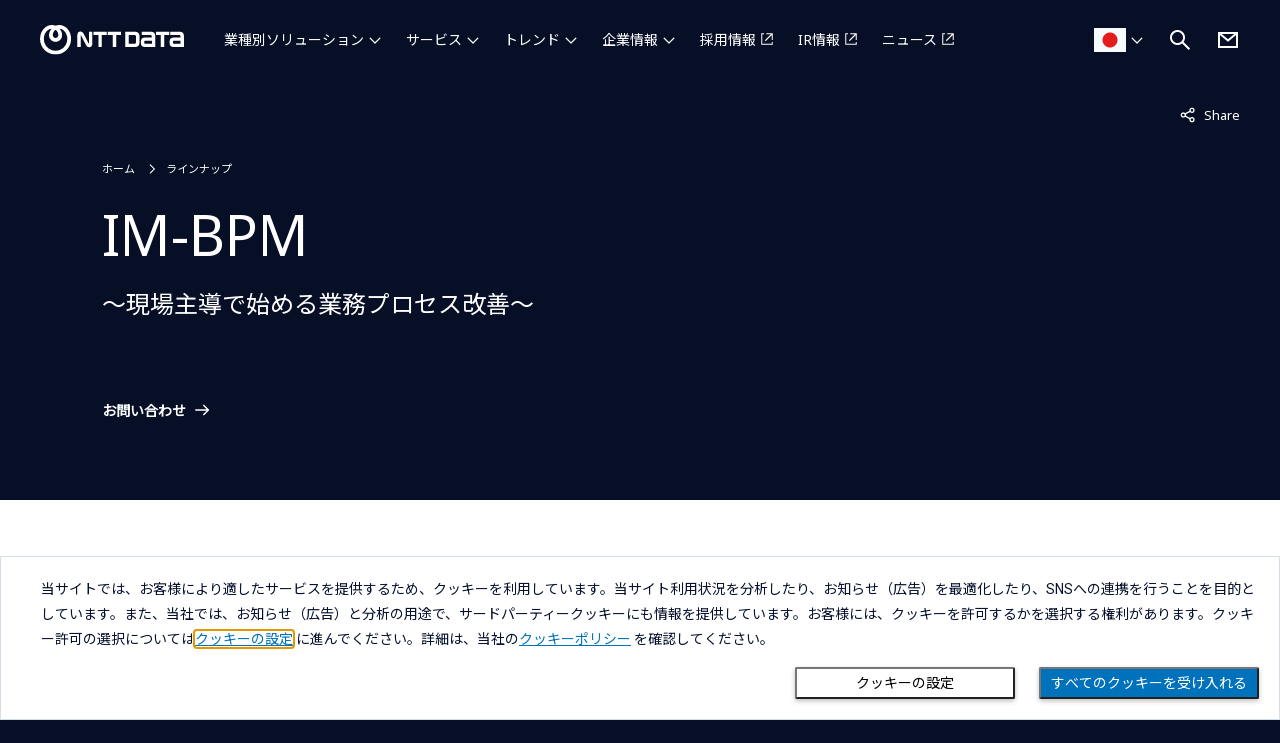

--- FILE ---
content_type: text/html; charset=utf-8
request_url: https://www.nttdata.com/jp/ja/lineup/im-bpm/
body_size: 9360
content:
<!DOCTYPE html>
<html lang="ja">
<head>
    
    <!-- Global Google Tag Manager -->
<script>(function(w,d,s,l,i){w[l]=w[l]||[];w[l].push({'gtm.start':
new Date().getTime(),event:'gtm.js'});var f=d.getElementsByTagName(s)[0],
j=d.createElement(s),dl=l!='dataLayer'?'&l='+l:'';j.async=true;j.src=
'https://www.googletagmanager.com/gtm.js?id='+i+dl;f.parentNode.insertBefore(j,f);
})(window,document,'script','dataLayer','GTM-5QJ7NFN');</script>

<script>(function(w,d,s,l,i){w[l]=w[l]||[];w[l].push({'gtm.start':
new Date().getTime(),event:'gtm.js'});var f=d.getElementsByTagName(s)[0],
j=d.createElement(s),dl=l!='dataLayer'?'&l='+l:'';j.async=true;j.src=
'https://www.googletagmanager.com/gtm.js?id='+i+dl;f.parentNode.insertBefore(j,f);
})(window,document,'script','dataLayer','GTM-TBMFKLH');</script>

<script>(function(w,d,s,l,i){w[l]=w[l]||[];w[l].push({'gtm.start':
new Date().getTime(),event:'gtm.js'});var f=d.getElementsByTagName(s)[0],
j=d.createElement(s),dl=l!='dataLayer'?'&l='+l:'';j.async=true;j.src=
'https://www.googletagmanager.com/gtm.js?id='+i+dl;f.parentNode.insertBefore(j,f);
})(window,document,'script','dataLayer','GTM-W9LKSTM');</script>

<script type="text/javascript" src="//nexus.ensighten.com/uw-nttdata/jp_ja/Bootstrap.js"></script>

<meta charset="utf-8">
<meta http-equiv="X-UA-Compatible" content="IE=edge">
<meta name="viewport" content="width=device-width, initial-scale=1">
<meta name="format-detection" content="telephone=no, address=no, email=no">
<title>IM-BPM | NTTデータ - NTT DATA</title>
<meta name="description" content="営業・販売、生産、物流など、システムの個別導入によって分断されたビジネスオペレーションを、一連の業務プロセスとして可視化し、経営目標やビジネス戦略を効率良く実現する業務プロセス管理ツールです。">
<link rel="canonical" href="https://www.nttdata.com/jp/ja/lineup/im-bpm/">
<link rel="shortcut icon" href="/jp/ja/-/media/assets/images/favicon.svg?rev=8365ca66efe648568ba9c65b837f66a6">
<link rel="apple-touch-icon-precomposed" href="/jp/ja/-/media/assets/images/apple-touch-icon.png?rev=5d128fccc2894d1ba2c7876f284fddd7">
<link rel="icon" type="image/png" href="/jp/ja/-/media/assets/images/android-chrome-256256.png?rev=b1d7877f056340d181794ead6f1b3c16">
<style>
  .c-img{
    text-align: center !important;
  }
</style>
<meta property="og:locale" content="ja-JP">
<meta property="og:type" content="article">
<meta property="og:site_name" content="NTTデータ">
<meta property="og:image" content="https://www.nttdata.com/jp/ja/-/media/assets/images/sns_share.png?rev=583d5951ace649c08be7a88679328a3b">
<meta property="og:url" content="https://www.nttdata.com/jp/ja/lineup/im-bpm/">
<meta property="og:title" content="IM-BPM">
<meta property="og:description" content="営業・販売、生産、物流など、システムの個別導入によって分断されたビジネスオペレーションを、一連の業務プロセスとして可視化し、経営目標やビジネス戦略を効率良く実現する業務プロセス管理ツールです。">
<meta name="twitter:card" content="summary">

<link rel="preconnect" href="https://fonts.googleapis.com">
<link rel="preconnect" href="https://fonts.gstatic.com" crossorigin>
<link href="https://fonts.googleapis.com/css2?family=Noto+Sans+JP:wght@400&display=swap" rel="stylesheet">
<link href="https://fonts.googleapis.com/css2?family=Noto+Sans:wght@100;300;400;500;700;900&display=swap" rel="stylesheet">



<link id="568094165f6840c2898e9d3de0d6b1f1" href="/jp/ja/-/media/assets/css/allmin.css?rev=75ee294b6212428ab97566d5cb44ab61" rel="stylesheet">
<link id="a6752fae35db4d77a09d811cc9cadde4" href="/styles/newCountry-selector.min.css?202408291440" rel="stylesheet">
<link id="b2068a32b5034dafb7eb2d5bbfbeeaa4" href="/jp/ja/-/media/assets/css/style.css?rev=f11f5ab8ff5c449280eedd777c8def38" rel="stylesheet">


    
<script type="application/ld+json">
    {
    "@context": "http://schema.org",
    "@type": "BreadcrumbList",
    "itemListElement": [
        {
        "@type": "ListItem",
        "position": 1,
        "item":
        {
        "@id": "/jp/ja",
        "name": "ホーム"
        }
        },
        {
        "@type": "ListItem",
        "position": 2,
        "item":
        {
        "@id": "/jp/ja/lineup",
        "name": "ラインナップ"
        }
        },
        {
        "@type": "ListItem",
        "position": 3,
        "item":
        {
        "@id": "/jp/ja/lineup/im-bpm",
        "name": "IM-BPM"
        }
        }
    ]
    }
</script>

</head>
<body>
    
<!-- Google Tag Manager (noscript) -->
<noscript><iframe src="https://www.googletagmanager.com/ns.html?id=GTM-5QJ7NFN"
height="0" width="0" style="display:none;visibility:hidden"></iframe></noscript>
<!-- End Google Tag Manager (noscript) -->

<!-- Google Tag Manager (noscript) -->
<noscript><iframe src="https://www.googletagmanager.com/ns.html?id=GTM-TBMFKLH"
height="0" width="0" style="display:none;visibility:hidden"></iframe></noscript>
<!-- End Google Tag Manager (noscript) -->

<!-- Google Tag Manager (noscript) -->
<noscript><iframe src="https://www.googletagmanager.com/ns.html?id=GTM-W9LKSTM"
height="0" width="0" style="display:none;visibility:hidden"></iframe></noscript>
<!-- End Google Tag Manager (noscript) -->
    
    <div class="l-wrapper">
        <div class="l-wrapper__inner">
            
<header  class="l-header-ed23 is-jp is-regional ">
    <div class="l-header-ed23__inner">
        <div class="l-header-ed23__logo">
                <a href="/jp/ja" tracking_variable="global_navigation_logo">
                    <img src="/jp/ja/-/media/assets/images/header_logo.svg?iar=0&amp;rev=010dc1bd851f4d2aaaaf407cf338776b" class="l-header-ed23__logo__img u-w-100p" alt="NTT DATA Japan Corporation" DisableWebEdit="True" />
                </a>

        </div>

<nav class="l-header-ed23__nav" id="navigation">
    <ul class="l-header-ed23__nav-main">
            <li class="l-header-ed23__nav-main__item ">
                        <button type="button" aria-controls="industries" aria-expanded="false" tracking-variable="global_navigation_industries">
                            業種別ソリューション
                        </button>
                            <div class="l-header-ed23__nav-main__item-wrap" id="industries">
                                <div class="l-header-ed23__nav-main__item-wrap__inner">

                                    <ul class="l-header-ed23__nav-main__second ">
                                            <li class="l-header-ed23__nav-main__second-item l-header-ed23__nav-main__second-item--large">
                                                <a href="/jp/ja/industries" honyaku="Industries" DisableWebEdit="True" tracking-variable="global_navigation_industries" navigation-category="industries">業種別ソリューション</a>
                                            </li>
                                                                                    <li class="l-header-ed23__nav-main__second-item ">
<a href="/jp/ja/industries/finance" honyaku="Financial-Services" DisableWebEdit="True" tracking-variable="global_navigation_industries" navigation-category="industries">金融</a>                                            </li>
                                            <li class="l-header-ed23__nav-main__second-item ">
<a href="/jp/ja/industries/government" honyaku="Public-Sector" DisableWebEdit="True" tracking-variable="global_navigation_industries" navigation-category="industries">官公庁・自治体</a>                                            </li>
                                            <li class="l-header-ed23__nav-main__second-item ">
<a href="/jp/ja/industries/healthcare" honyaku="Healthcare" DisableWebEdit="True" tracking-variable="global_navigation_industries" navigation-category="industries">医療・ヘルスケア</a>                                            </li>
                                            <li class="l-header-ed23__nav-main__second-item ">
<a href="/jp/ja/industries/resilience" honyaku="Resilience" DisableWebEdit="True" tracking-variable="global_navigation_industries" navigation-category="industries">防災・レジリエンス</a>                                            </li>
                                            <li class="l-header-ed23__nav-main__second-item ">
<a href="/jp/ja/industries/food" honyaku="Food" DisableWebEdit="True" tracking-variable="global_navigation_industries" navigation-category="industries">食品</a>                                            </li>
                                            <li class="l-header-ed23__nav-main__second-item ">
<a href="/jp/ja/industries/retail-distribution" honyaku="Retail-Distribution" DisableWebEdit="True" tracking-variable="global_navigation_industries" navigation-category="industries">流通・小売</a>                                            </li>
                                            <li class="l-header-ed23__nav-main__second-item ">
<a href="/jp/ja/industries/mobility" honyaku="Automotive" DisableWebEdit="True" tracking-variable="global_navigation_industries" navigation-category="industries">モビリティ</a>                                            </li>
                                            <li class="l-header-ed23__nav-main__second-item ">
<a href="/jp/ja/industries/lifescience" title="製薬・ライフサイエンス" honyaku="Life-Sciences-Pharma" DisableWebEdit="True" tracking-variable="global_navigation_industries" navigation-category="industries">製薬・ライフサイエンス</a>                                            </li>
                                            <li class="l-header-ed23__nav-main__second-item ">
<a href="/jp/ja/industries/agriculture" honyaku="Agriculture" DisableWebEdit="True" tracking-variable="global_navigation_industries" navigation-category="industries">食農・農業</a>                                            </li>
                                            <li class="l-header-ed23__nav-main__second-item ">
<a href="/jp/ja/industries/manufacturing" honyaku="Manufacturing" DisableWebEdit="True" tracking-variable="global_navigation_industries" navigation-category="industries">製造</a>                                            </li>
                                            <li class="l-header-ed23__nav-main__second-item ">
<a href="/jp/ja/industries/telecom_media" honyaku="Telco-Media" DisableWebEdit="True" tracking-variable="global_navigation_industries" navigation-category="industries">通信・放送</a>                                            </li>
                                            <li class="l-header-ed23__nav-main__second-item ">
<a href="/jp/ja/industries/utility" honyaku="Energy-Utilities" DisableWebEdit="True" tracking-variable="global_navigation_industries" navigation-category="industries">電力・ガス・水道</a>                                            </li>
                                            <li class="l-header-ed23__nav-main__second-item ">
<a href="/jp/ja/industries/construction" honyaku="Construction" DisableWebEdit="True" tracking-variable="global_navigation_industries" navigation-category="industries">建設・不動産</a>                                            </li>
                                            <li class="l-header-ed23__nav-main__second-item ">
<a href="/jp/ja/industries/individual" honyaku="Individual" DisableWebEdit="True" tracking-variable="global_navigation_industries" navigation-category="industries">個人のお客さま向け</a>                                            </li>
                                            <li class="l-header-ed23__nav-main__second-item ">
<a href="/jp/ja/industries/education" honyaku="Higher-Education-Research" DisableWebEdit="True" tracking-variable="global_navigation_industries" navigation-category="industries">教育</a>                                            </li>
                                    </ul>
                                </div>
                            </div>
            </li>
            <li class="l-header-ed23__nav-main__item ">
                        <button type="button" aria-controls="services" aria-expanded="false" tracking-variable="global_navigation_services">
                            サービス
                        </button>
                            <div class="l-header-ed23__nav-main__item-wrap" id="services">
                                <div class="l-header-ed23__nav-main__item-wrap__inner">

                                    <ul class="l-header-ed23__nav-main__second l-header-ed23__nav-main__second--4column">
                                            <li class="l-header-ed23__nav-main__second-item l-header-ed23__nav-main__second-item--large">
                                                <a href="/jp/ja/services" honyaku="Services" DisableWebEdit="True" tracking-variable="global_navigation_services" navigation-category="services">サービス</a>
                                            </li>
                                                                                    <li class="l-header-ed23__nav-main__second-item ">
                                                    <span class="l-header-ed23__nav-main__second-item__low-title">コンサルティング</span>
                                                    <ul class="l-header-ed23__nav-main__second__low">
                                                        
                                                                <li class="l-header-ed23__nav-main__second__low-item">
                                                                    <a href="/jp/ja/services/consulting" honyaku="Consulting" DisableWebEdit="True" tracking-variable="global_navigation_services" navigation-category="services">NTT DATAのコンサルティング</a>
                                                                </li>
                                                                <li class="l-header-ed23__nav-main__second__low-item">
                                                                    <a href="/jp/ja/services/strategy-consulting" honyaku="Strategy-Consulting" DisableWebEdit="True" tracking-variable="global_navigation_services" navigation-category="services">戦略コンサルティング</a>
                                                                </li>
                                                                <li class="l-header-ed23__nav-main__second__low-item">
                                                                    <a href="/jp/ja/services/social-innovation-consulting" honyaku="Social-Innovation-Consulting" DisableWebEdit="True" tracking-variable="global_navigation_services" navigation-category="services">社会課題コンサルティング</a>
                                                                </li>
                                                                <li class="l-header-ed23__nav-main__second__low-item">
                                                                    <a href="/jp/ja/services/business-consulting" honyaku="Business-Consulting" DisableWebEdit="True" tracking-variable="global_navigation_services" navigation-category="services">業務コンサルティング</a>
                                                                </li>
                                                                <li class="l-header-ed23__nav-main__second__low-item">
                                                                    <a href="/jp/ja/services/design-consulting" honyaku="Design-Consulting" DisableWebEdit="True" tracking-variable="global_navigation_services" navigation-category="services">デザインコンサルティング</a>
                                                                </li>
                                                                <li class="l-header-ed23__nav-main__second__low-item">
                                                                    <a href="/jp/ja/services/transformation-support" honyaku="Transformation-Support" DisableWebEdit="True" tracking-variable="global_navigation_services" navigation-category="services">変革支援コンサルティング</a>
                                                                </li>
                                                                <li class="l-header-ed23__nav-main__second__low-item">
                                                                    <a href="/jp/ja/services/application-services" honyaku="Application-Services" DisableWebEdit="True" tracking-variable="global_navigation_services" navigation-category="services">アプリケーション・サービス</a>
                                                                </li>
                                                                <li class="l-header-ed23__nav-main__second__low-item">
                                                                    <a href="/jp/ja/services/technology-consulting" honyaku="Technology-Consulting" DisableWebEdit="True" tracking-variable="global_navigation_services" navigation-category="services">テクノロジーコンサルティング</a>
                                                                </li>
                                                    </ul>
                                            </li>
                                            <li class="l-header-ed23__nav-main__second-item ">
                                                    <span class="l-header-ed23__nav-main__second-item__low-title">ビジネスニーズ</span>
                                                    <ul class="l-header-ed23__nav-main__second__low">
                                                        
                                                                <li class="l-header-ed23__nav-main__second__low-item">
                                                                    <a href="/jp/ja/services/crm" honyaku="CRM" DisableWebEdit="True" tracking-variable="global_navigation_services" navigation-category="services">CRM（Salesforce）</a>
                                                                </li>
                                                                <li class="l-header-ed23__nav-main__second__low-item">
                                                                    <a href="/jp/ja/services/erp" honyaku="ERP" DisableWebEdit="True" tracking-variable="global_navigation_services" navigation-category="services">ERP（SAP/Biz∫）</a>
                                                                </li>
                                                                <li class="l-header-ed23__nav-main__second__low-item">
                                                                    <a href="/jp/ja/services/payment" honyaku="Payment" DisableWebEdit="True" tracking-variable="global_navigation_services" navigation-category="services">顧客接点・決済</a>
                                                                </li>
                                                                <li class="l-header-ed23__nav-main__second__low-item">
                                                                    <a href="/jp/ja/services/carbon-neutral" honyaku="Carbon-Neutral" DisableWebEdit="True" tracking-variable="global_navigation_services" navigation-category="services">カーボンニュートラル</a>
                                                                </li>
                                                                <li class="l-header-ed23__nav-main__second__low-item">
                                                                    <a href="/jp/ja/services/scm" DisableWebEdit="True" tracking-variable="global_navigation_services" navigation-category="services">SCM</a>
                                                                </li>
                                                                <li class="l-header-ed23__nav-main__second__low-item">
                                                                    <a href="/jp/ja/services/logistics" honyaku="Scm-Logistics" DisableWebEdit="True" tracking-variable="global_navigation_services" navigation-category="services">ロジスティクス</a>
                                                                </li>
                                                                <li class="l-header-ed23__nav-main__second__low-item">
                                                                    <a href="/jp/ja/services/electronic_application" honyaku="Electronic-Application" DisableWebEdit="True" tracking-variable="global_navigation_services" navigation-category="services">電子申請</a>
                                                                </li>
                                                    </ul>
                                            </li>
                                            <li class="l-header-ed23__nav-main__second-item ">
                                                    <span class="l-header-ed23__nav-main__second-item__low-title">テクノロジー</span>
                                                    <ul class="l-header-ed23__nav-main__second__low">
                                                        
                                                                <li class="l-header-ed23__nav-main__second__low-item">
                                                                    <a href="/jp/ja/services/data-and-intelligence" honyaku="Data-Intelligence" DisableWebEdit="True" tracking-variable="global_navigation_services" navigation-category="services">データ＆インテリジェンス</a>
                                                                </li>
                                                                <li class="l-header-ed23__nav-main__second__low-item">
                                                                    <a href="/jp/ja/services/generative-ai" honyaku="Generative-Ai" DisableWebEdit="True" tracking-variable="global_navigation_services" navigation-category="services">生成AI（Generative AI）</a>
                                                                </li>
                                                                <li class="l-header-ed23__nav-main__second__low-item">
                                                                    <a href="/jp/ja/services/adm" honyaku="Adm" DisableWebEdit="True" tracking-variable="global_navigation_services" navigation-category="services">アプリケーション開発・管理</a>
                                                                </li>
                                                                <li class="l-header-ed23__nav-main__second__low-item">
                                                                    <a href="/jp/ja/services/dataspace" honyaku="Data-Space" DisableWebEdit="True" tracking-variable="global_navigation_services" navigation-category="services">データスペース</a>
                                                                </li>
                                                                <li class="l-header-ed23__nav-main__second__low-item">
                                                                    <a href="/jp/ja/services/blockchain" honyaku="Blockchain" DisableWebEdit="True" tracking-variable="global_navigation_services" navigation-category="services">ブロックチェーン</a>
                                                                </li>
                                                                <li class="l-header-ed23__nav-main__second__low-item">
                                                                    <a href="/jp/ja/services/quantum" honyaku="Quantum" DisableWebEdit="True" tracking-variable="global_navigation_services" navigation-category="services">量子コンピュータ・イジングマシン</a>
                                                                </li>
                                                                <li class="l-header-ed23__nav-main__second__low-item">
                                                                    <a href="/jp/ja/services/digital-twin" honyaku="Digital-Twin" DisableWebEdit="True" tracking-variable="global_navigation_services" navigation-category="services">デジタルツイン</a>
                                                                </li>
                                                                <li class="l-header-ed23__nav-main__second__low-item">
                                                                    <a href="/jp/ja/services/iot" honyaku="Iot" DisableWebEdit="True" tracking-variable="global_navigation_services" navigation-category="services">IoT</a>
                                                                </li>
                                                                <li class="l-header-ed23__nav-main__second__low-item">
                                                                    <a href="/jp/ja/services/robotics" honyaku="Robotics" DisableWebEdit="True" tracking-variable="global_navigation_services" navigation-category="services">ロボティクス・RPA</a>
                                                                </li>
                                                    </ul>
                                            </li>
                                            <li class="l-header-ed23__nav-main__second-item ">
                                                    <span class="l-header-ed23__nav-main__second-item__low-title">ITインフラ・運用</span>
                                                    <ul class="l-header-ed23__nav-main__second__low">
                                                        
                                                                <li class="l-header-ed23__nav-main__second__low-item">
                                                                    <a href="/jp/ja/services/cloud" honyaku="Cloud" DisableWebEdit="True" tracking-variable="global_navigation_services" navigation-category="services">クラウド</a>
                                                                </li>
                                                                <li class="l-header-ed23__nav-main__second__low-item">
                                                                    <a href="/jp/ja/services/network" honyaku="Network-Services" DisableWebEdit="True" tracking-variable="global_navigation_services" navigation-category="services">ネットワーク</a>
                                                                </li>
                                                                <li class="l-header-ed23__nav-main__second__low-item">
                                                                    <a href="/jp/ja/services/datacenter" honyaku="Data-Center-Services" DisableWebEdit="True" tracking-variable="global_navigation_services" navigation-category="services">データセンター</a>
                                                                </li>
                                                                <li class="l-header-ed23__nav-main__second__low-item">
                                                                    <a href="/jp/ja/services/security" honyaku="Cybersecurity" DisableWebEdit="True" tracking-variable="global_navigation_services" navigation-category="services">サイバーセキュリティ</a>
                                                                </li>
                                                                <li class="l-header-ed23__nav-main__second__low-item">
                                                                    <a href="/jp/ja/services/business-process-services" honyaku="BPS" DisableWebEdit="True" tracking-variable="global_navigation_services" navigation-category="services">BPS（Business Process Services）</a>
                                                                </li>
                                                    </ul>
                                            </li>
                                    </ul>
                                </div>
                            </div>
            </li>
            <li class="l-header-ed23__nav-main__item ">
                        <button type="button" aria-controls="trend" aria-expanded="false" tracking-variable="global_navigation_trend">
                            トレンド
                        </button>
                            <div class="l-header-ed23__nav-main__item-wrap" id="trend">
                                <div class="l-header-ed23__nav-main__item-wrap__inner">

                                    <ul class="l-header-ed23__nav-main__second ">
                                                                                    <li class="l-header-ed23__nav-main__second-item ">
                                                    <span class="l-header-ed23__nav-main__second-item__low-title">ブログ: DATA INSIGHT</span>
                                                    <ul class="l-header-ed23__nav-main__second__low">
                                                        
                                                                <li class="l-header-ed23__nav-main__second__low-item">
                                                                    <a href="/jp/ja/trends/data-insight/industry" honyaku="Blog-Trends" DisableWebEdit="True" tracking-variable="global_navigation_trend" navigation-category="trend">業界トレンド／展望</a>
                                                                </li>
                                                                <li class="l-header-ed23__nav-main__second__low-item">
                                                                    <a href="/jp/ja/trends/data-insight/tech" honyaku="Blog-Foresights" DisableWebEdit="True" tracking-variable="global_navigation_trend" navigation-category="trend">技術トレンド／展望</a>
                                                                </li>
                                                                <li class="l-header-ed23__nav-main__second__low-item">
                                                                    <a href="/jp/ja/trends/data-insight/cases" honyaku="Blog-Cases" DisableWebEdit="True" tracking-variable="global_navigation_trend" navigation-category="trend">事例</a>
                                                                </li>
                                                                <li class="l-header-ed23__nav-main__second__low-item">
                                                                    <a href="/jp/ja/trends/data-insight" honyaku="Blog-Data-Insight" DisableWebEdit="True" tracking-variable="global_navigation_trend" navigation-category="trend">すべての記事を見る</a>
                                                                </li>
                                                    </ul>
                                            </li>
                                            <li class="l-header-ed23__nav-main__second-item ">
                                                    <span class="l-header-ed23__nav-main__second-item__low-title">NTTデータの取り組み</span>
                                                    <ul class="l-header-ed23__nav-main__second__low">
                                                        
                                                                <li class="l-header-ed23__nav-main__second__low-item">
                                                                    <a href="/jp/ja/trends/case" honyaku="Clients-Cases" DisableWebEdit="True" tracking-variable="global_navigation_trend" navigation-category="trend">お客さま事例</a>
                                                                </li>
                                                                <li class="l-header-ed23__nav-main__second__low-item">
                                                                    <a href="/jp/ja/trends/event" honyaku="Events" DisableWebEdit="True" tracking-variable="global_navigation_trend" navigation-category="trend">イベント・セミナー</a>
                                                                </li>
                                                                <li class="l-header-ed23__nav-main__second__low-item">
                                                                    <a href="/jp/ja/trends/socialdesign" honyaku="socialdesign" DisableWebEdit="True" tracking-variable="global_navigation_trend" navigation-category="trend">NTTデータがめざす社会課題解決</a>
                                                                </li>
                                                    </ul>
                                            </li>
                                    </ul>
                                </div>
                            </div>
            </li>
            <li class="l-header-ed23__nav-main__item ">
                        <button type="button" aria-controls="about-us" aria-expanded="false" tracking-variable="global_navigation_about-us">
                            企業情報
                        </button>
                            <div class="l-header-ed23__nav-main__item-wrap" id="about-us">
                                <div class="l-header-ed23__nav-main__item-wrap__inner">

                                    <ul class="l-header-ed23__nav-main__second ">
                                                                                    <li class="l-header-ed23__nav-main__second-item ">
                                                    <span class="l-header-ed23__nav-main__second-item__low-title">NTTデータ（国内事業会社）</span>
                                                    <ul class="l-header-ed23__nav-main__second__low">
                                                        
                                                                <li class="l-header-ed23__nav-main__second__low-item">
                                                                    <a href="/jp/ja/about-us" honyaku="About-Us" DisableWebEdit="True" tracking-variable="global_navigation_about-us" navigation-category="about-us">企業情報</a>
                                                                </li>
                                                                <li class="l-header-ed23__nav-main__second__low-item">
                                                                    <a href="/jp/ja/about-us/profile" honyaku="Corporate-Profile" DisableWebEdit="True" tracking-variable="global_navigation_about-us" navigation-category="about-us">プロフィール</a>
                                                                </li>
                                                                <li class="l-header-ed23__nav-main__second__low-item">
                                                                    <a href="/jp/ja/about-us/message" honyaku="CEO-Message" DisableWebEdit="True" tracking-variable="global_navigation_about-us" navigation-category="about-us">社長メッセージ</a>
                                                                </li>
                                                                <li class="l-header-ed23__nav-main__second__low-item">
                                                                    <a href="/jp/ja/about-us/director" honyaku="Leaders" DisableWebEdit="True" tracking-variable="global_navigation_about-us" navigation-category="about-us">役員一覧</a>
                                                                </li>
                                                                <li class="l-header-ed23__nav-main__second__low-item">
                                                                    <a href="/jp/ja/technology" honyaku="Our-Technology" DisableWebEdit="True" tracking-variable="global_navigation_about-us" navigation-category="about-us">NTTデータのテクノロジー</a>
                                                                </li>
                                                    </ul>
                                            </li>
                                            <li class="l-header-ed23__nav-main__second-item ">
                                                    <span class="l-header-ed23__nav-main__second-item__low-title">NTTデータグループ（持株会社）</span>
                                                    <ul class="l-header-ed23__nav-main__second__low">
                                                        
                                                                <li class="l-header-ed23__nav-main__second__low-item">
                                                                    <a href="/global/ja/about-us/" target="_blank" honyaku="About-Us" DisableWebEdit="True" class="c-btn-text-external" tracking-variable="global_navigation_about-us" navigation-category="about-us" aria-label="企業情報を別ウィンドウで開く">企業情報</a>
                                                                </li>
                                                                <li class="l-header-ed23__nav-main__second__low-item">
                                                                    <a href="/global/ja/about-us/profile/" target="_blank" honyaku="Corporate-Profile" DisableWebEdit="True" class="c-btn-text-external" tracking-variable="global_navigation_about-us" navigation-category="about-us" aria-label="プロフィールを別ウィンドウで開く">プロフィール</a>
                                                                </li>
                                                                <li class="l-header-ed23__nav-main__second__low-item">
                                                                    <a href="/global/ja/about-us/message/" target="_blank" honyaku="CEO-Message" DisableWebEdit="True" class="c-btn-text-external" tracking-variable="global_navigation_about-us" navigation-category="about-us" aria-label="社長メッセージを別ウィンドウで開く">社長メッセージ</a>
                                                                </li>
                                                                <li class="l-header-ed23__nav-main__second__low-item">
                                                                    <a href="/global/ja/about-us/mission/" target="_blank" honyaku="Mission" DisableWebEdit="True" class="c-btn-text-external" tracking-variable="global_navigation_about-us" navigation-category="about-us" aria-label="Our Wayを別ウィンドウで開く">Our Way</a>
                                                                </li>
                                                                <li class="l-header-ed23__nav-main__second__low-item">
                                                                    <a href="/global/ja/about-us/leaders/" target="_blank" honyaku="Leaders" DisableWebEdit="True" class="c-btn-text-external" tracking-variable="global_navigation_about-us" navigation-category="about-us" aria-label="役員一覧を別ウィンドウで開く">役員一覧</a>
                                                                </li>
                                                                <li class="l-header-ed23__nav-main__second__low-item">
                                                                    <a href="/global/ja/sustainability/" target="_blank" honyaku="Sustainability" DisableWebEdit="True" class="c-btn-text-external" tracking-variable="global_navigation_about-us" navigation-category="about-us" aria-label="サステナビリティを別ウィンドウで開く">サステナビリティ</a>
                                                                </li>
                                                                <li class="l-header-ed23__nav-main__second__low-item">
                                                                    <a href="/global/ja/about-us/group/" target="_blank" honyaku="Group-companies" DisableWebEdit="True" class="c-btn-text-external" tracking-variable="global_navigation_about-us" navigation-category="about-us" aria-label="グループ会社を別ウィンドウで開く">グループ会社</a>
                                                                </li>
                                                                <li class="l-header-ed23__nav-main__second__low-item">
                                                                    <a href="/global/ja/about-us/socialactivity/" target="_blank" honyaku="Sponsorship" DisableWebEdit="True" class="c-btn-text-external" tracking-variable="global_navigation_about-us" navigation-category="about-us" aria-label="協賛・文化活動を別ウィンドウで開く">協賛・文化活動</a>
                                                                </li>
                                                                <li class="l-header-ed23__nav-main__second__low-item">
                                                                    <a href="/global/ja/about-us/proc/" target="_blank" honyaku="Proc" DisableWebEdit="True" class="c-btn-text-external" tracking-variable="global_navigation_about-us" navigation-category="about-us" aria-label="取引先企業の皆様へを別ウィンドウで開く">取引先企業の皆様へ</a>
                                                                </li>
                                                    </ul>
                                            </li>
                                            <li class="l-header-ed23__nav-main__second-item ">
                                                    <span class="l-header-ed23__nav-main__second-item__low-title">NTT DATA, Inc.（海外事業会社）</span>
                                                    <ul class="l-header-ed23__nav-main__second__low">
                                                        
                                                                <li class="l-header-ed23__nav-main__second__low-item">
                                                                    <a href="/global/ja/about-us/nttdata-inc/" target="_blank" honyaku="Nttdata-Inc" DisableWebEdit="True" class="c-btn-text-external" tracking-variable="global_navigation_about-us" navigation-category="about-us" aria-label="企業情報を別ウィンドウで開く">企業情報</a>
                                                                </li>
                                                    </ul>
                                            </li>
                                    </ul>
                                </div>
                            </div>
            </li>
            <li class="l-header-ed23__nav-main__item ">
<a href="/global/ja/recruit/" target="_blank" DisableWebEdit="True" class="c-btn-text-external" tracking-variable="global_navigation_recruit" navigation-category="recruit" aria-label="採用情報を別ウィンドウで開く">採用情報</a>            </li>
            <li class="l-header-ed23__nav-main__item ">
<a href="/global/ja/investors/" target="_blank" DisableWebEdit="True" class="c-btn-text-external" tracking-variable="global_navigation_ir" navigation-category="ir" aria-label="IR情報を別ウィンドウで開く">IR情報</a>            </li>
            <li class="l-header-ed23__nav-main__item ">
<a href="/global/ja/news/" target="_blank" DisableWebEdit="True" class="c-btn-text-external" tracking-variable="global_navigation_news" navigation-category="news" aria-label="ニュースを別ウィンドウで開く">ニュース</a>            </li>
    </ul>
    <ul class="l-header-ed23__nav-sub">
            <li class="l-header-ed23__nav-sub__item is-group-contact">
                <a href="/jp/ja/contact-us" title="お問い合わせ" DisableWebEdit="True" tracking-variable="global_navigation_contact-us">お問い合わせ</a>
            </li>
            <li class="l-header-ed23__nav-sub__item is-regional-country">
                <button class="l-header-ed23__country-btn" tracking-variable="global_navigation_country">NTT DATA - 日本</button>
            </li>
    </ul>
</nav>        <div class="l-header-ed23__country">
                    <button class="l-header-ed23__country-btn" tracking-variable="global_navigation_country" aria-controls="countrySelectorModal" aria-expanded="false" title="国・言語選択ダイアログを開く">
                        <img src="/jp/ja/-/media/common/flags/jp---japan.png?h=24&amp;iar=0&amp;w=32&amp;rev=ce2151ce6beb4e2da2a245b5e5c1f09f" alt="国を選択する 日本 (Nippon) - 日本語で表示中" disablewebedit="True">
                    </button>

        </div>

<div class="l-header-ed23__search">
    <button class="l-header-ed23__search-btn" aria-controls="search" aria-expanded="false">
        <img src="/jp/ja/-/media/assets/images/icon/white/search.svg?iar=0&amp;rev=a15e01ff96ff497cb5e87dccfafaa61f" alt="サイト内検索を開く" DisableWebEdit="True" />
    </button>
    <div class="l-header-ed23__search__inner" id="search">
        <div id="headerSearchForm" class="l-header__search-form">
            <form action="/jp/ja/search-result" method="get" class="l-header__search-form">
                <input type="text" class="l-header__search-form__input" id="search-box" name="query" autocomplete="off" title="サイト内検索" placeholder="何をお探しですか？">
                <button type="submit" class="l-header__search-form__button" aria-label="検索する">
                    <i class="fa-solid fa-magnifying-glass"></i>
                </button>
                <button type="button" class="l-header__search-form__close" aria-label="検索をクリア">
                    <i class="fa-solid fa-circle-xmark"></i>
                </button>
            </form>
            <div class="l-header__search-form__select">
                <ul class="l-header__search-form__suggestions suggestions">
                </ul>
            </div>
        </div>
    </div>
</div>

            <div class="l-header-ed23__contact">
                <a href="/jp/ja/contact-us" title="お問い合わせ" DisableWebEdit="True" tracking-variable="global_navigation_contact-us">
                <img src="/jp/ja/-/media/assets/images/icon/white/mail.svg?iar=0&amp;rev=96f83af910214caf988c9e290fe92375" alt="お問い合わせ" DisableWebEdit="True" />
                    <span>お問い合わせ</span>
                </a>
            </div>
        <div class="l-header-ed23__ico-menu">
            <button aria-controls="navigation" aria-expanded="false" aria-label=""></button>
        </div>
    </div>
</header>

            <main class="l-main">
                

<div  class="p-content-header    ">



    <div class="p-content-header__inner">
        
<div class="p-content-header__sub">
    <ul class="p-content-header__sub__list">
        
            <li>
                <dl class="c-link-share">
                    <dt>
                        <button class="c-link-share-text">Share<span class="u-visually-hidden"></span></button>
                    </dt>
                    <dd>
                        <button data-network="facebook" class="c-link-share-button st-custom-button" aria-hidden="true" tabindex="-1">Facebook</button>
                        <button data-network="linkedin" class="c-link-share-button st-custom-button" aria-hidden="true" tabindex="-1">LinkedIn</button>
                        <button data-network="twitter" class="c-link-share-button st-custom-button" aria-hidden="true" tabindex="-1">X</button>
                    </dd>
                </dl>
            </li>
    </ul>
</div>
        <div class="p-content-header__main">
            


<ul class="c-breadcrumb u-mb-large" aria-label="パンくずリスト">
            <li>
                <a href="/jp/ja">ホーム</a>
            </li>
            <li>
                <a href="/jp/ja/lineup">ラインナップ</a>
            </li>
</ul>

            <h1 class="p-content-header__title c-head-xlg">

                IM-BPM
            </h1>
                <p class="p-content-header__lead">
                    〜現場主導で始める業務プロセス改善〜
                </p>

                <p class="p-content-header__sub-lead">
                    <br/>
                </p>
            
<p class="p-content-header__link">
    <a class="c-btn-text-arrow" href="/jp/ja/contact-us">お問い合わせ</a>
</p>
        </div>
        
    </div>
</div>

                

<div  class="p-block c-bg-white  p-block--800">
    <div class="p-block__inner">
                <h2 class="c-head-lg">
                    商品概要
                </h2>
                <p>営業・販売、生産、物流など、システムの個別導入によって分断されたビジネスオペレーションを、一連の業務プロセスとして可視化し、経営目標やビジネス戦略を効率良く実現する業務プロセス管理ツールです。<br/>デザインツール・ローコード開発ツールを活用することで、直観的にプロセスを作成することができます。業務の実行状況の可視化でボトルネック（改善点）を洗い出し、PDCAを回しながら継続的に業務プロセスを最適化・標準化することができます。</p>

    </div>
</div>

<div  class="p-block c-bg-white  ">
    <div class="p-block__inner">
        

<h2 class="c-head-lg u-max-w-800 u-mx-auto">
  画面イメージ
</h2>
<div>
  <div class="c-img">
    <img src="/jp/ja/-/media/nttdatajapan/images/lineup/im-bpm/fig_diagram01.png?rev=4020c73f6021422c8d01714d282b851e" alt="" />
  </div>
</div>

    </div>
</div>


<div  class="p-block c-bg-white  p-block--800">
    <div class="p-block__inner">
                <h2 class="c-head-lg">
                    メリット・効果
                </h2>
                <p>サイロ化されたシステムや組織を横断して、業務プロセス全体の可視化・自動化を可能にします。RPAと組み合わせることで、RPA単体の自動化よりもさらに進んだ導入効果が期待できます。</p>

    </div>
</div>

<div  class="p-block c-bg-white  p-block--800">
    <div class="p-block__inner">
                <h2 class="c-head-lg">
                    特長
                </h2>
                <p><ul class="c-list-bulleted c-list-bulleted--number">
    <li>
    継続的な業務プロセス改善を実現
    </li>
    <li>
    ワークフローやローコード開発ツールと組み合わせた高い開発生産性
    </li>
    <li>
    充実したトータルサポート
    </li>
</ul></p>

    </div>
</div>

<div  class="p-block c-bg-white  p-block--800">
    <div class="p-block__inner">
                <h2 class="c-head-lg">
                    IM-BPMに関する詳細情報
                </h2>
                <p><ul class="c-list-arrow-s">
    <li>
    <a class="c-link-external" href="https://www.intra-mart.jp/products/iap/im-bpm/" target="_blank">
    IM-BPM
    </a>
    </li>
</ul></p>

    </div>
</div>
            </main>
            
<footer class="l-footer">
    



<div class="l-footer__breadcrumb">
    <div class="l-footer__breadcrumb__inner">
        <ul class="c-breadcrumb" aria-label="パンくずリスト">
                    <li>
                        <a href="/jp/ja">ホーム</a>
                    </li>
                    <li>
                        <a href="/jp/ja/lineup">ラインナップ</a>
                    </li>
                    <li>IM-BPM</li>
        </ul>
    </div>
</div>
    
<div class="l-footer__upper">
    <div class="l-footer__upper__inner">
        <div class="l-footer__upper__logo">
            
<a href="/jp/ja"><img src="/jp/ja/-/media/assets/images/header_logo.svg?iar=0&amp;rev=010dc1bd851f4d2aaaaf407cf338776b" alt="NTT DATA Japan Corporation" DisableWebEdit="True" /></a>

        </div>
        <div class="l-footer__upper__country">
            

<a href="#" onclick="javascript:selectorOpen(event);return false;" title="国・言語選択ダイアログを開く" DisableWebEdit="True">
<img src="/jp/ja/-/media/common/flags/jp---japan.png?h=24&amp;iar=0&amp;w=32&amp;rev=ce2151ce6beb4e2da2a245b5e5c1f09f&amp;la=en" class="l-footer__upper__country__img" alt="国を選択する 日本 (Nippon) - 日本語で表示中" disablewebedit="True">日本 - 日本語</a>

        </div>



<nav class="l-footer__upper__nav ">
    <ul>
            <li>
                <ul>
                        <li>
<a href="/jp/ja/industries" DisableWebEdit="True">業種別ソリューション</a>                        </li>
                </ul>
            </li>
            <li>
                <ul>
                        <li>
<a href="/jp/ja/services" DisableWebEdit="True">サービス</a>                        </li>
                </ul>
            </li>
            <li>
                <ul>
                        <li>
<a href="/jp/ja/trends" DisableWebEdit="True">トレンド</a>                        </li>
                </ul>
            </li>
            <li>
                <ul>
                        <li>
<a href="/jp/ja/about-us" DisableWebEdit="True">企業情報</a>                        </li>
                </ul>
            </li>
            <li>
                <ul>
                        <li>
<a href="/global/ja/recruit" DisableWebEdit="True" class="c-btn-text-external" target="_blank" aria-label="採用情報を別ウィンドウで開く">採用情報</a>                        </li>
                </ul>
            </li>
            <li>
                <ul>
                        <li>
<a href="/global/ja/investors/" DisableWebEdit="True" class="c-btn-text-external" target="_blank" aria-label="IR情報を別ウィンドウで開く">IR情報</a>                        </li>
                </ul>
            </li>
            <li>
                <ul>
                        <li>
<a href="/global/ja/news" DisableWebEdit="True" class="c-btn-text-external" target="_blank" aria-label="ニュースを別ウィンドウで開く">ニュース</a>                        </li>
                </ul>
            </li>
            <li>
                <ul>
                        <li>
<a href="/jp/ja/lineup" DisableWebEdit="True">ラインナップ</a>                        </li>
                </ul>
            </li>
    </ul>
</nav>
    </div>
</div>
<div class="l-footer__lower">
    <div class="l-footer__lower__inner">
<nav class="l-footer__lower__nav">
    <ul>
            <li>
                <a href="/jp/ja/sitemap" DisableWebEdit="True">サイトマップ</a>
            </li>
            <li>
                <a href="/jp/ja/contact-us" DisableWebEdit="True">お問い合わせ</a>
            </li>
            <li>
                <a href="/jp/ja/info/terms" DisableWebEdit="True">サイトのご利用条件</a>
            </li>
            <li>
                <a href="/jp/ja/info/privacy_policy" DisableWebEdit="True">プライバシーポリシー</a>
            </li>
            <li>
                <a href="/jp/ja/info/accessibility_policy" DisableWebEdit="True">アクセシビリティポリシー</a>
            </li>
            <li>
                <a href="/jp/ja/info/cookie_policy" DisableWebEdit="True">クッキー（Cookie）ポリシー</a>
            </li>
            <li>
                <a href="#" onclick="javascript:Bootstrapper.gateway.openModal(); //;return false;;return false;" title="ダイアログを開く" DisableWebEdit="True" aria-label="クッキー（Cookie）の設定をダイアログで開く">クッキー（Cookie）プリファレンス</a>
            </li>
    </ul>
</nav>
        <ul class="l-footer__lower__sns">
        <li>
            <a href="https://twitter.com/NTTDATA_PR" DisableWebEdit="True" target="_blank" aria-label="NTT DATA公式Xを別ウィンドウで開く">
            <img src="/jp/ja/-/media/assets/images/icon/white/sns_x.svg?iar=0&amp;rev=248996bd2a524976a0d26dc2d1701d23" alt="NTT DATA公式Xを見る" DisableWebEdit="True" />
            </a>
        </li>
        <li>
            <a href="https://www.facebook.com/NTTDATAJapan" DisableWebEdit="True" target="_blank" aria-label="NTT DATA公式Facebookを別ウィンドウで開く">
            <img src="/jp/ja/-/media/assets/images/icon/white/sns_facebook.svg?iar=0&amp;rev=4cc550555a7e4fc0b65dc855e10ef8f8" alt="NTT DATA公式Facebookを見る" DisableWebEdit="True" />
            </a>
        </li>
        <li>
            <a href="https://jp.linkedin.com/company/nttdata/" DisableWebEdit="True" target="_blank" aria-label="NTT DATA公式LinkedInを別ウィンドウで開く">
            <img src="/jp/ja/-/media/assets/images/icon/white/sns_linkedin.svg?iar=0&amp;rev=61a54980fb604d0eb0d51ad422d8227c" alt="NTT DATA公式LinkedInを見る" DisableWebEdit="True" />
            </a>
        </li>
        <li>
            <a href="https://www.youtube.com/user/nttdatapr" DisableWebEdit="True" target="_blank" aria-label="NTT DATA公式Youtubeを別ウィンドウで開く">
            <img src="/jp/ja/-/media/assets/images/icon/white/sns_youtube.svg?iar=0&amp;rev=4b522e1d59ed4624bd40fe3cbb806057" alt="NTT DATA公式Youtubeを見る" DisableWebEdit="True" />
            </a>
        </li>
</ul>        
<div class="l-footer__lower__copyright"><small lang="en">Copyright &#169; NTT DATA Japan Corporation</small></div>
    </div>
        <div class="l-footer__page-top"><button type="button" aria-label="Scroll to top" class="l-footer__page-top-button js-page-top-button">TOP</button></div>
</div>
</footer>
        </div>
        

<div class="modal country-selector-modal fade" id="countrySelectorModal" tabindex="0" aria-labelledby="countrySelectorModalLabel" aria-hidden="true" lang="en">
    <div class="modal-dialog">
        <div class="modal-content country-selector-modal-content">
            <div class="container-fluid">
                <div class="row">
                    <div class="col-sm-12">
                        <div class="new_countrySelect-container">
                            <div class="new_countrySelect-header">
                                <span id="display_title_CountrySelector"></span>
                                <button class="mob-d-none" id="closeHeader_CountrySelector" data-toggle="modal" data-target="#countrySelectorModal" aria-label="Close this dialog" title="Close this dialog"><img src="/img/fa-solid-fa-xmark.svg" alt="" /></button>
                            </div>
                            <div class="new_countrySelect-CurrentLabel" id="new_countrySelect-CurrentLabel"></div>
                            <div class="new_countrySelect-inputArea">
                                <label for="inputCountry" id="display_label_CountrySelector"></label>
                                <div class="new_countrySelector_Inputcntr">
                                    <input type="text" id="inputCountry" onkeyup="countryFilterFunc(this.value)" autocomplete="off" />
                                    <button id="country_search" class="country_search" aria-label="Search country or language" title="Search country or language"><img src="/img/fa-solid-fa-magnifying-glass.svg" alt="" /></button>
                                    <button id="country_search_close" class="country_search_close" onclick="resetCountryList()" aria-label="Clear keyword" title="Clear keyword"><img src="/img/fa-solid-fa-circle-xmark.svg" alt="" /></button>
                                </div>

                            </div>
                            <div class="new_countrySelect-suggestArea" id="new_countrySelectSuggestion"></div>
                            <div class="new_countrySelect-notAvailable" id="new_countrySelectnotAvailable">
                            </div>
                            <div class="geoip-credit">
                                This product includes GeoLite2 data created by MaxMind, available from https://www.maxmind.com.
                            </div>
                        </div>
                    </div>
                </div>
            </div>
        </div>
    </div>

    <input type="hidden" id="cs-targetHostname" value="www.nttdata.com" />
    <input type="hidden" id="cs-virtualFolder" value="/jp/ja/" />
    <input type="hidden" id="cs-language" value="ja-JP" />
</div>

    </div>
    <script src="/jp/ja/-/media/assets/js/libs/jquery.js?rev=f8af87a3185d4e0ea327c0feb574861a"></script>
<script src="/jp/ja/-/media/assets/js/libs/slick.js?rev=197236e5ee4241398708507f14623ba8"></script>
<script src="/jp/ja/-/media/assets/js/libs/chosenjquery.js?rev=dcdc9793bab5415a86bd52559b3e0fdd"></script>
<script src="/jp/ja/-/media/assets/js/libs/trunk8.js?rev=36eaca8b40a747029040b65d69493e91"></script>
<script src="/jp/ja/-/media/assets/js/libs/object-fit-images.js?rev=6c32ad9adf8543878e031385825733f3"></script>
<script src="/jp/ja/-/media/assets/js/libs/jquerymatchheight.js?rev=fc3a67e613834affb2de5ee9f8ea7cc8"></script>
<script src="/scripts/country-selector.min.js?202402081423"></script>
<script src="/jp/ja/-/media/assets/js/common.js?rev=d8d5f672bee346b393a1b5996d6f31f6"></script>


</body>
</html>


--- FILE ---
content_type: text/css
request_url: https://www.nttdata.com/jp/ja/-/media/assets/css/style.css?rev=f11f5ab8ff5c449280eedd777c8def38
body_size: 51021
content:
@charset "UTF-8";@-ms-viewport{width:auto}@page{size:420mm 594mm}@media print and (-ms-high-contrast:none){body{print-color-adjust:exact;-webkit-print-color-adjust:exact;width:1120px}}*,::after,::before{box-sizing:border-box}abbr,address,article,aside,audio,b,blockquote,body,canvas,caption,cite,code,dd,del,details,dfn,div,dl,dt,em,fieldset,figcaption,figure,footer,form,h1,h2,h3,h4,h5,h6,header,hgroup,html,i,iframe,img,ins,kbd,label,legend,li,mark,menu,nav,object,ol,p,pre,q,samp,section,small,span,strong,sub,summary,sup,table,tbody,td,tfoot,th,thead,time,tr,ul,var,video{margin:0;padding:0;border:0;outline:0;font-size:100%;vertical-align:baseline;background:0 0}html{font-size:62.5%;overflow-y:scroll}body{background-color:#070f26;color:#fff;font-family:"Noto Sans","Noto Sans JP",sans-serif;font-size:1.6em;line-height:1.8;-webkit-text-size-adjust:100%}body.is-fixed{position:fixed;width:100%}article,aside,details,figcaption,figure,footer,header,hgroup,main,menu,nav,section{display:block}ol,ul{list-style:none}blockquote,q{quotes:none}blockquote:after,blockquote:before,q:after,q:before{content:"";content:none}h1,h2,h3,h4,h5,h6{line-height:1.7;font-weight:400}img{max-width:100%}a{color:inherit;text-decoration:none}.l-main a.c-btn-important-arrow,.l-main a.c-btn-important-download,.l-main a.c-btn-important-external{color:#070f26}.l-main .c-bg-gray-100 a.c-btn-important-arrow,.l-main .c-bg-gray-100 a.c-btn-important-download,.l-main .c-bg-gray-100 a.c-btn-important-external,.l-main .c-bg-white a.c-btn-important-arrow,.l-main .c-bg-white a.c-btn-important-download,.l-main .c-bg-white a.c-btn-important-external{color:#fff}a:not([href]):hover{text-decoration:none}@media (min-width:768px){a:hover{text-decoration:underline}a img{transition:opacity .2s}a:hover img{opacity:.7}}ins{background-color:#ff9;color:#000;text-decoration:none}mark{background-color:#ff9;color:#000;font-style:italic;font-weight:600}del{text-decoration:line-through}abbr[title],dfn[title]{border-bottom:1px dotted;cursor:help}table{border-collapse:collapse;border-spacing:0}hr{display:block;height:1px;border:0;border-bottom:1px solid #2e404d;margin:1em 0;padding:0}.c-bg-gray-100 hr,.c-bg-white hr{border-bottom:1px solid #e8e8e8}input,select{vertical-align:middle}input[type=radio]{display:inline-block;position:relative;top:1px;margin:0 3px 0 0}button,input,select,textarea{font:inherit}sup{position:relative;top:-.5em;font-size:75%;line-height:0;vertical-align:baseline}sub{vertical-align:sub;font-size:smaller}.l-wrapper{display:flex;position:relative}.l-wrapper__inner{display:flex;flex-direction:column;width:100%;min-height:100vh}.l-header{position:fixed;z-index:100;width:100%;height:70px;transition:all .3s}.l-header.is-bg{top:0}.l-header.is-bg,.l-header.is-menu-open,.l-header.is-scroll{background:#070f26;color:#fff}.l-header.is-inverted:not(.is-bg):not(.is-scroll):not(.is-menu-open):not(.is-search-open) .l-header__inner,.l-header.is-inverted:not(.is-bg):not(.is-scroll):not(.is-menu-open):not(.is-search-open) .l-header__inner a{color:#070f26}.l-header__inner{display:flex;justify-content:space-between;align-items:center;padding:0 20px;height:100%}@media (max-width:1359px){.l-header.is-open{background:#070f26}}@media (min-width:1360px){.l-header{height:160px;font-size:1.4rem;transition:none}.l-header.is-scroll{height:80px}.l-header.is-open{background:#070f26}.l-header__inner{padding:40px;height:100%}.l-header a:hover{text-decoration:none}}.l-header__logo{font-size:0}.l-header__logo a{display:flex;align-items:center}@media (max-width:767px){.l-header__logo a>img{max-width:32vw}.l-header__logo picture{margin-left:10px}}@media (min-width:768px){.l-header__logo picture{margin-left:15px}}.is-inverted:not(.is-scroll):not(.is-bg) .l-header__logo a{background:url(/jp/ja/-/media/assets/images/header_logo_blue.svg) no-repeat;max-height:23px;transition:opacity .2s}.is-inverted:not(.is-scroll):not(.is-bg) .l-header__logo a:before{content:"";display:inline-block;transition:opacity .2s}.is-inverted:not(.is-scroll):not(.is-bg) .l-header__logo:hover{opacity:.7;cursor:pointer}.is-inverted:not(.is-scroll):not(.is-bg) .l-header__logo a>img,.is-inverted:not(.is-scroll):not(.is-bg) .l-header__logo a>picture{visibility:hidden}@media (min-width:768px){.is-inverted:not(.is-scroll):not(.is-bg) .l-header__logo a:before{background:url(/jp/ja/-/media/assets/images/group_logo_blue_pc.svg) no-repeat;margin-left:175px;width:218px;height:13px}}@media (max-width:767px){.is-inverted:not(.is-scroll):not(.is-bg) .l-header__logo a:before{background:url(/jp/ja/-/media/assets/images/group_logo_blue_sp.svg) no-repeat;margin-left:34.9vw;width:41.9vw;height:4.5vw}}.l-header__menu-subnav ul li a.c-btn-text-external,.l-header__subnav ul a.c-btn-text-external{color:inherit;font-weight:inherit}@media (min-width:768px){.l-header__menu-subnav ul li a.c-btn-text-external{font-size:1.4rem;display:block}}.is-inverted .l-header__menu-subnav ul li a::after,.is-inverted .l-header__subnav ul a.c-btn-text-external::after{background:url(/jp/ja/-/media/assets/images/icon/text-grey/external_link.svg) no-repeat;background-size:100%}@media (max-width:767px){.l-header__menu-subnav ul li a::after{display:inline-block;top:2px}}.l-header__nav ul li a,.l-header__nav ul li span{display:inline-flex;align-items:center;background:0 0;line-height:1;cursor:pointer}.l-header__nav a.c-btn-text-external,.l-header__nav ul li span.c-btn-text-external{color:inherit;font-size:inherit}.is-inverted.is-scroll .l-header__nav a.c-btn-text-external:after,.is-inverted.is-scroll .l-header__nav ul li span:after,.l-header.is-menu-open .l-header__nav ul li span:after,.l-header__nav a.c-btn-text-external:after,.l-header__nav ul li span:after{content:"";flex:none;position:relative;left:0;top:-1px;margin-left:8px;width:16px;height:16px;background:url(/jp/ja/-/media/assets/images/icon/white/arrow_s_bottom.svg) no-repeat;background-size:100%}.is-inverted .l-header__nav ul li span:after{background:url(/jp/ja/-/media/assets/images/icon/text-grey/arrow_s_bottom.svg) no-repeat;background-size:100%}.l-header.is-bg .l-header__nav ul li span:after,.l-header.is-menu-open .l-header__nav ul li span:after,.l-header.is-search-open .l-header__nav ul li span:after{background:url(/jp/ja/-/media/assets/images/icon/white/arrow_s_bottom.svg) no-repeat;background-size:100%}.is-inverted.is-scroll .l-header__subnav a.c-btn-text-external::after,.l-header.is-bg .l-header__subnav a.c-btn-text-external::after,.l-header.is-menu-open .l-header__subnav a.c-btn-text-external::after,.l-header.is-search-open .l-header__subnav a.c-btn-text-external::after,.l-header__subnav a.c-btn-text-external::after{background:url(/jp/ja/-/media/assets/images/icon/white/external_link.svg) no-repeat;background-size:100%;width:13px;height:13px}.is-inverted.is-scroll .l-header__menu-nav s.c-btn-text-external::after,.is-inverted.is-scroll .l-header__menu-subnav a.c-btn-text-external::after,.is-inverted.is-scroll .l-header__nav a.c-btn-text-external::after,.is-inverted.is-scroll .l-header__nav ul li a.c-btn-text-external::after,.is-inverted.is-scroll .l-header__nav ul li span.c-btn-text-external::after,.l-header.is-bg.is-inverted .l-header__nav a.c-btn-text-external::after,.l-header.is-bg.is-inverted .l-header__nav ul li a.c-btn-text-external::after,.l-header.is-menu-open.is-inverted .l-header__nav a.c-btn-text-external::after,.l-header.is-menu-open.is-inverted .l-header__nav ul li a.c-btn-text-external::after,.l-header.is-search-open.is-inverted .l-header__nav a.c-btn-text-external::after,.l-header.is-search-open.is-inverted .l-header__nav ul li a.c-btn-text-external::after,.l-header__menu-nav s.c-btn-text-external::after,.l-header__menu-subnav a.c-btn-text-external::after,.l-header__nav a.c-btn-text-external::after,.l-header__nav ul li a.c-btn-text-external::after,.l-header__nav ul li span.c-btn-text-external::after{background:url(/jp/ja/-/media/assets/images/icon/white/external_link.svg) no-repeat;background-size:100%;width:14px;height:14px}.is-inverted .l-header__menu-nav s.c-btn-text-external::after,.is-inverted .l-header__menu-subnav a.c-btn-text-external::after,.is-inverted .l-header__nav a.c-btn-text-external::after,.is-inverted .l-header__nav ul li a.c-btn-text-external::after,.is-inverted .l-header__nav ul li span.c-btn-text-external::after,.is-inverted .l-header__subnav a.c-btn-text-external::after{background:url(/jp/ja/-/media/assets/images/icon/text-grey/external_link.svg) no-repeat;background-size:100%;width:14px;height:14px}@media (min-width:1360px){.l-header__logo{position:absolute;left:40px;top:40px;width:auto}.is-scroll .l-header__logo{position:static}}.l-header__subnav{margin-left:auto}.l-header__subnav li:not(.l-header__ico-search){display:none}.l-header__ico-search{font-size:0;cursor:pointer}.is-inverted:not(.is-scroll):not(.is-bg) .l-header__ico-search{background:url(/jp/ja/-/media/assets/images/icon/text-grey/search.svg) no-repeat left center;background-size:cover}.is-inverted:not(.is-scroll):not(.is-bg) .l-header__ico-search img{opacity:0}.l-header.is-menu-open .l-header__ico-search img,.l-header.is-search-open .l-header__ico-search img{opacity:1!important}@media (min-width:1360px){.l-header__subnav{position:absolute;right:40px;top:48px;margin-left:auto}.is-scroll .l-header__subnav{display:none}.l-header__subnav ul{display:flex;align-items:center;font-size:1.3rem;line-height:1}.is-jp .l-header__subnav ul{font-size:1.1rem}.l-header__subnav ul li,.l-header__subnav ul li .c-btn-text-external{font-size:inherit}.l-header__subnav li{margin-left:40px}.l-header__subnav li:not(.l-header__ico-search){display:block}.l-header__subnav li a:hover{text-decoration:underline}}.l-header__country{display:none}@media (min-width:1360px){.l-header__country{display:block;position:absolute;left:40px;bottom:40px;font-size:1.1rem;line-height:1}.is-scroll .l-header__country{display:none}.l-header__country a{display:inline-flex;align-items:center}.l-header__country a:hover{text-decoration:underline}.l-header__country a::before{content:"";display:inline-block;margin-right:4px;background:url(/jp/ja/-/media/assets/images/icon/white/world.svg) no-repeat;background-size:100%;width:16px;height:16px}.is-inverted:not(.is-scroll):not(.is-bg) .l-header__country a::before{background-image:url(/jp/ja/-/media/assets/images/icon/text-grey/world.svg)}.l-header.is-menu-open .l-header__country a::before,.l-header.is-search-open .l-header__country a::before{background-image:url(/jp/ja/-/media/assets/images/icon/white/world.svg)!important}.l-header__country a span{display:inline-flex;align-items:center}.l-header__country a span::before{content:"";display:inline-block;position:relative;top:0;margin:0 6px;background:#fff;width:1px;height:14px}.is-inverted .l-header__country a span::before{background:#070f26}.l-header.is-bg .l-header__country a span::before,.l-header.is-menu-open .l-header__country a span::before,.l-header.is-search-open .l-header__country a span::before{background:#fff}}.l-header__nav{display:none}@media (min-width:1360px){.l-header__nav{display:block;position:absolute;right:40px;bottom:40px;max-width:calc(100% - 240px)}.is-scroll .l-header__nav{bottom:33px}.l-header__nav ul{display:flex;align-items:center;font-size:1.6rem;line-height:1}.is-jp .l-header__nav li{font-size:1.4rem}.l-header__nav li{position:relative;margin-left:40px;font-weight:700;font-size:1.6rem}.l-header__nav li:hover{color:#fff}.is-inverted:not(.is-scroll):not(.is-bg) .l-header__nav li:hover{color:inherit}.l-header__nav li.is-current::before,.l-header__nav li.is-open::before,.l-header__nav li:hover::before{content:"";position:absolute;left:-10px;bottom:-40px;background:#ffc400;width:calc(100% + 20px);height:4px}.is-scroll .l-header__nav li.is-current::before,.is-scroll .l-header__nav li.is-open::before,.is-scroll .l-header__nav li:hover::before{bottom:-33px}.l-header__nav li span{cursor:pointer}.l-header__nav li span::before,.l-header__nav li.is-no-menu a.c-btn-text-external::before{content:"";display:block;position:absolute;left:-10px;right:-10px;top:-20px;bottom:-40px}.is-scroll .l-header__nav li span::before{bottom:-33px}}.l-header__ico-menu{position:relative;margin-left:30px;width:20px;height:14px;cursor:pointer}.l-header__ico-menu span,.l-header__ico-menu span::after,.l-header__ico-menu span::before{display:block;position:absolute;top:0;left:0;transition:all .3s;background:#fff;width:100%;height:2px}.l-header__ico-menu span{top:6px}.l-header__ico-menu span::before{content:"";top:-6px}.l-header__ico-menu span::after{content:"";top:6px}.is-inverted:not(.is-scroll):not(.is-bg) .l-header__ico-menu span,.is-inverted:not(.is-scroll):not(.is-bg) .l-header__ico-menu span::after,.is-inverted:not(.is-scroll):not(.is-bg) .l-header__ico-menu span::before{background:#2e404d}.l-header__menu-nav ul li a.c-btn-text-external{color:rgba(255,255,255,.6);font-size:inherit;font-weight:inherit}.l-header__menu-nav ul li a.c-btn-text-external:hover{color:#fff}.l-header__menu-nav ul li a.c-btn-text-external::after{display:inline-block;background:url(/jp/ja/-/media/assets/images/icon/white/external_link.svg) no-repeat;background-size:100%;opacity:.6}.l-header__menu-nav ul li a.c-btn-text-external:hover:after{opacity:1}.l-header__menu-nav>ul>li>ul>li>ul>li>a.c-btn-text-external::after{width:15px;height:15px;top:0}@media (min-width:768px){.l-header__menu-nav>ul>li.is-no-menu.is-open{display:none!important}}@media (min-width:1360px){.l-header__ico-menu{display:none}.l-header__menu-nav_first-item{display:none!important}}@media (max-width:1359px){.l-header__menu{overflow:auto;position:absolute;left:0;top:70px;background:#070f26;width:100%;height:0;transition:all .3s}.is-menu-open .l-header__menu{height:calc(100vh - 70px)}.l-header__menu-nav>ul{border-bottom:1px solid #2e404d;font-size:2rem;font-weight:700;line-height:1}.l-header__menu-nav>ul>li{border-top:1px solid #2e404d}.l-header__menu-nav>ul>li>a,.l-header__menu-nav>ul>li>span{display:flex;justify-content:space-between;align-items:center;padding:0 20px;height:64px}.l-header__menu-nav>ul>li>::after,.l-header__menu-nav>ul>li>span::after{content:"";background:url(/jp/ja/-/media/assets/images/icon/white/plus.svg) no-repeat;background-size:100%;width:24px;height:24px}.l-header__menu-nav>ul>li.is-open>a::after,.l-header__menu-nav>ul>li.is-open>span::after{background:url(/jp/ja/-/media/assets/images/icon/white/minus.svg) no-repeat;background-size:100%}.l-header__menu-nav>ul>li>ul{display:none;border-top:1px solid #2e404d;font-size:1.6rem;font-weight:700;line-height:1.5}.l-header__menu-nav>ul>li>ul>li:first-child{padding-top:10px}.l-header__menu-nav>ul>li>ul>li:last-child{padding-bottom:10px}.l-header__menu-nav>ul>li>ul>li.l-header__menu-nav__bottom_item{margin-top:10px;padding-top:11px;position:relative}.l-header__menu-nav>ul>li>ul>li.l-header__menu-nav__bottom_item::before{content:"";position:absolute;top:0;left:40px;background:#2e404d;width:calc(100% - 60px);height:1px}.l-header__menu-nav>ul>li>ul>li>a,.l-header__menu-nav>ul>li>ul>li>span{display:flex;justify-content:space-between;align-items:center;padding:10px 20px 10px 40px}.l-header__menu-nav>ul>li>ul>li>a{text-decoration:none}.l-header__menu-nav ul li a.c-btn-text-external:after,.l-header__menu-nav ul li a:after,.l-header__menu-nav ul li span:after{content:"";right:0;top:0;background:url(/jp/ja/-/media/assets/images/icon/white/plus.svg) no-repeat;background-size:100%}.l-header__menu-nav>ul>li>ul>li.is-open>a::after,.l-header__menu-nav>ul>li>ul>li.is-open>span::after{background:url(/jp/ja/-/media/assets/images/icon/white/minus.svg) no-repeat;background-size:100%}.l-header .l-header__menu-nav ul li.is-no-icon>a:after,.l-header .l-header__menu-nav ul li.is-no-menu.is-no-icon>a:after{display:none}.l-header__menu-nav ul li.c-btn-text-external-display.is-no-icon a.c-btn-text-external:after,.l-header__menu-nav ul li.is-open .c-btn-text-external-display .is-no-icon a.c-btn-text-external:after{display:inline-block!important;background:url(/jp/ja/-/media/assets/images/icon/white/external_link.svg) no-repeat;background-size:100%;top:1px}.l-header__menu-nav>ul>li>ul>li>a::after,.l-header__menu-nav>ul>li>ul>li>span::after{content:"";background:url(/jp/ja/-/media/assets/images/icon/white/plus.svg) no-repeat;background-size:100%;width:20px;height:20px}.l-header__menu-nav>ul>li>ul>li>ul{display:none;background:#070f26;font-size:1.4rem;font-weight:700;line-height:1.5}.l-header__menu-nav>ul>li>ul>li>ul>li:first-child{padding-top:10px}.l-header__menu-nav>ul>li>ul>li>ul>li:last-child{padding-bottom:10px}.l-header__menu-nav>ul>li>ul>li>ul>li.is-img>a{display:flex}.l-header__menu-nav>ul>li>ul>li>ul>li.is-img>a>img{display:none;flex:none;margin-right:16px;width:104}.l-header__menu-nav>ul>li>ul>li>ul>li>a,.l-header__menu-nav>ul>li>ul>li>ul>li>span{display:block;padding:10px 20px 10px 60px}.l-header__menu-nav>ul>li>ul>li>ul>li>ul{color:#ffc400;font-size:1.2rem;font-weight:400;line-height:1.17}.l-header__menu-nav>ul>li>ul>li>ul>li>ul>li>a,.l-header__menu-nav>ul>li>ul>li>ul>li>ul>li>span{display:block;padding:10px 20px 10px 80px}.l-header__menu-subnav{margin-top:40px}.l-header__menu-subnav ul{padding:0 20px;font-size:1.4rem;line-height:1}.l-header__menu-subnav ul li a{display:inline-block;padding:10px 0}.l-header__menu-subnav ul li a:hover{text-decoration:underline}.l-header__menu-country{margin-top:40px;padding:0 20px 100px;font-size:1.1rem;line-height:1}.l-header__menu-country a{display:inline-flex;align-items:center}.l-header__menu-country a::before{content:"";display:inline-block;margin-right:4px;background:url(/jp/ja/-/media/assets/images/icon/white/world.svg) no-repeat;background-size:100%;width:16px;height:16px}.l-header__menu-country a:hover{text-decoration:underline}.l-header__menu-country a span{display:inline-flex;align-items:center}.l-header__menu-country a span::before{content:"";display:inline-block;position:relative;top:0;margin:0 6px;background:#fff;width:1px;height:14px}}@media (max-width:767px){.l-header__menu-nav ul li a,.l-header__menu-nav>ul>li>ul>li>span{display:flex;justify-content:space-between;align-items:center;position:relative;width:100%;cursor:pointer}.l-header__menu-nav ul li a:hover,.l-header__menu-nav>ul>li>ul>li>span:hover{text-decoration:underline}.l-header__menu-nav ul li a.c-btn-text-external{color:#fff}.l-header__menu-nav ul li a.c-btn-text-external:after,.l-header__menu-nav ul li a:after,.l-header__menu-nav ul li span:after{content:"";right:0;top:0;background:url(/jp/ja/-/media/assets/images/icon/white/plus.svg) no-repeat;background-size:100%;opacity:1}.l-header__menu-nav>ul>li>a:after{width:24px;height:24px}.l-header__menu-nav>ul>li>ul>li a.c-btn-text-external:after,.l-header__menu-nav>ul>li>ul>li a:after,.l-header__menu-nav>ul>li>ul>li span:after{width:16px;height:16px}.l-header__menu-nav ul li.is-open>a.c-btn-text-external:after,.l-header__menu-nav ul li.is-open>a:after{background:url(/jp/ja/-/media/assets/images/icon/white/minus.svg) no-repeat;background-size:100%}.l-header .l-header__menu-nav ul li.is-no-icon>a:after,.l-header .l-header__menu-nav ul li.is-no-menu.is-no-icon>a:after{display:none}.l-header__menu-nav ul li.c-btn-text-external-display.is-no-icon a.c-btn-text-external:after,.l-header__menu-nav ul li.is-open .c-btn-text-external-display .is-no-icon a.c-btn-text-external:after{display:inline-block!important;background:url(/jp/ja/-/media/assets/images/icon/white/external_link.svg) no-repeat;background-size:100%;top:1px}}@media (min-width:1360px){.l-header__menu{overflow:auto;position:absolute;left:0;top:160px;width:100%;max-height:calc(100vh - 160px)}.is-scroll .l-header__menu{top:80px;max-height:calc(100vh - 80px)}.l-header__menu-nav>ul{padding:0 8% 0;background:#070f26}.l-header__menu-nav>ul>li{display:none;padding:48px 0 64px}.l-header__menu-nav>ul>li.is-open{display:block}.l-header__menu-nav>ul>li>a,.l-header__menu-nav>ul>li>span{display:inline-flex;align-items:center;font-size:3.2rem;line-height:1;font-family:"Noto Serif","Noto Sans","Noto Sans JP",serif,sans-serif}.l-header__menu-nav>ul>li>a::after,.l-header__menu-nav>ul>li>span::after{content:"";position:relative;right:0;background:url(/jp/ja/-/media/assets/images/icon/white/arrow_right.svg) no-repeat;background-size:100%;margin-left:25px;width:24px;height:24px;transition:all .2s}.l-header__menu-nav>ul>li>a:hover::after,.l-header__menu-nav>ul>li>span:hover::after{right:-5px}.l-header__menu-nav>ul>li>ul{display:flex;flex-wrap:wrap;justify-content:space-between;margin-top:6px;font-size:2rem;line-height:1.3}.l-header__menu-nav>ul>li>ul::after{content:"";width:calc((100% - (2 * 50px))/ 3)}.l-header__menu-nav>ul>li>ul.is-4column::after,.l-header__menu-nav>ul>li>ul.is-4column::before{content:"";width:calc((100% - (3 * 48px))/ 4);order:1}.l-header__menu-nav>ul>li>ul>li{margin-top:40px;width:calc((100% - (2 * 48px))/ 3)}.l-header__menu-nav>ul>li>ul.is-4column>li{width:calc((100% - (3 * 48px))/ 4)}.l-header__menu-nav>ul>li.is-services-style>ul>li{width:calc((100% - (3 * 50px))/ 4)}.l-header__menu-nav>ul>li.is-services-style>ul::after,.l-header__menu-nav>ul>li.is-services-style>ul::before{content:"";width:calc((100% - (3 * 50px))/ 4);order:1}.l-header__menu-nav>ul>li.is-services-style>ul>li:nth-child(2){width:calc(((100% - (3 * 50px))/ 4) * 2 + 50px)}.l-header__menu-nav>ul>li>ul>li.l-header__menu-nav__bottom_item{order:1;padding-top:41px;position:relative;width:100%}.l-header__menu-nav>ul>li>ul>li.l-header__menu-nav__bottom_item::before{content:"";position:absolute;top:0;left:0;background:#2e404d;width:calc(100%);height:1px}.l-header__menu-nav>ul>li>ul>li a{color:rgba(255,255,255,.6)}.l-header__menu-nav>ul>li>ul>li a:hover{color:#fff}.l-header__menu-nav>ul>li>ul>li>ul{display:flex;flex-wrap:wrap;justify-content:space-between;margin-top:20px;color:#fff;font-size:1.4rem;line-height:1.3}.l-header__menu-nav>ul>li>ul>li>ul>li{margin-top:15px;width:100%}.l-header__menu-nav>ul>li>ul>li>ul>li.is-img>a{display:flex}.l-header__menu-nav>ul>li>ul>li>ul>li.is-img>a>img{flex:none;margin-right:16px;width:104}.l-header__menu-nav>ul>li.is-services-style>ul>li:nth-child(2)>ul{display:block;margin-top:0}.l-header__menu-nav>ul>li.is-services-style>ul>li:nth-child(2)>ul>li{float:left;margin-top:35px;width:calc((100% - (1 * 50px))/ 2);color:#fff;font-size:1.4rem}.l-header__menu-nav>ul>li.is-services-style>ul>li:nth-child(2)>ul>li:last-child,.l-header__menu-nav>ul>li.is-services-style>ul>li:nth-child(2)>ul>li:nth-child(odd){margin-left:50px}.l-header__menu-nav>ul>li>ul>li>ul>li>ul{display:flex;flex-wrap:wrap;justify-content:space-between;margin-top:10px;color:#ffc400;font-size:1.2rem;line-height:1}.l-header__menu-nav>ul>li>ul>li>ul>li>ul>li{margin-top:15px;width:100%}.l-header__menu-subnav{display:none}.l-header__menu-country{display:none}}@media (min-width:1921px){.l-header__menu-nav>ul{padding:0 8% 0;padding:0 calc((100% - 1600px)/ 2);background:#070f26}}.l-header__search{display:none;position:fixed;top:0;right:0;width:100%;height:100vh;background:rgba(7,15,38,.75);z-index:2}.is-search-open .l-header__search{display:block}.l-header__search__inner{padding:14px 16px;background:#070f26}@media (min-width:1360px){.l-header__search{left:0}.l-header__search__inner{padding:16px 8px}}@media (max-width:453px){.l-header__search__inner{padding:18px 16px}}.l-header__search-form,.l-header__search-form-wrapper{position:relative}.l-header__search-form-wrapper.is-suggest{z-index:1000}.l-header__search-form__input{border:none;padding:12px 52px;background:#fff;width:100%;color:#070f26;font-size:1.6rem;line-height:1.3;border-radius:40px;outline:0}@media (min-width:1250px){.l-header__search-form__input{padding:24px 52px}}.l-header__search-form__input::placeholder{color:#2e404d}.c-button-search-result,.c-close-search-result,.l-header__search-form__button,.l-header__search-form__close{position:absolute;border:none;top:50%;background:0 0;padding:0;font-size:2rem;width:20px;height:20px;transform:translateY(-50%);cursor:pointer;z-index:1}.c-button-search-result,.l-header__search-form__button{left:24px}.c-close-search-result,.l-header__search-form__close{right:24px;display:none}.c-button-search-result i,.c-close-search-result i,.l-header__search-form__button i,.l-header__search-form__close i{position:absolute;top:50%;transform:translateY(-50%)}.c-button-search-result i,.l-header__search-form__button i{left:0;color:#0072bc}.c-close-search-result i,.l-header__search-form__close i{right:0;color:#515767}@media (max-width:453px){.c-button-search-result,.l-header__search-form__button{left:16px}.c-close-search-result,.l-header__search-form__close{right:16px}}.l-header__search-form__select{display:none;width:100%;background:#fff;padding:12px;margin:8px auto 0;font-size:1.6rem}#SearchForm404 .l-header__search-form__select,#searchFormSearchResult .l-header__search-form__select{position:absolute;left:0}#SearchForm404 .l-header__search-form__select,#searchFormSearchResult .l-header__search-form__select{top:45px}#SearchForm404.is-suggest .l-header__search-form__select,#searchFormSearchResult.is-suggest .l-header__search-form__select{z-index:10}@media (min-width:1250px){.l-header__search-form__select{top:99px;left:8px}#SearchForm404 .l-header__search-form__select,#searchFormSearchResult .l-header__search-form__select{top:69px}}.l-header__search-form__select.is-show{display:block}.l-header__search-form__select .l-header__search-form__suggestions{color:#2e404d;line-height:1.5}.l-header__search-form__select .l-header__search-form__suggestions a{display:block;padding:8px 16px;background:#fff}@media (max-width:375px){.l-header__search-form__select .l-header__search-form__suggestions a{padding:4px 8px}}.l-header__search-form__select .l-header__search-form__suggestions a:focus-visible,.l-header__search-form__select .l-header__search-form__suggestions a:hover{background:#e8e8e8;color:#0072bc;text-decoration:none;outline:0}.l-header-ed23{position:fixed;z-index:100;width:100%;height:70px;transition:none}.l-header-ed23 a img:not(.js-object-fit-images){transition:none}.l-header-ed23 button{color:#fff;border:none;background:0 0;cursor:pointer}.l-header-ed23.is-bg-white{background:0 0}.l-header-ed23.is-bg,.l-header-ed23.is-bg-navy,.l-header-ed23.is-bg-white.is-bg,.l-header-ed23.is-bg-white.is-menu-open,.l-header-ed23.is-menu-open,.l-header-ed23.is-scroll,.l-header-ed23.is-search-open{background:#070f26}.l-header-ed23.is-bg-white:not(.is-bg):not(.is-search-open):not(.is-menu-open):not(.is-scroll) .l-header-ed23__country span,.l-header-ed23.is-bg-white:not(.is-bg):not(.is-search-open):not(.is-menu-open):not(.is-scroll) .l-header-ed23__nav-main__item>a,.l-header-ed23.is-bg-white:not(.is-bg):not(.is-search-open):not(.is-menu-open):not(.is-scroll) .l-header-ed23__nav-main__item>button{color:#070f26}.l-header-ed23.is-bg{top:0}@media (min-width:1250px){.l-header-ed23{height:80px}}.l-header-ed23__inner{display:flex;justify-content:space-between;align-items:center;padding:0 20px;height:100%}.is-search-open .l-header-ed23__inner::before{content:"";display:block;position:fixed;top:0;left:0;width:100%;height:100vh;background:rgba(7,15,38,.75);z-index:1}@media (min-width:1024px){.is-menu-open .l-header-ed23__inner::before{content:"";display:block;position:absolute;top:70px;left:0;width:100%;height:calc(100vh - 70px);background:rgba(7,15,38,.75)}}@media (min-width:1250px){.is-menu-open .l-header-ed23__inner::before{top:80px;height:calc(100vh - 80px)}.l-header-ed23__inner{padding:0 40px}}.l-header-ed23__logo{font-size:0}@media (min-width:1250px){.l-header-ed23__logo{margin-right:40px}}@media (min-width:1400px){.l-header-ed23__logo{margin-right:56px}}.l-header-ed23__logo a{display:flex;align-items:center;width:144px}.l-header-ed23.is-bg-white:not(.is-search-open):not(.is-bg):not(.is-scroll):not(.is-menu-open) .l-header-ed23__logo img{visibility:hidden}.l-header-ed23.is-bg-white:not(.is-search-open):not(.is-bg):not(.is-scroll):not(.is-menu-open) .l-header-ed23__logo a{background:url(/jp/ja/-/media/assets/images/header_logo_blue.svg) no-repeat;background-size:contain}@media (max-width:767px){.l-header-ed23__logo__img{max-width:32vw}}.l-header-ed23__nav{display:none;width:100%;position:absolute;top:70px;right:0;overflow:auto}.is-menu-open .l-header-ed23__nav{display:block;height:calc(100vh - 70px);background:#070f26}.l-header-ed23.is-bg-white.is-menu-open .l-header-ed23__nav{background:#070f26}@media (min-width:1024px){.l-header-ed23__nav{max-width:500px}}@media (min-width:1250px){.l-header-ed23__nav{display:block;width:auto;max-width:none;position:static;overflow:inherit}.l-header-ed23__nav a:hover{text-decoration:none}.is-menu-open .l-header-ed23__nav{height:auto}}.l-header-ed23__nav-main{border-bottom:1px solid #2e404d;font-size:2rem;line-height:1}@media (min-width:1250px){.l-header-ed23__nav-main{display:flex;font-size:1.6rem;border:none}.is-jp .l-header-ed23__nav-main{font-size:1.4rem}}.l-header-ed23__nav-main__item{border-top:1px solid #2e404d}.l-header-ed23__nav-main__item>a,.l-header-ed23__nav-main__item>button{display:flex;justify-content:space-between;align-items:center;position:relative;width:100%;padding:0 20px;height:64px;background:0 0;border:none;cursor:pointer}.l-header-ed23__nav-main__item>a:hover,.l-header-ed23__nav-main__item>button:hover{text-decoration:underline}.l-header-ed23__nav-main__item>a::after,.l-header-ed23__nav-main__item>button::after,.l-header-ed23__nav-main__second-item__low-title::after{content:"";background:url(/jp/ja/-/media/assets/images/icon/white/arrow_s_bottom.svg) no-repeat;background-size:100%}.l-header-ed23.is-bg-white:not(.is-bg):not(.is-search-open):not(.is-menu-open):not(.is-scroll) .l-header-ed23__nav-main__item:not(.is-no-icon)>a::after,.l-header-ed23.is-bg-white:not(.is-bg):not(.is-search-open):not(.is-menu-open):not(.is-scroll) .l-header-ed23__nav-main__item:not(.is-no-icon)>button::after,.l-header-ed23.is-bg-white:not(.is-bg):not(.is-search-open):not(.is-menu-open):not(.is-scroll) .l-header-ed23__nav-main__second-item__low-title::after{content:"";background:url(/jp/ja/-/media/assets/images/icon/smart-navy/arrow_s_bottom.svg) no-repeat;background-size:100%}.l-header-ed23__nav-main__item>a::after,.l-header-ed23__nav-main__item>button::after{width:20px;height:20px}.l-header-ed23__nav-main__second-item__low-title::after{width:16px;height:16px}.l-header-ed23__nav-main__item.is-open>a::after,.l-header-ed23__nav-main__item.is-open>button::after,.l-header-ed23__nav-main__second-item.is-open .l-header-ed23__nav-main__second-item__low-title::after{background-image:url(/jp/ja/-/media/assets/images/icon/white/arrow_s_top.svg)}.l-header-ed23__nav-main__item>a.c-btn-text-external{color:#fff;font-size:2rem;font-weight:400;justify-content:flex-start}.l-header-ed23__nav-main__item a.c-btn-text-external::after{background-image:url(/jp/ja/-/media/assets/images/icon/white/external_link.svg)}.l-header-ed23.is-bg-white:not(.is-search-open):not(.is-bg):not(.is-scroll):not(.is-menu-open) .l-header-ed23__nav-main__item a.c-btn-text-external::after{background-image:url(/jp/ja/-/media/assets/images/icon/smart-navy/external_link.svg)}.l-header-ed23__nav-main__item.is-no-icon>a::after,.l-header-ed23__nav-main__item.is-no-icon>button::after{content:none}@media (min-width:1250px){.l-header-ed23__nav-main__item{border:none}.l-header-ed23__nav-main__item+li{margin-left:24px}.l-header-ed23__nav-main__item>a,.l-header-ed23__nav-main__item>button{padding:0;height:auto;line-height:80px}.l-header-ed23__nav-main__item>a:hover,.l-header-ed23__nav-main__item>button:hover{text-decoration:none}.l-header-ed23__nav-main__item.is-open>a::before,.l-header-ed23__nav-main__item.is-open>button::before,.l-header-ed23__nav-main__item>a:hover::before,.l-header-ed23__nav-main__item>button:hover::before{content:"";position:absolute;left:-5px;bottom:0;background:#ffc400;width:calc(100% + 10px);height:3px}.l-header-ed23__nav-main__item>a::after,.l-header-ed23__nav-main__item>button::after{margin-left:4px;width:14px;height:14px}.l-header-ed23__nav-main__item>a.c-btn-text-external{font-size:1.6rem}.is-jp .l-header-ed23__nav-main__item>a.c-btn-text-external{font-size:1.4rem}}@media (min-width:1400px){.l-header-ed23__nav-main__item+li{margin-left:36px}}.l-header-ed23__nav-main__item-wrap{display:none}.l-header-ed23__nav-main__item.is-open .l-header-ed23__nav-main__item-wrap{display:block}.l-header-ed23__nav-main__second{display:flex;flex-direction:column;border-top:1px solid #2e404d;font-size:1.6rem;line-height:1.5;padding:10px 0}.l-header-ed23__nav-main__second-item a,.l-header-ed23__nav-main__second-item__low-title{display:flex;justify-content:space-between;align-items:center;padding:10px 20px 10px 40px;cursor:pointer}.l-header-ed23__nav-main__second-item__low-title{width:100%;background:0 0;border:none}.l-header-ed23__nav-main__second-item>a:hover,.l-header-ed23__nav-main__second-item__low-title:hover{text-decoration:underline}.l-header-ed23__nav-main__second-item a.c-btn-text-external{color:inherit;font-size:inherit;justify-content:flex-start;font-weight:400;line-height:1.5}.l-header-ed23__nav-main__second__side{display:none}.l-header-ed23__nav-main__second__low{display:none;padding:10px 0}.l-header-ed23__nav-main__second-item.is-open .l-header-ed23__nav-main__second__low{display:block}.l-header-ed23__nav-main__second__low-item{color:rgba(255,255,255,.6);font-size:1.6rem;padding-left:16px}.l-header-ed23__nav-main__second__low-item:hover{color:#fff}.l-header-ed23__nav-main__second__low-item a.c-btn-text-external::after{width:16px;height:16px;opacity:.6}.l-header-ed23__nav-main__second__low-item a.c-btn-text-external:hover::after{opacity:1}@media screen and (min-width:1250px) and (max-width:1284px){.l-header-ed23__nav-main__second.l-header-ed23__nav-main__second--4column:has(+.l-header-ed23__nav-main__second__side)::after{content:"";display:block;width:100%}.l-header-ed23__nav-main__second.l-header-ed23__nav-main__second--4column:has(+.l-header-ed23__nav-main__second__side)::before{content:"";display:block;width:100%;order:1}}@media (min-width:1250px){.l-header-ed23__nav-main__item-wrap{position:absolute;top:80px;right:0;width:100%;padding:48px 8% 56px;background:#070f26;border-top:1px solid #2e404d}.l-header-ed23__nav-main__item-wrap__inner{display:flex;align-items:flex-start;justify-content:space-between;width:100%;max-width:1600px}.l-header-ed23__nav-main__item.is-open .l-header-ed23__nav-main__second{display:block;column-count:3;font-size:2rem;font-weight:400;padding:0;border-top:none;position:relative;width:100%}.l-header-ed23__nav-main__item.is-open .l-header-ed23__nav-main__second.l-header-ed23__nav-main__second--4column{column-count:4}.l-header-ed23__nav-main__item.is-open .l-header-ed23__nav-main__second:has(.l-header-ed23__nav-main__second-item>ul){column-count:auto;display:flex;flex-direction:row;flex-wrap:wrap;justify-content:space-between}.l-header-ed23__nav-main__item.is-open .l-header-ed23__nav-main__second:has(.l-header-ed23__nav-main__second-item>ul)>.l-header-ed23__nav-main__second-item{width:calc((100% - (2 * 48px))/ 3)}.l-header-ed23__nav-main__item.is-open .l-header-ed23__nav-main__second:has(.l-header-ed23__nav-main__second-item>ul) .l-header-ed23__nav-main__second-item:nth-child(n+3){margin-top:0}.l-header-ed23__nav-main__second:has(.l-header-ed23__nav-main__second-item>ul)::after{content:"";display:block;width:calc((100% - (2 * 48px))/ 3)}.l-header-ed23__nav-main__second-item.l-header-ed23__nav-main__second-item--large{position:absolute;top:0;left:0;width:auto;font-size:3.2rem;line-height:1.3;font-family:"Noto Serif","Noto Sans","Noto Sans JP",serif,sans-serif;margin-top:0}.l-header-ed23__nav-main__second-item:nth-child(n+3){margin-top:32px}.l-header-ed23__nav-main__second:has(.l-header-ed23__nav-main__second-item>ul).l-header-ed23__nav-main__second--4column::after{content:"";display:block;width:calc((100% - (3 * 48px))/ 4)}.l-header-ed23__nav-main__second:has(.l-header-ed23__nav-main__second-item>ul).l-header-ed23__nav-main__second--4column::before{content:"";display:block;width:calc((100% - (3 * 48px))/ 4);order:1}.l-header-ed23__nav-main__second:has(.l-header-ed23__nav-main__second-item>ul).l-header-ed23__nav-main__second--4column>.l-header-ed23__nav-main__second-item:not(.l-header-ed23__nav-main__second-item--large){width:calc((100% - (3 * 48px))/ 4)}.l-header-ed23__nav-main__second:has(.l-header-ed23__nav-main__second-item>ul).l-header-ed23__nav-main__second--4column>.l-header-ed23__nav-main__second-item:nth-child(n+5){margin-top:40px}.l-header-ed23__nav-main__second:has(.l-header-ed23__nav-main__second-item>ul).l-header-ed23__nav-main__second--4column>.l-header-ed23__nav-main__second-item:nth-child(4){margin-top:0}.l-header-ed23__nav-main__second-item a,.l-header-ed23__nav-main__second-item__low-title{padding:0;display:inline-flex;justify-content:flex-start}.l-header-ed23__nav-main__second-item.l-header-ed23__nav-main__second-item--large a::after{content:"";position:relative;right:0;background:url(/jp/ja/-/media/assets/images/icon/white/arrow_right.svg) no-repeat;background-size:100%;margin-left:24px;width:24px;height:24px;transition:right .2s}.l-header-ed23__nav-main__second-item.l-header-ed23__nav-main__second-item--large a:hover::after{right:-5px}.l-header-ed23__nav-main__second-item:not(.l-header-ed23__nav-main__second-item--large) a{color:rgba(255,255,255,.6)}.l-header-ed23__nav-main__second-item a:hover{color:#fff}.l-header-ed23__nav-main__second-item a.c-btn-text-external::after{width:20px;height:20px;opacity:.6}.l-header-ed23__nav-main__second-item a.c-btn-text-external:hover::after{opacity:1}.is-wrap .l-header-ed23__nav-main__second-item{width:100%}.is-wrap .l-header-ed23__nav-main__second-item+li{margin-top:48px}.l-header-ed23__nav-main__second__side{display:block;margin-left:48px}.l-header-ed23__nav-main__second__side .p-panel.p-panel--2column .p-panel__body{padding:24px 20px}.l-header-ed23__nav-main__second__low{display:block;background:0 0;margin-top:32px;font-size:1.4rem;padding:0}.l-header-ed23__nav-main__second-item__low-title{cursor:default}.l-header-ed23__nav-main__second-item__low-title::after{content:none}.l-header-ed23__nav-main__second-item>a:hover,.l-header-ed23__nav-main__second-item__low-title:hover{text-decoration:none}.l-header-ed23__nav-main__second__low-item{padding-left:0;margin-top:16px;font-size:1.4rem;line-height:1.5}.l-header-ed23__nav-main__second__low-item a.c-btn-text-external::after{width:14px;height:14px}}.l-header-ed23__nav-sub{font-size:1.6rem;padding:0 20px;margin:64px 0;line-height:1.5}.l-header-ed23__nav-sub .l-header-ed23__nav-sub__item+li{margin-top:12px}.l-header-ed23__nav-sub .l-header-ed23__nav-sub__item a,.l-header-ed23__nav-sub .l-header-ed23__nav-sub__item button{display:inline-flex;align-items:center;padding:0}.l-header-ed23__nav-sub .l-header-ed23__nav-sub__item a:hover,.l-header-ed23__nav-sub .l-header-ed23__nav-sub__item button:hover{text-decoration:underline}.l-header-ed23__nav-sub .l-header-ed23__nav-sub__item a::before,.l-header-ed23__nav-sub .l-header-ed23__nav-sub__item button::before{content:"";display:inline-block;margin-right:8px;background-repeat:no-repeat;background-size:100%;width:18px;height:18px}.l-header-ed23__nav-sub .l-header-ed23__nav-sub__item.is-country a::before{background-image:url(/jp/ja/-/media/assets/images/icon/white/world.svg)}.l-header-ed23__nav-sub .l-header-ed23__nav-sub__item.is-regional-country{display:none}.is-regional .l-header-ed23__nav-sub .l-header-ed23__nav-sub__item.is-regional-country{display:block}.is-regional .l-header-ed23__nav-sub .l-header-ed23__nav-sub__item.is-regional-country button::before{background-image:url(/jp/ja/-/media/assets/images/icon/opco_jp.svg);width:20px;height:20px}.l-header-ed23__nav-sub .l-header-ed23__nav-sub__item.is-contact a::before,.l-header-ed23__nav-sub .l-header-ed23__nav-sub__item.is-group-contact a::before{background-image:url(/jp/ja/-/media/assets/images/icon/white/mail.svg)}.is-regional .l-header-ed23__nav-sub .l-header-ed23__nav-sub__item.is-group-contact{display:none}@media (min-width:1250px){.l-header-ed23__nav-sub{display:none}}.l-header-ed23__country{display:flex;margin-left:auto}.is-regional .l-header-ed23__country{display:none}.l-header-ed23__country a,.l-header-ed23__country button{display:inline-flex;align-items:center;padding:0}.l-header-ed23__country a::after,.l-header-ed23__country button::after{content:"";position:relative;right:0;background:url(/jp/ja/-/media/assets/images/icon/white/arrow_s_bottom.svg) no-repeat;background-size:100%;margin-left:4px;width:14px;height:14px}.l-header-ed23.is-bg-white:not(.is-search-open):not(.is-bg):not(.is-scroll):not(.is-menu-open) .l-header-ed23__country a::after,.l-header-ed23.is-bg-white:not(.is-search-open):not(.is-bg):not(.is-scroll):not(.is-menu-open) .l-header-ed23__country button::after{content:"";position:relative;right:0;background:url(/jp/ja/-/media/assets/images/icon/smart-navy/arrow_s_bottom.svg) no-repeat;background-size:100%;margin-left:4px;width:14px;height:14px}.l-header-ed23.is-bg-white:not(.is-bg):not(.is-search-open):not(.is-menu-open):not(.is-scroll) .l-header-ed23__country-btn img{border:1px solid #949494}.l-header-ed23.is-bg-white:not(.is-search-open):not(.is-bg):not(.is-scroll):not(.is-menu-open) .l-header-ed23__country a img{visibility:hidden}.l-header-ed23.is-bg-white:not(.is-search-open):not(.is-bg):not(.is-scroll):not(.is-menu-open) .l-header-ed23__country a:before{content:'';position:absolute;background:url(/jp/ja/-/media/assets/images/icon/smart-navy/world.svg) no-repeat 0 0;width:24px;height:24px}.is-regional .l-header-ed23__country button::after{margin-right:0}.l-header-ed23__country span{display:none}@media (min-width:1024px){.l-header-ed23__country a:hover,.l-header-ed23__country button:hover{text-decoration:none;opacity:.7}}@media (min-width:1250px){.is-regional .l-header-ed23__country{display:flex}}@media (min-width:1400px){.l-header-ed23__country span{display:block;font-size:1.4rem;margin-left:4px}.l-header-ed23__country a::after{content:none!important}.is-regional .l-header-ed23__country button::after{content:"";position:relative;right:0;background:url(/jp/ja/-/media/assets/images/icon/white/arrow_s_bottom.svg) no-repeat;background-size:100%;margin-left:4px;width:14px;height:14px}}.l-header-ed23__search{margin-left:24px}.l-header-ed23.is-bg-white:not(.is-search-open):not(.is-bg):not(.is-scroll):not(.is-menu-open) .l-header-ed23__search .l-header-ed23__search-btn img{display:none}.l-header-ed23.is-bg-white:not(.is-search-open):not(.is-bg):not(.is-scroll):not(.is-menu-open) .l-header-ed23__search .l-header-ed23__search-btn{content:'';position:relative;background:url(/jp/ja/-/media/assets/images/icon/smart-navy/search.svg) no-repeat 0 0;background-size:100%;width:24px;height:24px}.is-regional .l-header-ed23__search{margin-left:auto}@media (min-width:1250px){.is-regional .l-header-ed23__search{margin-left:24px}}@media (min-width:1400px){.is-regional .l-header-ed23__search,.l-header-ed23__search{margin-left:32px}}.l-header-ed23__search-btn{display:flex;border:none;background:0 0;padding:0;cursor:pointer}@media (min-width:1250px){.l-header-ed23__search-btn:hover{opacity:.7}}.l-header-ed23__search__inner{display:none;position:fixed;top:0;right:0;width:100%;padding:14px 16px;background:#070f26;z-index:2}.is-search-open .l-header-ed23__search__inner{display:block}@media (min-width:1250px){.l-header-ed23__search__inner{max-width:none;height:auto;padding:16px 8px}}@media (max-width:453px){.l-header-ed23__search__inner{padding:17px 16px}}.l-header-ed23__search__inner.is-open{display:block}.l-header-ed23__contact{display:none}.is-regional .l-header-ed23__contact{display:block;margin-left:24px}.l-header-ed23.is-bg-white:not(.is-regional):not(.is-search-open):not(.is-bg):not(.is-scroll):not(.is-menu-open) .l-header-ed23__contact a{content:'';position:relative;background-image:url(/jp/ja/-/media/assets/images/icon/smart-navy/mail.svg);background-repeat:no-repeat;background-size:100%;width:24px;height:24px}@media (max-width:1399px){.l-header-ed23.is-bg-white.is-regional .l-header-ed23__contact a{content:'';position:relative;background-image:url(/jp/ja/-/media/assets/images/icon/smart-navy/mail.svg);background-repeat:no-repeat;background-size:100%;width:24px;height:24px}}.l-header-ed23.is-bg-white:not(.is-search-open):not(.is-bg):not(.is-scroll):not(.is-menu-open) .l-header-ed23__contact a img{visibility:hidden}@media (min-width:1250px){.l-header-ed23__contact{display:block;margin-left:24px}}.l-header-ed23__contact a{display:flex}.is-regional .l-header-ed23__contact span{display:none}@media (min-width:1400px){.is-regional .l-header-ed23__contact,.l-header-ed23__contact{margin-left:32px}.is-regional .l-header-ed23__contact a{display:inline-flex;align-items:center;color:#fff;background-color:#0072bc;width:auto;height:auto;min-height:40px;padding:5px 20px;font-size:1.4rem;font-weight:700;line-height:1;border-radius:40px}.is-regional .l-header-ed23__contact a:hover{color:#070f26;background-color:#fff;text-decoration:none}.is-bg-white.is-regional:not(.is-search-open):not(.is-bg):not(.is-scroll):not(.is-menu-open) .l-header-ed23__contact a:hover{color:#070f26;background-color:#fff;border:1px solid #0072bc;padding:4px 19px}.is-regional .l-header-ed23__contact span{display:block}.is-regional .l-header-ed23__contact img{display:none}}.l-header-ed23__ico-menu{position:relative;margin-left:24px;width:20px;height:14px;cursor:pointer}@media (min-width:1250px){.l-header-ed23__ico-menu{display:none}}.l-header-ed23.is-bg-white:not(.is-search-open):not(.is-bg):not(.is-scroll):not(.is-menu-open) .l-header-ed23__ico-menu button,.l-header-ed23.is-bg-white:not(.is-search-open):not(.is-bg):not(.is-scroll):not(.is-menu-open) .l-header-ed23__ico-menu button::after,.l-header-ed23.is-bg-white:not(.is-search-open):not(.is-bg):not(.is-scroll):not(.is-menu-open) .l-header-ed23__ico-menu button::before{background:#070f26}.l-header-ed23__ico-menu button,.l-header-ed23__ico-menu button::after,.l-header-ed23__ico-menu button::before{display:block;position:absolute;left:0;background:#fff;width:100%;height:2px;transition:all .3s}.l-header-ed23__ico-menu:has(button:focus-visible)::after{content:"";position:absolute;top:-2px;left:-2px;width:calc(100% + 4px);height:calc(100% + 4px);border:1px solid #fff}.l-header-ed23__ico-menu button{top:6px;cursor:pointer;padding:0;outline:0;border:none}.l-header-ed23__ico-menu button::before{content:"";top:-6px}.l-header-ed23__ico-menu button::after{content:"";top:6px}.is-inverted:not(.is-scroll):not(.is-bg) .l-header-ed23__ico-menu button,.is-inverted:not(.is-scroll):not(.is-bg) .l-header-ed23__ico-menu button::after,.is-inverted:not(.is-scroll):not(.is-bg) .l-header-ed23__ico-menu button::before{background:#2e404d}.is-menu-open .l-header-ed23__ico-menu button{background:0 0}.is-menu-open .l-header-ed23__ico-menu button::before{top:0;transform:rotate(45deg)}.is-menu-open .l-header-ed23__ico-menu button::after{top:0;transform:rotate(-45deg)}.l-main{flex:none}.l-footer{position:relative;margin-top:auto}@media (min-width:768px) and (max-width:1023px){.l-footer__page-top.is-bottom a{position:absolute;bottom:auto;top:-70px}}.l-footer__page-top .l-footer__page-top-button{background-color:transparent;border:none;cursor:pointer;padding:0;appearance:none}.l-footer__page-top .l-footer__page-top-button,.l-footer__page-top a{display:flex;flex-direction:column;justify-content:center;align-items:center;width:70px;height:70px;position:fixed;right:-70px;bottom:0;background:#0072bc;color:#fff;font-size:1.4rem;line-height:1;text-decoration:none;transition:right .4s,background .2s;overflow:hidden;z-index:10}.l-footer__page-top .l-footer__page-top-button:hover,.l-footer__page-top a:hover{background:#005b96}.l-footer__page-top.is-scroll .l-footer__page-top-button,.l-footer__page-top.is-scroll a{right:0}.l-footer__page-top .l-footer__page-top-button::before,.l-footer__page-top a::before{content:"";margin-bottom:5px;background:url(/jp/ja/-/media/assets/images/icon/white/arrow_s_top.svg) no-repeat;background-size:100%;width:16px;height:16px}.l-footer__breadcrumb{border-top:1px solid #2e404d;border-bottom:1px solid #2e404d;background:#070f26}.l-footer__breadcrumb__inner{padding:20px}.l-footer__breadcrumb__nav{display:flex;align-items:center;color:#949494;font-size:1.1rem;line-height:1}.l-footer__breadcrumb__nav li:not(:first-child)::before{content:"";display:inline-block;position:relative;top:1px;margin:0 10px;background:url(/jp/ja/-/media/assets/images/icon/grey_50/arrow_s_right.svg) no-repeat;background-size:100%;width:12px;height:12px}@media (min-width:768px){.l-footer__breadcrumb__inner{padding:30px 40px}}@media (min-width:1024px){.l-footer__breadcrumb__inner{padding:30px 8%}}@media (min-width:1445px){.l-footer__breadcrumb__inner{margin-left:auto;margin-right:auto;padding-left:0;padding-right:0;width:1200px}}.l-footer__upper{position:relative;background:#070f26}.l-footer__upper__inner{padding:60px 20px 40px}@media (min-width:768px){.l-footer__upper__inner{padding:80px 40px}}@media (min-width:1024px){.l-footer__upper__inner{padding:80px 8%}}@media (min-width:1445px){.l-footer__upper__inner{margin-left:auto;margin-right:auto;padding-left:0;padding-right:0;width:1200px}}.l-footer__upper__page-top{display:none}@media (min-width:768px){.l-footer__upper__page-top{display:none;position:absolute;right:20px;top:115px;font-size:1.1rem;line-height:1;transform:rotate(-90deg);transform-origin:right}.l-footer__upper__page-top::before{content:"";position:absolute;top:5px;right:-71px;background:#fff;width:64px;height:1px;animation:pageTopPromotion 1.5s cubic-bezier(1,0,0,1) infinite}}@keyframes pageTopPromotion{0%{transform:scale(0,1);transform-origin:0 0}50%{transform:scale(1,1);transform-origin:0 0}50.1%{transform:scale(1,1);transform-origin:100% 0}100%{transform:scale(0,1);transform-origin:100% 0}}@media (min-width:1024px){.l-footer__upper__page-top{display:block;right:45px}}.l-footer__upper__logo{width:120px;font-size:0}@media (min-width:768px){.l-footer__upper__logo{width:auto}}.l-footer__upper__country{margin-top:24px;font-size:1.1rem;line-height:1}.l-footer__upper__country a{display:inline-flex;align-items:center}.l-footer__upper__country__img{width:23px;margin-right:6px}.l-footer__upper__country a::before{content:'';display:inline-block;margin-right:4px;background:url(/jp/ja/-/media/assets/images/icon/white/world.svg) no-repeat;background-size:100%;width:16px;height:16px}.l-footer__upper__country a span{display:inline-flex;align-items:center}.l-footer__upper__country a span::before{content:'';display:inline-block;position:relative;top:0;margin:0 6px;background:#fff;width:1px;height:14px}.l-footer__upper__country.is-regional a span::before,.l-footer__upper__country.is-regional a::before{content:none}.l-footer__upper__nav{margin-top:40px}.l-footer__upper__nav>ul{font-size:1.6rem;line-height:1.2}.l-footer__upper__nav>ul>li{font-weight:700;line-height:1.5}.l-footer__upper__nav>ul>li:not(:first-child){margin-top:24px}.l-footer__upper__nav>ul>li>a,.l-footer__upper__nav>ul>li>span{display:inline-block;margin-bottom:3px}.l-footer__upper__nav>ul>li>ul{font-size:1.4rem;font-weight:400;line-height:1.5}.l-footer__upper__nav>ul>li>ul>li{margin-top:8px}.l-footer__upper__nav .c-btn-text-external,.l-footer__upper__nav .c-btn-text-external:hover{color:#fff;font-weight:500}.l-footer__upper__nav .c-btn-text-external::after,.l-footer__upper__nav .c-btn-text-external:hover::after{background:url(/jp/ja/-/media/assets/images/icon/white/external_link.svg) no-repeat;background-size:100%;font-weight:500}.l-footer__upper__nav ul>li>a.c-btn-text-external{font-size:inherit;font-weight:inherit}.l-footer__upper__nav ul>li>a.c-btn-text-external::after{display:inline-block;width:15px;height:15px;top:1px}.l-footer__upper__nav .c-btn-text-external:hover{text-decoration:underline}@media (min-width:768px){.l-footer__upper__nav>ul{display:flex;flex-wrap:wrap;justify-content:space-between;margin-top:-32px}.l-footer__upper__nav>ul>li{margin-top:32px!important;width:calc((100% - (3 * 32px))/ 4)}.l-footer__upper__nav>ul::after,.l-footer__upper__nav>ul::before{content:"";width:calc((100% - (3 * 32px))/ 4);order:1}.l-footer__upper__nav.is-5column>ul{display:flex;flex-wrap:wrap;justify-content:flex-start}.l-footer__upper__nav.is-5column>ul>li{margin-right:32px;width:calc((100% - (4 * 32px))/ 5)}.l-footer__upper__nav.is-5column>ul::after,.l-footer__upper__nav.is-5column>ul::before{content:none}.l-footer__upper__nav>ul>li:nth-child(5n){margin-right:0}}.l-footer__lower{position:relative;background:#070f26}.l-footer__lower__inner{display:flex;flex-wrap:wrap;padding:40px 20px}@media (min-width:768px){.l-footer__lower__inner{align-items:center;margin-top:-20px;padding:40px 40px}}@media (max-width:767px){.l-footer__lower__inner{flex-direction:column}}@media (min-width:1024px){.l-footer__lower__inner{padding:40px 8%}}@media (min-width:1445px){.l-footer__lower__inner{margin-left:auto;margin-right:auto;padding-left:0;padding-right:0;width:1200px}}.l-footer__lower__sns{display:flex;align-items:center;font-size:0;margin-top:40px}.l-footer__lower__sns>li:not(:first-child){margin-left:25px}@media (min-width:768px){.l-footer__lower__sns{margin-top:24px}}.l-footer__lower__nav>ul{display:flex;flex-wrap:wrap;justify-content:space-between;align-items:center;color:#949494;font-size:1.2rem;line-height:1.1}.l-footer__lower__nav>ul>li{width:calc((100% - 20px)/ 2)}.l-footer__lower__nav>ul>li:nth-child(n+3){margin-top:20px}.l-footer__lower__nav>ul>li:nth-child(even){margin-left:20px}@media (min-width:768px){.l-footer__lower__nav{margin-top:0;width:100%}.l-footer__lower__nav>ul{justify-content:flex-start;font-size:1.1rem;line-height:1.5}.l-footer__lower__nav>ul>li{width:auto;margin-top:16px;margin-right:24px}.l-footer__lower__nav>ul>li:nth-child(n+3){margin-top:16px}.l-footer__lower__nav>ul>li:nth-child(even){margin-left:0}}.l-footer__lower__copyright{order:3;margin-top:40px;color:#949494;font-size:1.2rem;line-height:1.1}@media (min-width:768px){.l-footer__lower__copyright{margin-top:20px;margin-left:auto;padding-left:30px}}.p-mainvisual{position:relative;padding-top:70px}.p-mainvisual__img{width:100%;position:relative;font-size:0}.p-mainvisual__inner{position:relative;padding:20px 20px 0}.p-mainvisual__title{font-family:"Noto Serif","Noto Sans","Noto Sans JP",serif,sans-serif;font-size:3.2rem;line-height:1.3}.p-mainvisual__lead{margin-top:16px}.p-mainvisual__link{margin-top:40px;line-height:1}@media (min-width:768px){.l-header+.l-main .p-mainvisual{padding-top:70px}.p-mainvisual__img{margin-left:auto;width:calc(100% - 290px)}.p-mainvisual__inner{display:flex;flex-direction:column;justify-content:center;position:absolute;left:0;right:0;top:70px;padding:0 40px;width:100%;max-width:1904px;height:calc(100% - 70px)}.p-mainvisual__title{font-size:5.6rem;line-height:1.3}.p-mainvisual__lead{margin-top:25px;font-size:2.4rem;line-height:1.5;max-width:1000px}.p-mainvisual__link{margin-top:40px;max-width:1000px}}@keyframes scrollPromotion{0%{transform:scale(0,1);transform-origin:100% 0}50%{transform:scale(1,1);transform-origin:100% 0}50.1%{transform:scale(1,1);transform-origin:0 0}100%{transform:scale(0,1);transform-origin:0 0}}@media (min-width:1250px){.l-header-ed23+.l-main .p-mainvisual{padding-top:80px}.l-header-ed23+.l-main .p-mainvisual__inner{top:80px;padding:0 8%;height:calc(100% - 160px)}}@media (min-width:1360px){.l-header+.l-main .p-mainvisual{padding-top:160px}.p-mainvisual__img{width:calc(100% - 8% - 250px)}.l-header+.l-main .p-mainvisual__inner{top:160px;padding:0 8%;height:calc(100% - 160px)}}@media (min-width:1921px){.p-mainvisual__img{width:calc(((100% - 1600px)/ 2) + 1600px - 200px)}.p-mainvisual__inner{margin-left:auto;margin-right:auto;padding-left:0;padding-right:0;width:1600px}}.p-content-header{position:relative;min-height:447px}.p-content-header:not(.p-content-header__movie) .p-content-header__img{width:100%;position:relative;font-size:0;height:100%;max-height:667px}@media (min-width:375px){.p-content-header:not(.p-content-header__movie) .p-content-header__img img{max-height:667px}}.p-content-header__inner{display:flex;flex-direction:column;position:absolute;left:0;bottom:0;padding:70px 20px 24px;width:100%;min-height:100%}.p-content-header__sub{align-self:flex-end;margin-bottom:40px}.p-content-header__sub__list{display:flex;justify-content:flex-end;flex-wrap:wrap;font-size:1.3rem;text-align:right}.p-content-header__sub__list>*{margin-left:16px}.p-content-header__sub__list a:hover{text-decoration:underline}.p-content-header__inner>div:last-child:not(.p-content-header__sub-bottom),.p-content-header__main{margin-top:auto}.p-content-header .c-breadcrumb>li a,.p-content-header.c-bg-gray-100 .c-breadcrumb>li a,.p-content-header.c-bg-white .c-breadcrumb>li a{color:inherit}.p-content-header .c-breadcrumb>li:not(:last-child)::after{background:url(/jp/ja/-/media/assets/images/icon/white/arrow_s_right.svg) no-repeat center center;background-size:100%}.p-content-header.c-bg-gray-100 .c-breadcrumb>li:not(:last-child)::after,.p-content-header.c-bg-white .c-breadcrumb>li:not(:last-child)::after{background:url(/jp/ja/-/media/assets/images/icon/smart-navy/arrow_s_right.svg) no-repeat center center;background-size:100%}@media (min-width:768px){.p-content-header__inner .p-content-header__movie--switch-pause,.p-content-header__inner .p-content-header__movie--switch-play{position:absolute;bottom:40px;right:40px;z-index:100;border:none;padding:0;width:32px;height:32px}.p-content-header__inner .p-content-header__movie--switch-pause{background:url(/jp/ja/-/media/assets/images/icon/white/movie_stop.svg) no-repeat 0 0;background-size:100%}.p-content-header__inner .p-content-header__movie--switch-play{background:url(/jp/ja/-/media/assets/images/icon/white/movie_playback.svg) no-repeat 0 0;background-size:100%;display:none}.p-content-header__inner .p-content-header__movie--switch-pause span,.p-content-header__inner .p-content-header__movie--switch-play span{visibility:hidden;width:0;height:0}.l-header-ed23.is-bg-white+.l-main .p-content-header__inner .p-content-header__movie--switch-pause,.l-header.is-inverted+.l-main .p-content-header__inner .p-content-header__movie--switch-pause{background:url(/jp/ja/-/media/assets/images/icon/smart-navy/movie_stop.svg);background-size:100%}.l-header-ed23.is-bg-white+.l-main .p-content-header__inner .p-content-header__movie--switch-play,.l-header.is-inverted+.l-main .p-content-header__inner .p-content-header__movie--switch-play{background:url(/jp/ja/-/media/assets/images/icon/smart-navy/movie_playback.svg);background-size:100%}}.p-content-header__category{margin-bottom:16px;font-size:1.4rem;font-weight:700;line-height:1.5}.p-content-header__title.c-head-xlg{margin-bottom:0}.p-content-header__title>span{font-family:"Noto Sans","Noto Sans JP",sans-serif}.p-content-header__lead{margin-top:8px;font-size:2rem;line-height:1.2}@media (min-width:768px){.p-content-header__lead{line-height:1.5}}.p-content-header__sub-lead{margin-top:8px;line-height:1.5}.p-content-header__sub-category{margin-top:16px;font-size:1.4rem;font-weight:700;line-height:1.5}.p-content-header__link{margin-top:24px;line-height:1}.c-bg-gray-100 .p-content-header__link .c-btn-text-arrow,.c-bg-white .p-content-header__link .c-btn-text-arrow,.p-content-header__link .c-btn-text-arrow{color:inherit}.p-content-header__link .c-btn-text-arrow::after{background:url(/jp/ja/-/media/assets/images/icon/white/arrow_right.svg) no-repeat;background-size:100%}.c-bg-gray-100 .p-content-header__link .c-btn-text-arrow::after,.c-bg-white .p-content-header__link .c-btn-text-arrow::after{background:url(/jp/ja/-/media/assets/images/icon/text-grey/arrow_right.svg) no-repeat;background-size:100%}.p-content-header__btn{display:flex;margin-top:32px}.p-content-header__btn>*{margin-right:32px}.p-content-header__sub-bottom{margin-top:24px}.p-content-header__sub-bottom__list{display:flex;flex-wrap:wrap;justify-content:flex-end;font-size:1.3rem}.p-content-header__scroll{display:none}@media (min-width:768px){.p-content-header{min-height:500px}.p-content-header.p-content-header--h-auto{min-height:0}.p-content-header__img{height:100%}.p-content-header.p-content-header--h-auto .p-content-header__img{position:absolute}.p-content-header__inner{display:flex;justify-content:center;padding:70px 40px 0}.p-content-header.p-content-header--h-auto .p-content-header__inner{position:relative}.p-content-header__sub{position:absolute;top:70px;right:20px;margin-bottom:0}.p-content-header.p-content-header--h-auto .p-content-header__sub{position:relative;top:0;right:-20px;margin-bottom:44px}.p-content-header__sub__list{display:flex;flex-wrap:wrap;font-size:1.3rem}.p-content-header__sub__list>*{margin-left:24px}.p-content-header__sub__list a:hover{text-decoration:underline}.p-content-header__inner>div:last-child:not(.p-content-header__sub-bottom),.p-content-header__main{margin-top:64px;margin-bottom:64px}.p-content-header.p-content-header--h-auto .p-content-header__inner>div:last-child:not(.p-content-header__sub-bottom),.p-content-header.p-content-header--h-auto .p-content-header__main{margin-top:20px}.p-content-header__category{margin-bottom:16px}.p-content-header__title.c-head-xlg{margin-bottom:0}.p-content-header__title.p-content-header__title--search-result{position:relative}.p-content-header__lead{margin-top:16px;font-size:2.4rem;line-height:1.5;max-width:1000px}.p-content-header__sub-lead{margin-top:16px;line-height:1.5;max-width:1000px}.p-content-header__sub-category{margin-top:24px;max-width:1000px}.p-content-header__link{margin-top:40px;max-width:1000px}.p-content-header__btn{display:flex;margin-top:32px}.p-content-header__btn>*{margin-right:32px}.p-content-header__sub-bottom{position:absolute;bottom:40px;right:20px}.p-content-header__sub-bottom__list{display:flex;flex-wrap:wrap;font-size:1.3rem}.p-content-header__sub-bottom__list>*{margin-left:24px}.p-content-header__sub-bottom__list a:hover{text-decoration:underline}.p-content-header__scroll{display:none;position:absolute;left:15px;top:calc(100vh - 100px);font-size:1.1rem;line-height:1;transform:rotate(-90deg);transform-origin:top left}.p-content-header__scroll::before{content:"";position:absolute;top:5px;left:-71px;background:#fff;width:64px;height:1px;animation:scrollPromotion 1.5s cubic-bezier(1,0,0,1) infinite}}@media (min-width:1024px){.l-header+.l-main .p-content-header__inner{padding:160px 8% 0}.l-header+.l-main .p-content-header__sub{top:160px;right:40px}.l-header-ed23+.l-main .p-content-header__inner{padding:80px 8% 0}.l-header-ed23+.l-main .p-content-header__sub{top:104px;right:40px}.p-content-header.p-content-header--h-auto .p-content-header__sub{position:relative;top:0;right:calc((-1 * (100% / 84) * 8) + 40px);margin-bottom:44px}.p-content-header__sub-bottom{bottom:40px;right:40px}.p-content-header__scroll{display:block;left:40px}}@media (min-width:1921px){.p-content-header__inner>div:last-child:not(.p-content-header__sub-bottom),.p-content-header__main{left:0;right:0;margin-left:auto;margin-right:auto;width:1600px}}.p-content-header.p-content-header__movie{height:100vh}.p-content-header.p-content-header__movie .p-content-header__img{overflow:hidden;position:absolute;top:0;left:0;width:100%;height:100%}.p-content-header.p-content-header__movie .p-content-header__mv{display:none}@media (max-width:767px){.p-content-header.p-content-header__movie{max-height:447px}}@media (min-width:768px){.p-content-header.p-content-header__movie .p-content-header__mv{display:block;min-width:100%;min-height:100%;position:absolute;left:50%;top:50%;transform:translate(-50%,-50%)}}.p-content-header.p-content-header--logo .p-content-header__img{position:absolute;right:24px;bottom:24px;width:auto;height:72px!important}.p-content-header.p-content-header--logo .p-content-header__img img{width:auto;height:100%}@media (max-width:767px){.p-content-header.p-content-header--logo .p-content-header__inner{padding:70px 20px 121px}}@media (min-width:1024px){.p-content-header.p-content-header--logo .p-content-header__img{position:absolute;right:40px;bottom:40px;width:250px;height:auto!important}.p-content-header.p-content-header--logo .p-content-header__img img{width:100%;height:auto}.p-content-header.p-content-header--logo .p-content-header__inner>div:last-child,.p-content-header.p-content-header--logo .p-content-header__main{margin-bottom:80px}.p-content-header.p-content-header--logo .p-content-header__lead,.p-content-header.p-content-header--logo .p-content-header__sub-lead,.p-content-header.p-content-header--logo .p-content-header__title{max-width:calc((100% * 92 / 84) - 310px)}.p-content-header.p-content-header--logo .p-content-header__lead,.p-content-header.p-content-header--logo .p-content-header__sub-lead{max-width:1000px}}@media (min-width:1024px){.p-content-header.p-content-header--logo .p-content-header__img{position:absolute;right:40px;bottom:40px;width:250px;height:auto!important}}.p-content-header.p-content-header--close{min-height:162px}.p-content-header.p-content-header--close .p-content-header__inner{padding:80px 20px 40px}@media (min-width:768px){.p-content-header.p-content-header--close{min-height:232px}.p-content-header.p-content-header--close .p-content-header__inner{padding:80px 40px 80px}.p-content-header.p-content-header--close .p-content-header__inner>div:last-child,.p-content-header.p-content-header--close .p-content-header__main{margin-top:0;margin-bottom:0}}@media (min-width:1024px){.p-content-header.p-content-header--close .p-content-header__inner{padding:80px 8% 80px}}.p-content-header__close{position:absolute;right:20px;top:24px}@media (min-width:768px){.p-content-header__close{right:40px;top:40px}}@media (min-width:1024px){.p-content-header__close{top:40px}}.p-content-header.p-content-header--innovation-conference .p-content-header__title{visibility:hidden}.p-wide-image-section{position:relative}.p-wide-image-section__img{overflow:hidden;font-size:0;width:100%}.p-wide-image-section__img picture{display:block;overflow:hidden;font-size:0;width:100%}.p-wide-image-section__inner{display:flex;flex-direction:column;position:relative;padding:20px 20px 32px;background:#005b96;color:#fff}.p-wide-image-section .c-head-lg{margin-bottom:16px}.p-wide-image-section .c-head-md{margin-bottom:16px}.p-wide-image-section__lead{font-size:1.4rem;line-height:1.5}.p-wide-image-section__link{margin-top:auto;padding-top:40px;line-height:1}@media (min-width:768px){.p-wide-image-section{padding-bottom:80px}.p-wide-image-section__inner{position:absolute;left:40px;bottom:0;padding:40px;width:550px}.p-wide-image-section__inner--right{left:auto;right:40px}.p-wide-image-section.p-wide-image-section--md .p-wide-image-section__img{width:calc(100% - 80px)}.p-wide-image-section.p-wide-image-section--md .p-wide-image-section__img.p-wide-image-section__img--right{margin-left:auto}.p-wide-image-section.p-wide-image-section--md .p-wide-image-section__inner{position:absolute;left:0;bottom:0;padding:40px;width:550px}.p-wide-image-section.p-wide-image-section--md .p-wide-image-section__inner--right{left:auto;right:0}}@media (min-width:1024px){.p-wide-image-section__inner{left:8%;padding:80px 48px}.p-wide-image-section__inner--right{left:auto;right:8%;padding:80px 48px}.p-wide-image-section.p-wide-image-section--md .p-wide-image-section__img{width:73.69%}.p-wide-image-section.p-wide-image-section--md .p-wide-image-section__inner{padding:48px}}@media (min-width:1445px){.p-wide-image-section__inner{left:calc((100% - 1200px)/ 2)}.p-wide-image-section__inner--right{left:auto;right:calc((100% - 1200px)/ 2)}}.p-slider{position:relative}.p-slider__inner{padding:80px 20px}.p-slider__title{margin-bottom:46px;font-size:3.2rem;line-height:1.3}.p-slider__list{position:relative;margin:0 -20px}.p-slider__item{padding:0 12px}.p-slider__item__img{font-size:0;text-align:center}.p-slider__list .slick-next,.p-slider__list .slick-prev{display:none!important;position:absolute;top:-128px;z-index:1;background:0 0;border:1px solid #fff;padding:0;width:64px;height:64px;font-size:0;outline:0;cursor:pointer;transition:all .2s}.c-bg-gray-100 .p-slider__list .slick-next,.c-bg-gray-100 .p-slider__list .slick-prev,.c-bg-white .p-slider__list .slick-next,.c-bg-white .p-slider__list .slick-prev{border:1px solid #005b96}.p-slider__list .slick-next:hover,.p-slider__list .slick-prev:hover{border:1px solid #fff;background:#fff;z-index:2}.c-bg-gray-100 .p-slider__list .slick-next:hover,.c-bg-gray-100 .p-slider__list .slick-prev:hover,.c-bg-white .p-slider__list .slick-next:hover,.c-bg-white .p-slider__list .slick-prev:hover{background:0 0;border:1px solid #070f26}.p-slider__list .slick-next:focus-visible,.p-slider__list .slick-prev:focus-visible{outline:1px solid #fff}.c-bg-gray-100 .p-slider__list .slick-next:focus-visible,.c-bg-gray-100 .p-slider__list .slick-prev:focus-visible,.c-bg-white .p-slider__list .slick-next:focus-visible,.c-bg-white .p-slider__list .slick-prev:focus-visible{outline:1px solid #000}.p-slider__list.p-slider__list--sm .slick-next,.p-slider__list.p-slider__list--sm .slick-prev{top:-72px;width:40px;height:40px}.p-slider__list .slick-prev{right:calc(8% + 63px)}.p-slider__list.p-slider__list--sm .slick-prev{right:calc(8% + 39px)}.p-slider__list .slick-next{right:8%}.p-slider__list .slick-next.slick-disabled,.p-slider__list .slick-prev.slick-disabled{border:1px solid #2e404d;z-index:0;pointer-events:none}.c-bg-gray-100 .p-slider__list .slick-next.slick-disabled,.c-bg-gray-100 .p-slider__list .slick-prev.slick-disabled,.c-bg-white .p-slider__list .slick-next.slick-disabled,.c-bg-white .p-slider__list .slick-prev.slick-disabled{border:1px solid #e8e8e8}.p-slider__list .slick-next::after,.p-slider__list .slick-next::before,.p-slider__list .slick-prev::after,.p-slider__list .slick-prev::before{content:"";position:absolute;left:0;right:0;top:0;bottom:0;margin:auto;width:24px;height:24px}.p-slider__list .slick-prev::before{background:url(/jp/ja/-/media/assets/images/icon/white/arrow_left.svg) no-repeat;background-size:100%}.p-slider__list .slick-next::before{background:url(/jp/ja/-/media/assets/images/icon/white/arrow_right.svg) no-repeat;background-size:100%}.c-bg-gray-100 .p-slider__list .slick-prev::before,.c-bg-white .p-slider__list .slick-prev::before{background:url(/jp/ja/-/media/assets/images/icon/future-blue_150/arrow_left.svg) no-repeat;background-size:100%}.c-bg-gray-100 .p-slider__list .slick-next::before,.c-bg-white .p-slider__list .slick-next::before{background:url(/jp/ja/-/media/assets/images/icon/future-blue_150/arrow_right.svg) no-repeat;background-size:100%}.p-slider__list .slick-prev::after{z-index:1;background:url(/jp/ja/-/media/assets/images/icon/smart-navy/arrow_left.svg) no-repeat;background-size:100%;opacity:0;transition:all .2s}.p-slider__list .slick-next::after{z-index:1;background:url(/jp/ja/-/media/assets/images/icon/smart-navy/arrow_right.svg) no-repeat;background-size:100%;opacity:0;transition:all .2s}.c-bg-gray-100 .p-slider__list .slick-prev::after,.c-bg-white .p-slider__list .slick-prev::after{background:url(/jp/ja/-/media/assets/images/icon/smart-navy/arrow_left.svg) no-repeat;background-size:100%}.c-bg-gray-100 .p-slider__list .slick-next::after,.c-bg-white .p-slider__list .slick-next::after{background:url(/jp/ja/-/media/assets/images/icon/smart-navy/arrow_right.svg) no-repeat;background-size:100%}.p-slider__list .slick-next:hover::after,.p-slider__list .slick-prev:hover::after{opacity:1}.p-slider__list .slick-prev.slick-disabled::before{background:url(/jp/ja/-/media/assets/images/icon/text-grey/arrow_left.svg) no-repeat;background-size:100%}.p-slider__list .slick-next.slick-disabled::before{background:url(/jp/ja/-/media/assets/images/icon/text-grey/arrow_right.svg) no-repeat;background-size:100%}.c-bg-gray-100 .p-slider__list .slick-prev.slick-disabled::before,.c-bg-white .p-slider__list .slick-prev.slick-disabled::before{background:url(/jp/ja/-/media/assets/images/icon/grey_50/arrow_left.svg) no-repeat;background-size:100%}.c-bg-gray-100 .p-slider__list .slick-next.slick-disabled::before,.c-bg-white .p-slider__list .slick-next.slick-disabled::before{background:url(/jp/ja/-/media/assets/images/icon/grey_50/arrow_right.svg) no-repeat;background-size:100%}.p-slider__list .slick-next.slick-disabled:hover::after,.p-slider__list .slick-prev.slick-disabled:hover::after{opacity:0}.p-slider__list .slick-slide .p-slider__item{position:relative;padding:20px 24px}.p-slider__list .slick-slide:has(+.slick-current.slick-active.slick-center) .p-slider__item{position:relative}.p-slider__list .slick-current.slick-active.slick-center+.slick-active .p-slider__item{position:relative}.p-slider__list.js-slick-2column .slick-slide .p-panel a:before,.p-slider__list.js-slick-3column .slick-slide .p-panel a:before{content:"";position:absolute;top:0;left:0;width:100%;height:100%;background:rgba(7,15,38,.4);z-index:10}.p-slider__list.js-slick-3column .slick-slide{left:0;width:calc(100% - 48px)}.p-slider__list.js-slick-3column .slick-current.slick-active.slick-center+.slick-slide .p-panel a:before,.p-slider__list.js-slick-3column .slick-slide:has(+.slick-current.slick-active.slick-center) .p-panel a:before{width:calc(100% - 24px)}.p-slider__list.js-slick-3column .slick-slide:has(+.slick-current.slick-active.slick-center) .p-panel a:before{left:0}.p-slider__list.js-slick-3column .slick-current.slick-active.slick-center+.slick-slide .p-panel a:before{left:24px}.p-slider__list.js-slick-2column .slick-current.slick-active.slick-center .p-slider__item,.p-slider__list.js-slick-3column .slick-current.slick-active.slick-center .p-slider__item{transition:all .3s ease}.p-slider__list.js-slick-2column .slick-current.slick-active.slick-center .p-panel a:before{top:0;width:100%;height:100%}.p-slider__list.js-slick-3column .slick-current.slick-active.slick-center .p-panel a:before{top:0;width:calc(100% - 12%);height:100%}.c-bg-gray-100 .p-slider__list.js-slick-2column .slick-slide .p-panel a:before,.c-bg-gray-100 .p-slider__list.js-slick-3column .slick-slide .p-panel a:before,.c-bg-white .p-slider__list.js-slick-2column .slick-slide .p-panel a:before,.c-bg-white .p-slider__list.js-slick-3column .slick-slide .p-panel a:before{background:rgba(255,255,255,.4)}.p-slider__list.js-slick-2column .slick-current.slick-active.slick-center .p-panel a:before,.p-slider__list.js-slick-3column .slick-current.slick-active .p-panel a:before{background:0 0}.p-slider__list .slick-current.slick-active{padding:0}.p-slider__list .slick-current.slick-active .p-slider__item{padding:20px 24px}.p-slider__item__body{display:flex;flex-direction:column;padding:16px 20px 17px;background:#2e404d}.c-bg-gray-100 .p-slider__item__body,.c-bg-white .p-slider__item__body{background:#e8e8e8}.p-slider__item__title{font-size:1.4rem;font-weight:700}.p-slider__item__link{margin-top:auto;padding-top:17px;line-height:1}.p-slider__list .slick-dots{display:flex}.p-slider__list.is-number{display:flex;justify-content:center;flex-wrap:wrap}.p-slider__list.is-number .slick-prev{order:1;position:relative;top:0;right:0;margin-top:40px;margin-right:24px;border:none!important;width:16px;height:16px;font-size:0;line-height:14px;outline:0;cursor:pointer}.p-slider__list.is-number .slick-next{order:3;position:relative;top:0;right:0;margin-top:40px;border:none!important;width:16px;height:16px;font-size:0;line-height:14px;outline:0;cursor:pointer}.p-slider__list.is-number .slick-next::after,.p-slider__list.is-number .slick-next::before,.p-slider__list.is-number .slick-prev::after,.p-slider__list.is-number .slick-prev::before{width:16px;height:16px}.p-slider__list.is-number .slick-dots{order:2;display:flex;margin-top:40px;font-size:1.4rem;line-height:1}.p-slider__list.is-number .slick-dots>*{margin-right:24px}.p-slider__list.is-number .slick-dots>:nth-child(1){display:none}.p-slider__list .slick-num{display:none}@media (min-width:768px){.p-slider__list .slick-num{display:inline-flex;position:absolute;top:-106px;right:150px}.p-slider__list.is-btn--bottom .slick-num{top:auto;bottom:15px}}@media (min-width:1200px){.p-slider__list .slick-num{display:inline-flex;top:-106px;position:absolute}.p-slider__list.is-btn--bottom .slick-num{top:auto;bottom:15px}}@media (min-width:768px){.p-slider{position:relative}.p-slider__inner{padding:120px 40px}.p-slider__title{margin-bottom:74px;font-size:4rem;line-height:1.3}.p-slider__list{margin:0 -40px}.p-slider__list.p-slider__list--1column{margin:0 -24px}.p-slider__item{padding:0 24px}.p-slider__item__img img{width:100%}.p-slider__list .slick-next,.p-slider__list .slick-prev{display:block!important}.p-slider__list.p-slider__list--sm .slick-next,.p-slider__list.p-slider__list--sm .slick-prev{top:-72px;width:40px;height:40px}.p-slider__list .slick-prev{right:63px}.p-slider__list.p-slider__list--sm .slick-prev{right:calc(40px + 39px)}.p-slider__list.p-slider__list--1column .slick-prev{right:calc(24px + 63px)}.p-slider__list .slick-next{right:0}.p-slider__list.p-slider__list--1column .slick-next{right:24px}.p-slider__list .slick-next.slick-disabled,.p-slider__list .slick-prev.slick-disabled{border:1px solid #2e404d;z-index:0;pointer-events:none}.c-bg-gray-100 .p-slider__list .slick-next.slick-disabled,.c-bg-gray-100 .p-slider__list .slick-prev.slick-disabled,.c-bg-white .p-slider__list .slick-next.slick-disabled,.c-bg-white .p-slider__list .slick-prev.slick-disabled{border:1px solid #e8e8e8}.p-slider__list .slick-next::before,.p-slider__list .slick-prev::before{content:"";position:absolute;left:0;right:0;top:0;bottom:0;margin:auto;width:24px;height:24px}.p-slider__list .slick-prev::before{background:url(/jp/ja/-/media/assets/images/icon/white/arrow_left.svg) no-repeat;background-size:100%}.p-slider__list .slick-next::before{background:url(/jp/ja/-/media/assets/images/icon/white/arrow_right.svg) no-repeat;background-size:100%}.p-slider__list .slick-prev.slick-disabled::before{background:url(/jp/ja/-/media/assets/images/icon/text-grey/arrow_left.svg) no-repeat;background-size:100%}.p-slider__list .slick-next.slick-disabled::before{background:url(/jp/ja/-/media/assets/images/icon/text-grey/arrow_right.svg) no-repeat;background-size:100%}.c-bg-gray-100 .p-slider__list .slick-prev.slick-disabled::before,.c-bg-white .p-slider__list .slick-prev.slick-disabled::before{background:url(/jp/ja/-/media/assets/images/icon/grey_50/arrow_left.svg) no-repeat;background-size:100%}.c-bg-gray-100 .p-slider__list .slick-next.slick-disabled::before,.c-bg-white .p-slider__list .slick-next.slick-disabled::before{background:url(/jp/ja/-/media/assets/images/icon/grey_50/arrow_right.svg) no-repeat;background-size:100%}.p-slider__item__body{display:flex;flex-direction:column;padding:24px 32px;background:#2e404d}.p-slider__item__title{font-size:2rem;font-weight:700}.p-slider__item__link{margin-top:auto;padding-top:24px}.p-slider__list.is-btn--bottom{padding-bottom:104px}.p-slider__list.is-btn--bottom .slick-next,.p-slider__list.is-btn--bottom .slick-prev{top:auto;bottom:0}}@media (min-width:1024px){.p-slider__inner{padding:120px 8%}.p-slider__list{width:100%;margin:0 auto}.p-slider__list .slick-prev{right:63px}.p-slider__list.p-slider__list--sm .slick-prev{right:calc(8% + 39px)}.p-slider__list .slick-next{right:0}}@media (min-width:1366px){.p-slider__item{padding:0 24px}.p-slider__list--logo .p-slider__item__img{padding:0}}@media (min-width:1445px){.p-slider__list .slick-prev{right:calc(((100% - 1200px)/ 2) + 63px)}.p-slider__list .slick-next{right:calc((100% - 1200px)/ 2)}.p-slider__inner{margin-left:auto;margin-right:auto;padding-left:0;padding-right:0;width:1200px}}.p-docked-form-footer{display:flex;justify-content:center;align-items:center;border-top:1px solid #2e404d;background:#e8e8e8;height:64px}.c-bg-gray-100 .p-docked-form-footer,.c-bg-white .p-docked-form-footer{border-top:1px solid #e8e8e8}.p-docked-form-footer>:last-child{margin-left:16px}.p-block{position:relative}.p-block.is-scroll{position:fixed;top:70px;z-index:10;border-top:1px solid #2e404d;border-bottom:1px solid #2e404d;background:#070f26;width:100%}.p-block.p-block--navigation{border-bottom:1px solid #2e404d;background:#070f26}.p-block.c-bg-gray-100.p-block--navigation,.p-block.c-bg-white.p-block--navigation{border-bottom:1px solid #e8e8e8;background:#fff}.p-block.p-block--navigation.js-filter{border-top:1px solid #2e404d}.p-block.c-bg-gray-100.p-block--navigation.js-filter,.p-block.c-bg-white.p-block--navigation.js-filter{border-top:1px solid #e8e8e8}.p-block.p-block--bg-ntt-logo{background:url(/jp/ja/-/media/assets/images/bg_nttdata_logo.svg) right top no-repeat #2e404d;background-size:auto 100%}.p-block.p-block--contact-us{background:url(/nttdataglobal-ja/Images/Home/bg_top__contact-us.png) no-repeat;background-size:cover}.p-block.p-block--bg-img.p-block--bg-ntt-logo{background:0 0}.p-block.p-block--bg-img.p-block--bg-ntt-logo .p-block__img:after{content:"";position:absolute;top:0;bottom:0;right:0;background:url(/jp/ja/-/media/assets/images/bg_nttdata_logo.svg) right top no-repeat;background-size:auto 100%;width:100%;height:100%}.p-block__img{font-size:0}.p-block__inner{display:block;padding:80px 20px}.p-block.p-block--sm>.p-block__inner{padding:48px 20px}.p-block--navigation>.p-block__inner{padding:48px 20px}.p-block--navigation>.p-block__inner.c-btn-accordion{padding:0 20px}.p-block--bg-img>.p-block__inner{padding:40px 20px 80px}.p-block--bg-ntt-logo>.p-block__inner,.p-block--contact-us>.p-block__inner{display:flex;align-items:center;min-height:320px}@media (min-width:768px){.p-block--contact-us>.p-block__inner{min-height:420px}}.p-block.c-bg-gray-100+.p-block.c-bg-gray-100>.p-block__inner,.p-block.c-bg-gray-100+.p-slider.c-bg-gray-100>.p-slider__inner,.p-block.c-bg-smart-navy-600+.p-block.c-bg-smart-navy-600>.p-block__inner,.p-block.c-bg-smart-navy-600+.p-slider.c-bg-smart-navy-600>.p-slider__inner,.p-block.c-bg-white+.p-block.c-bg-white>.p-block__inner,.p-block.c-bg-white+.p-slider.c-bg-white>.p-slider__inner,.p-block:not(.p-block--navigation):not(.p-block--bg-ntt-logo):not(.p-block--contact-us):not(.p-block--bg-img):not(.c-bg-white):not(.c-bg-smart-navy-600):not(.c-bg-gray-100)+.p-block:not(.p-block--bg-ntt-logo):not(.p-block--contact-us):not(.p-block--bg-img):not(.c-bg-white):not(.c-bg-smart-navy-600):not(.c-bg-gray-100)>.p-block__inner,.p-block:not(.p-block--navigation):not(.p-block--bg-ntt-logo):not(.p-block--contact-us):not(.p-block--bg-img):not(.c-bg-white):not(.c-bg-smart-navy-600):not(.c-bg-gray-100)+.p-slider:not(.c-bg-white):not(.c-bg-smart-navy-600):not(.c-bg-gray-100)>.p-slider__inner,.p-slider.c-bg-gray-100+.p-block.c-bg-gray-100>.p-block__inner,.p-slider.c-bg-smart-navy-600+.p-block.c-bg-smart-navy-600>.p-block__inner,.p-slider.c-bg-white+.p-block.c-bg-white>.p-block__inner,.p-slider:not(.c-bg-white):not(.c-bg-smart-navy-600):not(.c-bg-gray-100)+.p-block:not(.p-block--bg-ntt-logo):not(.p-block--contact-us):not(.p-block--bg-img):not(.c-bg-white):not(.c-bg-smart-navy-600):not(.c-bg-gray-100)>.p-block__inner{padding-top:0}.p-block__lead+:not(.p-block__link){margin-top:40px}.p-block__link{margin-top:24px}.p-block--bg-img .p-block__link,.p-block--bg-ntt-logo .p-block__link{margin-top:40px}@media (min-width:768px){.p-block--bg-img .p-block__img{position:absolute;width:100%;height:100%}.p-block__inner{padding:120px 40px}.p-block.p-block--sm>.p-block__inner{padding:48px 40px}.p-block--navigation>.p-block__inner{padding:48px 40px}.p-block--navigation>.p-block__inner.c-btn-accordion{padding:0 40px}.p-block--bg-img>.p-block__inner{display:flex;padding:120px 40px;align-items:center;position:relative;min-height:640px}.p-block--bg-ntt-logo>.p-block__inner{min-height:420px}.p-block--bg-img .p-block__lead,.p-block--bg-ntt-logo .p-block__lead{width:calc((100% - 50px)/ 2);width:550px}}@media (min-width:880px){.p-block--800>.p-block__inner{padding-left:calc((100% - 800px)/ 2)!important;padding-right:calc((100% - 800px)/ 2)!important}}@media (min-width:1024px){.p-block.is-scroll{top:80px}.p-block__inner{padding:120px 8%}.p-block.p-block--sm>.p-block__inner{padding:48px 8%}.p-block--navigation>.p-block__inner{padding:48px 8%}.p-block--bg-img>.p-block__inner{padding:120px 8%}}@media (max-width:1249px){.l-header-ed23+.l-main .p-block.js-sticky.is-scroll{top:70px}.l-header-ed23+.l-main .p-block.is-scroll-minus{top:70px}}@media (max-width:1359px){.l-header+.l-main .p-block.js-sticky.is-scroll{top:70px}.l-header+.l-main .p-block.is-scroll-minus{top:70px}}@media (min-width:1250px){.l-header-ed23+.l-main .p-block.is-scroll-minus{top:80px}.p-block--navigation.is-scroll>.p-block__inner{padding-top:20px;padding-bottom:20px}}@media (min-width:1360px){.l-header+.l-main .p-block.is-scroll-minus{top:160px}}@media (min-width:1445px){.p-block:not(.p-block--navigation)>.p-block__inner{padding:120px calc((100% - 1200px)/ 2)}.p-block.p-block--sm>.p-block__inner{padding:48px calc((100% - 1200px)/ 2)}}@media (min-width:1921px){.p-block--navigation>.p-block__inner{padding:48px calc((100% - 1600px)/ 2)}}:not(h2):not(h3):not(h4):not(h5):not(h6)+.p-block-2nd{margin-top:80px}:not(h2):not(h3):not(h4):not(h5):not(h6)+.p-block-3rd{margin-top:64px}:not(h2):not(h3):not(h4):not(h5):not(h6)+.p-block-4th{margin-top:40px}form>:not(h2):not(h3):not(h4):not(h5):not(h6)+.p-block-3rd:not(:has(h2)){margin-top:32px}.p-sidenav-block{font-size:1.4rem}.p-sidenav-block+.p-sidenav-block{margin-top:64px}.p-sidenav-block__link{margin-top:16px}.p-sidenav-block__data-list dl{display:flex;justify-content:space-between;font-size:1.1rem;line-height:1.5}.p-sidenav-block__data-list{max-width:250px}.p-sidenav-block__data-list dl+dl{margin-top:12px}.p-sidenav-block__data-list dl dd{color:#ffc400}.c-bg-white .p-sidenav-block__data-list dl dd{color:#0072bc}.p-box{display:block;padding:40px 20px;background:#141b31;font-size:1.4rem}.c-bg-gray-100 .p-box{background:#fff}.c-bg-white .p-box{background:#f2f3f4}.p-box.p-box--sm{padding:20px 20px}@media (min-width:768px){.p-box{padding:48px 40px}.p-box.p-box--sm{padding:20px 40px}}@media (min-width:1024px){.p-box{padding:48px 64px}.p-box.p-box--sm{padding:20px 64px}}.p-box.p-box--border{border:1px solid #fff;background:0 0}.c-bg-gray-100 .p-box.p-box--border,.c-bg-white .p-box.p-box--border{border:1px solid #2e404d}.p-box.p-box--img-sm{padding:20px 20px 40px}.p-box.p-box--img-sm>:first-child{margin-bottom:24px}@media (min-width:768px){.p-box.p-box--img-sm{display:flex;padding:48px}.p-box.p-box--img-sm>:first-child{flex:none;margin-bottom:0;margin-right:48px;width:30.48%}}.p-box.p-box--img-lg{padding:0}.p-box.p-box--img-lg>:last-child{padding:24px 20px 48px}@media (min-width:768px){.p-box.p-box--img-lg{display:flex;padding:0}.p-box.p-box--img-lg>:first-child{flex:none;width:50%}.p-box.p-box--img-lg>:last-child{padding:64px 48px}}.p-box-border-y{border-top:1px solid #2e404d;border-bottom:1px solid #2e404d;margin:24px 0;padding:24px 0}.c-bg-gray-100 .p-box-border-y,.c-bg-white .p-box-border-y{border-color:#e8e8e8}.p-modal{display:none;justify-content:center;align-items:center;position:fixed;top:0;left:0;z-index:9999;padding:20px;background:rgba(7,15,38,.8);width:100%;height:100%}.p-modal__inner{overflow-y:auto;position:relative;padding:40px 20px;background:#fff;width:100%;max-height:calc(100vh - 100px)}.p-modal.p-modal--lg .p-modal__inner{padding:40px 8px 8px}.p-modal__close{position:absolute;right:8px;top:8px;z-index:2;font-size:0}@media (max-width:767px){.p-modal .c-btn-close.c-btn-close--sm{width:24px;height:24px}.p-modal .c-btn-close.c-btn-close--sm::after,.p-modal .c-btn-close.c-btn-close--sm::before{width:9px;height:9px}}@media (min-width:768px){.p-modal{padding:0 50px;cursor:pointer}.p-modal__inner{padding:64px;max-width:944px;max-height:calc(100vh - 40px);cursor:default}.p-modal.p-modal--lg .p-modal__inner{padding:64px 20px 20px}.p-modal.p-modal--lg .p-modal__close{right:20px;top:12px}}@media (min-width:1400px){.p-modal.p-modal--lg .p-modal__inner{max-width:1200px}}.p-panel{font-size:1.4rem}.p-panel>*{width:100%}.p-panel a{display:block;text-decoration:none}.p-panel__img{font-size:0;text-align:center}.p-panel__img.p-panel__img--border{border:1px solid #2e404d}.c-bg-gray-100 .p-panel__img.p-panel__img--border,.c-bg-white .p-panel__img.p-panel__img--border{border:1px solid #e8e8e8}.p-panel.p-panel--img-border .p-panel__img{border:1px solid #2e404d}.c-bg-gray-100 .p-panel.p-panel--img-border .p-panel__img,.c-bg-white .p-panel.p-panel--img-border .p-panel__img{border:1px solid #e8e8e8}.p-panel.p-panel--img-book .p-panel__img{text-align:center}.p-panel.p-panel--img-book .p-panel__img img{border:1px solid #2e404d;height:200px}.c-bg-gray-100 .p-panel.p-panel--img-book .p-panel__img img,.c-bg-white .p-panel.p-panel--img-book .p-panel__img img{border:1px solid #e8e8e8}.p-panel__body{display:flex;flex-direction:column;padding:24px 20px;background:#141b31;color:#e8e8e8;line-height:1.5}.p-panel.p-panel--img-book .p-panel__body,.p-panel.p-panel--img-border .p-panel__body{padding:20px 0 0;background:0 0}.p-panel .c-calendar{margin-bottom:16px;font-size:1.1rem}.p-panel .c-name-date{margin-bottom:16px}.p-panel .c-name-date dd{font-size:1.1rem}.p-panel__date{font-size:1.1rem}.p-panel__img-5column{display:flex}.p-panel__img-5column>*{width:calc((100% - (4 * 8px))/ 5);margin-left:8px}.p-panel__img-5column>:nth-child(1){margin-left:0}.p-panel__title{font-family:"Noto Serif","Noto Sans","Noto Sans JP",serif,sans-serif;margin-bottom:8px;color:#fff;font-size:1.6rem;font-weight:700;line-height:1.5}.p-panel__link{margin-top:auto;padding-top:24px}a:hover .p-panel__link.c-btn-text-arrow{text-decoration:underline}p+.p-panel__link{padding-top:24px}.c-bg-gray-100 .p-panel__body{background:#fff;color:#2e404d}.c-bg-white .p-panel__body{background:#f2f3f4;color:#2e404d}.c-bg-gray-100 .p-panel__title,.c-bg-white .p-panel__title{color:#070f26}.p-panel__body .c-flex-wrap{align-content:baseline}.p-panel__shoulder{color:#19a3fc}.c-bg-gray-100 .p-panel__shoulder,.c-bg-white .p-panel__shoulder{color:#005b96}@media (min-width:768px){.p-panel{display:flex}.p-panel a{display:flex}.p-panel__img{flex:none;width:30.48%}.p-panel__body{padding:48px 40px;width:100%}.p-panel.p-panel--img-book .p-panel__body,.p-panel.p-panel--img-border .p-panel__body{padding:48px 0 0}.p-panel__img .p-panel__body{padding:32px}.p-panel__title{font-size:2rem}.c-2column .p-panel,.js-slick-2column .p-panel,.p-panel.p-panel--2column{display:block}.c-2column .p-panel a,.js-slick-2column .p-panel a,.p-panel.p-panel--2column a{display:block}.c-2column .p-panel .p-panel__img,.js-slick-2column .p-panel .p-panel__img,.p-panel.p-panel--2column .p-panel__img{width:auto}.c-2column .p-panel .p-panel__body,.js-slick-2column .p-panel .p-panel__body,.p-panel.p-panel--2column .p-panel__body{padding:24px 32px}.c-2column .p-panel.p-panel--img-book .p-panel__body,.c-2column .p-panel.p-panel--img-border .p-panel__body{padding:24px 0 0}.c-3column .p-panel,.js-slick-3column .p-panel,.p-panel.p-panel--3column{display:block}.c-3column .p-panel a,.js-slick-3column .p-panel a,.p-panel.p-panel--3column a{display:block}.c-3column .p-panel .p-panel__img,.js-slick-3column .p-panel .p-panel__img,.p-panel.p-panel--3column .p-panel__img{width:auto}.c-3column .p-panel .p-panel__body,.js-slick-3column .p-panel .p-panel__body,.p-panel.p-panel--3column .p-panel__body{padding:24px}.c-3column .p-panel.p-panel--img-book .p-panel__body,.c-3column .p-panel.p-panel--img-border .p-panel__body{padding:24px 0 0}.c-3column .p-panel .p-panel__title,.js-slick-3column .p-panel .p-panel__title,.p-panel.p-panel--3column .p-panel__title{font-size:1.6rem}.c-4column .p-panel,.js-slick-4column .p-panel,.p-panel.p-panel--4column{display:block}.c-4column .p-panel a,.js-slick-4column .p-panel a,.p-panel.p-panel--4column a{display:block}.c-4column .p-panel .p-panel__img,.js-slick-4column .p-panel .p-panel__img,.p-panel.p-panel--4column .p-panel__img{width:auto}.c-4column .p-panel .p-panel__body,.js-slick-4column .p-panel .p-panel__body,.p-panel.p-panel--4column .p-panel__body{padding:16px}.c-4column .p-panel.p-panel--img-book .p-panel__body,.c-4column .p-panel.p-panel--img-border .p-panel__body{padding:16px 0 0}.c-4column .p-panel .p-panel__title,.js-slick-4column .p-panel .p-panel__title,.p-panel.p-panel--4column .p-panel__title{font-size:1.4rem}.c-4column .p-panel .p-panel__link,.js-slick-4column .p-panel .p-panel__link,.p-panel.p-panel--4column .p-panel__link{padding-top:16px}}@media (min-width:1024px){.p-panel__body{padding:48px 64px}}.p-panel-link{position:relative;display:block}.p-panel-link a{display:block}.p-panel-link a::after{position:absolute;top:0;right:0;bottom:0;left:0;pointer-events:auto;content:"";background-color:transparent}.p-panel-img__img{border:1px solid #2e404d;font-size:0}.c-bg-gray-100 .p-panel-img__img,.c-bg-white .p-panel-img__img{border:1px solid #e8e8e8}.p-panel-bg-img{position:relative;color:#fff}.p-panel-bg-img a{display:block;text-decoration:none}.p-panel-bg-img.p-panel-link a{width:100%;height:100%}.p-panel-bg-img.p-panel-link a::after{position:absolute;top:0;left:0;width:100%}.p-panel-bg-img__img{height:467px}.p-panel-bg-img.p-panel-link .p-panel-bg-img__img{overflow:hidden}.p-panel-bg-img__body{position:absolute;left:0;bottom:0;padding:0 24px 40px;width:100%}.p-panel-bg-img.p-panel-link .p-panel-bg-img__body{height:100%;padding:40px 24px;display:flex;flex-direction:column;justify-content:flex-end}.p-panel-bg-img.p-panel-link .p-panel-bg-img__body .p-block__link{margin-top:0;padding-top:24px}@media (min-width:768px) and (max-width:1023px){.p-panel-bg-img__body .c-head-md{font-size:2.4rem}}.p-panel-img-text a{text-decoration:none}.p-panel-img-text__img{font-size:0;text-align:center}.p-panel-img-text__body{display:flex;flex-direction:column;padding:16px 20px 17px;background:#2e404d}.c-bg-gray-100 .p-panel-img-text__body,.c-bg-white .p-panel-img-text__body{background:#e8e8e8}.p-panel-img-text__title{font-size:1.4rem;font-weight:700}.p-panel-img-text__link{margin-top:auto;padding-top:17px;line-height:1}@media (min-width:768px){.p-panel-img-text__img img{width:100%}.p-panel-img-text__body{display:flex;flex-direction:column;padding:24px 32px;background:#2e404d}.p-panel-img-text__title{font-size:2rem;font-weight:700}.p-panel-img-text__link{padding-top:24px}}.p-panel.p-panel--ar-16to9 img{width:100%;object-fit:cover;aspect-ratio:16/9}.c-2column .p-panel.p-panel--ar-16to9 .p-panel__body,.c-3column .p-panel.p-panel--ar-16to9 .p-panel__body,.c-4column .p-panel.p-panel--ar-16to9 .p-panel__body{margin:0;padding:0}.p-panel.p-panel--ar-16to9 .p-panel__link{margin:0}.p-panel-news{position:relative}.p-panel-news a{display:flex;flex-direction:column;text-decoration:none;padding:24px;background:#2e404d}.c-bg-gray-100 .p-panel-news a,.c-bg-white .p-panel-news a{background:#e8e8e8}.p-panel-news__date{display:flex;align-items:center;margin-bottom:24px;color:#949494;font-size:1.1rem;line-height:2}.c-bg-gray-100 .p-panel-news__date,.c-bg-white .p-panel-news__date{color:#2e404d}.p-panel-news__date dt::before{content:"";flex:none;display:inline-block;position:relative;top:3px;margin-right:8px;background:url(/jp/ja/-/media/assets/images/icon/grey_50/calendar.svg) no-repeat;background-size:100%;width:16px;height:16px}.c-bg-gray-100 .p-panel-news__date dt::before,.c-bg-white .p-panel-news__date dt::before{background:url(/jp/ja/-/media/assets/images/icon/text-grey/calendar.svg) no-repeat;background-size:100%}.p-panel-news__date dd::before{content:"";display:inline-block;position:relative;top:3px;margin-left:8px;margin-right:8px;background:#2e404d;width:1px;height:16px}.c-bg-gray-100 .p-panel-news__date dd::before,.c-bg-white .p-panel-news__date dd::before{background:#e8e8e8}.p-panel-news__title{margin-bottom:8px;font-weight:700;line-height:1.5}.p-panel-news__subtitle{color:#2e404d;font-size:1.4rem;line-height:1.5}.p-panel-news__link{margin-top:auto;padding-top:24px}.p-news-listing .p-block--navigation>.p-block__inner{padding-top:56px!important}.p-news-listing .p-block--navigation>.p-block__inner .c-list-horizontal.label-list{padding-bottom:40px;border-bottom:1px solid #2e404d;margin-bottom:30px}.p-news-listing .p-block--navigation>.p-block__inner .c-list-horizontal.label-list .c-btn.c-btn--sm+label{color:#fff;border:1px solid #fff;font-weight:400;padding:5px 17px;min-height:40px;font-size:1.6rem;display:inline-flex;align-items:center;cursor:pointer;border-radius:40px;transition:all .2s}.p-news-listing .p-block--navigation>.p-block__inner .c-list-horizontal.label-list .c-btn.c-btn--sm+label:hover{background-color:#fff;color:#070f26}.p-news-listing .p-block--navigation>.p-block__inner .c-list-horizontal.label-list input.c-btn.c-btn--sm[type=checkbox]+label{position:relative}.p-news-listing .p-block--navigation>.p-block__inner .c-list-horizontal.label-list input.c-btn.c-btn--sm[type=checkbox]:checked+label{background-color:#fff;color:#070f26;font-weight:700}.p-news-listing .p-block--navigation>.p-block__inner .c-list-horizontal.label-list input.c-btn.c-btn--sm[type=checkbox]:checked+label::before{font:var(--fa-font-solid);content:"\f00c";margin-right:10px;font-size:16px;margin-top:1px}.p-news-listing .p-block--navigation>.p-block__inner .c-list-horizontal.label-list input.c-btn.c-btn--sm[type=checkbox]:focus+label::after{content:"";width:calc(100% + 8px);height:calc(100% + 8px);border:1px solid #fff;display:block;border-radius:6px;position:absolute;top:50%;left:50%;transform:translate(-50%,-50%)}.c-bg-gray-100 .p-news-listing .p-block--navigation>.p-block__inner .c-list-horizontal.label-list input.c-btn.c-btn--sm+label:hover,.c-bg-gray-100 .p-news-listing .p-block--navigation>.p-block__inner .c-list-horizontal.label-list input.c-btn.c-btn--sm[type=checkbox],.c-bg-white .p-news-listing .p-block--navigation>.p-block__inner .c-list-horizontal.label-list input.c-btn.c-btn--sm+label:hover,.c-white .p-news-listing .p-block--navigation>.p-block__inner .c-list-horizontal.label-list input.c-btn.c-btn--sm[type=checkbox]:checked+label{color:#005b96;border:1px solid #005b96}ul.c-list-horizontal.u-pos-relative.label-list input[type=checkbox]{position:absolute;width:0;height:0;border:0;opacity:0}.label-nttdata,.label-nttdata-group,.label-nttdatabefore,.label-nttdatainc{color:#19a3fc;font-weight:500;border:1px solid #0072bc;padding:3px 10px;display:inline-block;margin-right:15px;min-width:205px;text-align:center;border-radius:40px}.c-bg-gray-100 .label-nttdata,.c-bg-gray-100 .label-nttdata-group,.c-bg-gray-100 .label-nttdatabefore,.c-bg-gray-100 .label-nttdatainc,.c-bg-white .label-nttdata,.c-bg-white .label-nttdata-group,.c-bg-white .label-nttdatabefore,.c-bg-white .label-nttdatainc{color:#005b96;border:1px solid #005b96}.top-news .label-nttdata,.top-news .label-nttdatabefore,.top-news .label-nttdatainc{color:#0072bc;border:1px solid #0072bc}.c-bg-gray-100 .top-news .label-nttdata,.c-bg-gray-100 .top-news .label-nttdatabefore,.c-bg-gray-100 .top-news .label-nttdatainc,.c-bg-white .top-news .label-nttdata,.c-bg-white .top-news .label-nttdatabefore,.c-bg-white .top-news .label-nttdatainc{color:#005b96;border:1px solid #005b96}.label-nttdata-group{color:#fff;background:#0072bc}.c-bg-gray-100 .label-nttdata-group,.c-bg-white .label-nttdata-group{color:#fff;background:#005b96}@media (max-width:767px){.p-news-listing .p-block--navigation>.p-block__inner .c-list-horizontal:nth-of-type(1) li{width:80%;margin:24px auto 0}.p-news-listing .p-block--navigation>.p-block__inner .c-list-horizontal:nth-of-type(1) li:first-child{margin-top:0}.p-news-listing .p-block--navigation>.p-block__inner .c-list-horizontal:nth-of-type(1) .c-btn{width:80%;display:inline-block;text-align:center}}@media (min-width:768px){.p-panel-news a{padding-top:24px}}@media (max-width:1024px){.label-nttdata,.label-nttdata-group,.label-nttdatabefore,.label-nttdatainc{display:block;margin:0 0 5px}}.c-btn-important{display:inline-flex;align-items:center;border:none;padding:5px 40px;background:#ffc400;min-height:64px;color:#070f26;font-weight:700;line-height:1;cursor:pointer;transition:all .2s;border-radius:40px}.c-btn-important:hover{background:#fff;text-decoration:none}.c-btn-important-download.c-btn-important-download--sm,.c-btn-important-external.c-btn-important-external--sm,.c-btn-important.c-btn-important--sm{padding:5px 20px;min-height:40px;font-size:1.4rem}.c-btn-important.c-btn-important--alert:hover{background:#fff;text-decoration:none}.c-btn-important-arrow{display:inline-flex;align-items:center;border:none;padding:5px 40px;background:#ffc400;min-height:64px;color:#070f26;font-weight:700;line-height:1;cursor:pointer;transition:all .2s;border-radius:40px}.c-btn-important-arrow:hover{background:#fff;text-decoration:none}.c-btn-important-arrow::after{content:"";flex:none;position:relative;left:0;top:-1px;background:url(/jp/ja/-/media/assets/images/icon/smart-navy/arrow_right.svg) no-repeat;background-size:100%;margin-left:8px;width:24px;height:24px;transition:left .2s}.c-bg-gray-100 .c-btn-important-arrow::after,.c-bg-white .c-btn-important-arrow::after{background:url(/jp/ja/-/media/assets/images/icon/white/arrow_right.svg) no-repeat;background-size:100%}.c-btn-important-arrow:hover::after,a:hover .c-btn-important-arrow::after{left:5px}.c-btn-important-external{display:inline-flex;align-items:center;border:none;padding:5px 40px;background:#ffc400;min-height:64px;color:#070f26;font-weight:700;line-height:1;cursor:pointer;transition:all .2s;border-radius:40px}.c-btn-important-external:hover{background:#fff;text-decoration:none}.c-btn-important-external::after{content:"";flex:none;position:relative;left:0;top:-1px;background:url(/jp/ja/-/media/assets/images/icon/smart-navy/external_link.svg) no-repeat;background-size:100%;margin-left:8px;width:24px;height:24px;transition:left .2s}.c-bg-gray-100 .c-btn-important-external::after,.c-bg-white .c-btn-important-external::after{background:url(/jp/ja/-/media/assets/images/icon/white/external_link.svg) no-repeat;background-size:100%}.c-btn-important-download{display:inline-flex!important;align-items:center;border:none;padding:5px 40px;background:#ffc400;min-height:64px;color:#070f26;font-weight:700;line-height:1;cursor:pointer;transition:all .2s;border-radius:40px}.c-btn-important-download:hover{background:#fff;text-decoration:none}.c-btn-important-download::after{content:"";flex:none;position:relative;left:0;top:-1px;background:url(/jp/ja/-/media/assets/images/icon/smart-navy/download.svg) no-repeat;background-size:100%;margin-left:8px;width:24px;height:24px;transition:all .2s}.c-bg-gray-100 .c-btn-important-download::after,.c-bg-white .c-btn-important-download::after{background:url(/jp/ja/-/media/assets/images/icon/white/download.svg) no-repeat;background-size:100%}.c-btn-important-download:hover::after,a:hover .c-btn-important-download::after{top:4px}.c-btn-important-arrow.c-btn-important-arrow--sm{padding:5px 20px;min-height:40px;font-size:1.4rem}.c-btn-important-arrow.c-btn-important-arrow--sm::after,.c-btn-important-download.c-btn-important-download--sm::after,.c-btn-important-external.c-btn-important-external--sm::after{width:16px;height:16px}.c-btn-important-arrow.c-btn-important-arrow--alert{background:#ffc400}.c-btn-important-arrow.c-btn-important-arrow--alert:hover{background:#fff}.c-btn-important-angle-bottom{display:inline-flex;align-items:center;width:fit-content;border:none;padding:16px 32px;background:#ffc400;color:#070f26;font-weight:700;line-height:1;cursor:pointer;transition:all .2s;border-radius:40px}.c-btn-important-angle-bottom:hover{background:#fff;text-decoration:none}.c-btn-important-angle-bottom::after{font:var(--fa-font-solid);content:"\f107";font-size:1.8rem;margin-left:8px;transition:left .2s;height:14px}.c-bg-gray-100 .c-btn-important-angle-bottom,.c-bg-white .c-btn-important-angle-bottom{background:#0072bc;color:#fff}.c-bg-gray-100 .c-btn-important-angle-bottom:hover,.c-bg-white .c-btn-important-angle-bottom:hover{background:#070f26}.c-btn-cta{display:inline-flex;flex-direction:column;justify-content:center;align-items:center;border:none;padding:5px;background:#ffc400;width:88px;height:88px;color:#070f26;font-size:1.4rem;font-weight:700;line-height:1;text-align:center;cursor:pointer;transition:all .2s;border-radius:40px}.c-btn-cta:hover{background:#fff;text-decoration:none}.c-btn-cta::before{content:"";flex:none;display:inline-block;position:relative;left:0;top:-6px;background:url(/jp/ja/-/media/assets/images/icon/smart-navy/mail.svg) no-repeat;background-size:100%;width:24px;height:24px}.c-bg-gray-100 .c-btn-cta::before,.c-bg-white .c-btn-cta::before{background:url(/jp/ja/-/media/assets/images/icon/white/mail.svg) no-repeat;background-size:100%}.c-btn-cta.c-btn-cta--sm{width:64px;height:64px;font-size:1.1rem}.c-btn-cta.c-btn-cta--sm::before{top:-4px}.c-bg-gray-100 .c-btn-cta,.c-bg-gray-100 .c-btn-important,.c-bg-gray-100 .c-btn-important-arrow,.c-bg-gray-100 .c-btn-important-download,.c-bg-gray-100 .c-btn-important-external,.c-bg-white .c-btn-cta,.c-bg-white .c-btn-important,.c-bg-white .c-btn-important-arrow,.c-bg-white .c-btn-important-download,.c-bg-white .c-btn-important-external{background:#0072bc;color:#fff}.c-bg-gray-100 .c-btn-cta:hover,.c-bg-gray-100 .c-btn-important-arrow:hover,.c-bg-gray-100 .c-btn-important-download:hover,.c-bg-gray-100 .c-btn-important-external:hover,.c-bg-gray-100 .c-btn-important:hover,.c-bg-white .c-btn-cta:hover,.c-bg-white .c-btn-important-arrow:hover,.c-bg-white .c-btn-important-download:hover,.c-bg-white .c-btn-important-external:hover,.c-bg-white .c-btn-important:hover{background:#070f26}.c-btn-arrow:focus-visible,.c-btn-cta:focus-visible,.c-btn-download:focus-visible,.c-btn-external:focus-visible,.c-btn-important-angle-bottom:focus-visible,.c-btn-important-arrow:focus-visible,.c-btn-important-external:focus-visible,.c-btn-important:focus-visible,.c-btn:focus-visible,.js-accordion-btn:focus-visible{outline:1px solid #fff;outline-offset:2px}.c-bg-gray-100 .c-btn-arrow:focus-visible,.c-bg-gray-100 .c-btn-cta:focus-visible,.c-bg-gray-100 .c-btn-download:focus-visible,.c-bg-gray-100 .c-btn-external:focus-visible,.c-bg-gray-100 .c-btn-important-angle-bottom:focus-visible,.c-bg-gray-100 .c-btn-important-arrow:focus-visible,.c-bg-gray-100 .c-btn-important-external:focus-visible,.c-bg-gray-100 .c-btn-important:focus-visible,.c-bg-gray-100 .c-btn:focus-visible,.c-bg-gray-100 .js-accordion-btn:focus-visible,.c-bg-white .c-btn-arrow:focus-visible,.c-bg-white .c-btn-cta:focus-visible,.c-bg-white .c-btn-download:focus-visible,.c-bg-white .c-btn-external:focus-visible,.c-bg-white .c-btn-important-angle-bottom:focus-visible,.c-bg-white .c-btn-important-arrow:focus-visible,.c-bg-white .c-btn-important-external:focus-visible,.c-bg-white .c-btn-important:focus-visible,.c-bg-white .c-btn:focus-visible,.c-bg-white .js-accordion-btn:focus-visible{outline:2px solid #000;outline-offset:2px}.c-btn{display:inline-flex;align-items:center;border:1px solid #ffc400;padding:5px 40px;background:0 0;min-height:64px;color:#fff;font-weight:700;line-height:1;cursor:pointer;transition:all .2s;border-radius:40px}.c-bg-gray-100 .c-btn,.c-bg-white .c-btn{border:1px solid #005b96;color:#005b96}.c-btn:hover,a:hover .c-btn{border:1px solid #fff;color:#fff;text-decoration:none}.c-bg-gray-100 .c-btn:hover,.c-bg-gray-100 a:hover .c-btn,.c-bg-white .c-btn:hover,.c-bg-white a:hover .c-btn{border:1px solid #070f26;color:#070f26}.c-btn.c-btn--sm{padding:5px 20px;min-height:40px;font-size:1.4rem}.c-btn.c-btn--white{border:1px solid #fff;color:#fff!important}.c-btn.c-btn--navy{border:1px solid #949494;color:#949494}.c-bg-gray-100 .c-btn.c-btn--navy,.c-bg-white .c-btn.c-btn--navy{border:1px solid #2e404d;color:#2e404d}.c-btn-arrow{display:inline-flex;align-items:center;position:relative;border:1px solid #ffc400;padding:5px 40px;background:0 0;min-height:64px;color:#fff;font-weight:700;line-height:1;cursor:pointer;transition:all .2s;border-radius:40px}.c-bg-gray-100 .c-btn-arrow,.c-bg-white .c-btn-arrow{border:1px solid #005b96;color:#005b96}.c-btn-arrow:hover,a:hover .c-btn-arrow{border:1px solid #fff;color:#fff;text-decoration:none}.c-bg-gray-100 .c-btn-arrow:hover,.c-bg-gray-100 a:hover .c-btn-arrow,.c-bg-white .c-btn-arrow:hover,.c-bg-white a:hover .c-btn-arrow{border:1px solid #070f26;color:#070f26}.c-btn-arrow::after{content:"";flex:none;position:relative;left:0;top:-1px;background:url(/jp/ja/-/media/assets/images/icon/white/arrow_right.svg) no-repeat;background-size:100%;margin-left:8px;width:24px;height:24px;transition:all .2s}.c-bg-gray-100 .c-btn-arrow::after,.c-bg-white .c-btn-arrow::after{background:url(/jp/ja/-/media/assets/images/icon/future-blue_150/arrow_right.svg) no-repeat;background-size:100%}.c-btn-arrow:hover::after,a:hover .c-btn-arrow::after{left:5px}.c-bg-gray-100 .c-btn-arrow:hover::after,.c-bg-white .c-btn-arrow:hover::after{background:url(/jp/ja/-/media/assets/images/icon/smart-navy/arrow_right.svg) no-repeat;background-size:100%}.c-btn-arrow::before{content:"";flex:none;position:absolute;z-index:1;right:40px;top:50%;margin-top:-1px;background:url(/jp/ja/-/media/assets/images/icon/white/arrow_right.svg) no-repeat;background-size:100%;width:24px;height:24px;opacity:0;transform:translateY(-50%);transition:all .2s}.c-bg-gray-100 .c-btn-arrow::before,.c-bg-white .c-btn-arrow::before{background:url(/jp/ja/-/media/assets/images/icon/future-blue_150/arrow_right.svg) no-repeat;background-size:100%}.c-bg-gray-100 .c-btn-arrow:hover::before,.c-bg-white .c-btn-arrow:hover::before{background:url(/jp/ja/-/media/assets/images/icon/smart-navy/arrow_right.svg) no-repeat;background-size:100%}.c-btn-arrow:hover::before,a:hover .c-btn-arrow::before{right:35px;opacity:1}.c-btn-arrow.c-btn-arrow--sm{padding:5px 20px;min-height:40px;font-size:1.4rem}.c-btn-arrow.c-btn-arrow--sm::after{width:16px;height:16px}.c-btn-arrow.c-btn-arrow--sm::before{right:20px;width:16px;height:16px}.c-btn-arrow.c-btn-arrow--sm:hover::before{right:15px}.c-btn-arrow.c-btn-arrow--white{border:1px solid #fff;color:#fff}.c-btn-arrow.c-btn-arrow--white::after{background:url(/jp/ja/-/media/assets/images/icon/white/arrow_right.svg) no-repeat;background-size:100%}.c-btn-arrow.c-btn-arrow--white::before{display:none}.c-btn-external{display:inline-flex;align-items:center;position:relative;border:1px solid #ffc400;padding:5px 40px;background:0 0;min-height:64px;color:#fff;font-weight:700;line-height:1;cursor:pointer;transition:all .2s;border-radius:40px}.c-bg-gray-100 .c-btn-external,.c-bg-white .c-btn-external{border:1px solid #005b96;color:#005b96}.c-btn-external:hover,a:hover .c-btn-external{border:1px solid #fff;color:#fff;text-decoration:none}.c-bg-gray-100 .c-btn-external:hover,.c-bg-gray-100 a:hover .c-btn-external,.c-bg-white .c-btn-external:hover,.c-bg-white a:hover .c-btn-external{border:1px solid #070f26;color:#070f26}.c-btn-external::after{content:"";flex:none;position:relative;left:0;top:-1px;background:url(/jp/ja/-/media/assets/images/icon/white/external_link.svg) no-repeat;background-size:100%;margin-left:8px;width:24px;height:24px;transition:all .2s}.c-bg-gray-100 .c-btn-external::after,.c-bg-white .c-btn-external::after{background:url(/jp/ja/-/media/assets/images/icon/future-blue_150/external_link.svg) no-repeat;background-size:100%}.c-btn-external::before{content:"";flex:none;position:absolute;z-index:1;right:40px;top:50%;margin-top:-1px;background:url(/jp/ja/-/media/assets/images/icon/white/external_link.svg) no-repeat;background-size:100%;width:24px;height:24px;opacity:0;transform:translateY(-50%);transition:all .2s}.c-bg-gray-100 .c-btn-external::before,.c-bg-white .c-btn-external::before{background:url(/jp/ja/-/media/assets/images/icon/future-blue_150/external_link.svg) no-repeat;background-size:100%}.c-bg-gray-100 .c-btn-external:hover::before,.c-bg-white .c-btn-external:hover::before{background:url(/jp/ja/-/media/assets/images/icon/smart-navy/external_link.svg) no-repeat;background-size:100%}.c-btn-external:hover::before,a:hover .c-btn-external::before{opacity:1}.c-btn-external.c-btn-external--sm{padding:5px 20px;min-height:40px;font-size:1.4rem}.c-btn-external.c-btn-external--sm::after{width:16px;height:16px}.c-btn-external.c-btn-external--sm::before{right:20px;width:16px;height:16px}.c-btn-external.c-btn-external--white{color:#fff!important;border:1px solid #fff}.c-btn-text-external--white{color:#fff!important}.c-btn-text-external--white::after{background:url(/jp/ja/-/media/assets/images/icon/white/external_link.svg) no-repeat!important;background-size:100%!important}.c-btn-external.c-btn-external--white::after,.c-btn-text-arrow.c-btn-text-arrow--white-pc.c-btn-text-external::after,a:hover .c-btn-text-arrow.c-btn-text-arrow--white-pc.c-btn-text-external::after{background:url(/jp/ja/-/media/assets/images/icon/white/external_link.svg) no-repeat;background-size:100%}a:hover span.c-btn-text-arrow.c-btn-text-arrow--white-pc.c-btn-text-external::after{left:0}.c-btn-external.c-btn-external--white::before{display:none}.c-btn-arrow.c-btn-arrow--world span{content:"";flex:none;display:block;position:relative;left:0;top:-1px;background:url(/jp/ja/-/media/assets/images/icon/white/world.svg) no-repeat;background-size:100%;margin-right:8px;width:24px;height:24px}.c-btn-important-arrow.c-btn-arrow--world span{content:"";flex:none;display:block;position:relative;left:0;top:-1px;background:url(/jp/ja/-/media/assets/images/icon/smart-navy/world.svg) no-repeat;background-size:100%;margin-right:8px;width:24px;height:24px}.c-bg-gray-100 .c-btn-important-arrow.c-btn-arrow--world span,.c-bg-white .c-btn-important-arrow.c-btn-arrow--world span{background:url(/jp/ja/-/media/assets/images/icon/white/world.svg) no-repeat}@media (max-width:767px){.c-btn-text-arrow.c-btn-text-arrow--white-pc.c-btn-text-external::after,a:hover .c-btn-text-arrow.c-btn-text-arrow--white-pc.c-btn-text-external::after{background:url(/jp/ja/-/media/assets/images/icon/yellow/external_link.svg) no-repeat;background-size:100%}}.c-bg-gray-100 .c-btn-arrow.c-btn-arrow--world span,.c-bg-white .c-btn-arrow.c-btn-arrow--world span{background:url(/jp/ja/-/media/assets/images/icon/future-blue_150/world.svg) no-repeat;background-size:100%}.c-btn-arrow.c-btn-arrow--world span::before{content:"";flex:none;position:absolute;left:0;top:50%;background:url(/jp/ja/-/media/assets/images/icon/white/world.svg) no-repeat;background-size:100%;margin-right:8px;width:24px;height:24px;opacity:0;transform:translateY(-50%);transition:all .2s}.c-btn-arrow.c-btn-arrow--world:hover span::before{opacity:1}.c-bg-gray-100 .c-btn-arrow.c-btn-arrow--world span::before,.c-bg-white .c-btn-arrow.c-btn-arrow--world span::before{background:url(/jp/ja/-/media/assets/images/icon/smart-navy/world.svg) no-repeat;background-size:100%}.c-btn-download{display:inline-flex;align-items:center;position:relative;border:1px solid #ffc400;padding:5px 40px;background:0 0;min-height:64px;color:#fff;font-weight:700;line-height:1;cursor:pointer;transition:all .2s;border-radius:40px}.c-bg-gray-100 .c-btn-download,.c-bg-white .c-btn-download{border:1px solid #005b96;color:#005b96}.c-btn-download:hover{border:1px solid #fff;color:#fff;text-decoration:none}.c-bg-gray-100 .c-btn-download:hover,.c-bg-white .c-btn-download:hover{border:1px solid #070f26;color:#070f26}.c-btn-download::after{content:"";flex:none;position:relative;left:0;top:-1px;background:url(/jp/ja/-/media/assets/images/icon/white/download.svg) no-repeat;background-size:100%;margin-left:8px;width:24px;height:24px;transition:all .2s}.c-bg-gray-100 .c-btn-download::after,.c-bg-white .c-btn-download::after{background:url(/jp/ja/-/media/assets/images/icon/future-blue_150/download.svg) no-repeat;background-size:100%}.c-btn-download:hover::after,a:hover .c-btn-download::after{top:4px}.c-bg-gray-100 .c-btn-download:hover::after,.c-bg-white .c-btn-download:hover::after{background:url(/jp/ja/-/media/assets/images/icon/smart-navy/download.svg) no-repeat;background-size:100%}.c-btn-download:hover::after,a:hover .c-btn-download::after{margin-top:4px;opacity:1}.c-btn-download.c-btn-download--sm{padding:5px 20px;min-height:40px;font-size:1.4rem}.c-btn-download.c-btn-download--sm::before{width:16px;height:16px}.c-btn-download.c-btn-download--sm::after{width:16px;height:16px}.c-btn-download.c-btn-download--white{border:1px solid #fff;color:#fff!important}.c-btn-download.c-btn-download--white::after,.c-btn-download.c-btn-download--white::before{background:url(/jp/ja/-/media/assets/images/icon/white/download.svg) no-repeat;background-size:100%}.c-btn-text-arrow.c-btn-text-download:hover::after,a:hover .c-btn-text-arrow.c-btn-text-download::after{left:0!important}.c-btn-angle-bottom{display:inline-flex;align-items:center;width:fit-content;border:1px solid #ffc400;padding:5px 20px;min-height:40px;font-size:1.4rem;background:0 0;color:#fff;font-weight:700;line-height:1;cursor:pointer;transition:all .2s;border-radius:40px}.c-btn-angle-bottom:hover{border-color:#fff;text-decoration:none}.c-btn-angle-bottom::after{font:var(--fa-font-solid);content:"\f107";font-size:1.8rem;margin-left:8px;transition:left .2s;height:14px}.c-bg-gray-100 .c-btn-angle-bottom,.c-bg-white .c-btn-angle-bottom{border-color:#005b96;color:#005b96}.c-bg-gray-100 .c-btn-angle-bottom:hover,.c-bg-white .c-btn-angle-bottom:hover{border-color:#070f26;color:#070f26}.c-bg-red .c-btn-angle-bottom{border:1px solid #fff}.c-btn-text-arrow{position:relative;display:inline-flex;align-items:center;background:0 0;color:#ffc400;font-size:1.4rem;font-weight:700;line-height:1;cursor:pointer}.c-bg-gray-100 .c-btn-text-arrow,.c-bg-white .c-btn-text-arrow{color:#0072bc}.c-btn-text-arrow:hover,a:hover .c-btn-text-arrow{text-decoration:underline;color:#fff}.c-bg-gray-100 .c-btn-text-arrow:hover,.c-bg-gray-100 a:hover .c-btn-text-arrow,.c-bg-white .c-btn-text-arrow:hover,.c-bg-white a:hover .c-btn-text-arrow{color:#070f26}.c-btn-text-arrow::after{content:"";flex:none;position:relative;left:0;top:-1px;background:url(/jp/ja/-/media/assets/images/icon/yellow/arrow_right.svg) no-repeat;background-size:100%;margin-left:8px;width:16px;height:16px;transition:left .2s}.c-bg-gray-100 .c-btn-text-arrow::after,.c-bg-white .c-btn-text-arrow::after{background:url(/jp/ja/-/media/assets/images/icon/future-blue/arrow_right.svg) no-repeat;background-size:100%}.c-btn-text-arrow:hover::after,a:hover .c-btn-text-arrow::after{left:5px;background:url(/jp/ja/-/media/assets/images/icon/white/arrow_right.svg) no-repeat;background-size:100%}.c-bg-gray-100 .c-btn-text-arrow:hover::after,.c-bg-gray-100 a:hover .c-btn-text-arrow::after,.c-bg-white .c-btn-text-arrow:hover::after,.c-bg-white a:hover .c-btn-text-arrow::after{background:url(/jp/ja/-/media/assets/images/icon/smart-navy/arrow_right.svg) no-repeat;background-size:100%}.c-btn-text-arrow.c-btn-text-arrow--white{color:#fff}.c-btn-text-arrow.c-btn-text-arrow--white:hover,a:hover .c-btn-text-arrow.c-btn-text-arrow--white{color:#fff}.c-btn-text-arrow.c-btn-text-arrow--white::after{background:url(/jp/ja/-/media/assets/images/icon/white/arrow_right.svg) no-repeat;background-size:100%}.c-btn-text-arrow.c-btn-text-arrow--white:hover::after,a:hover .c-btn-text-arrow.c-btn-text-arrow--white::after{background:url(/jp/ja/-/media/assets/images/icon/white/arrow_right.svg) no-repeat;background-size:100%}.c-btn-text-arrow.c-btn-text-arrow--sm{font-size:1.1rem}.c-btn-text-arrow.c-btn-text-arrow--sm::after{width:12px;height:12px}@media (min-width:768px){.c-btn-text-arrow.c-btn-text-arrow--white-pc{color:#fff}.c-btn-text-arrow.c-btn-text-arrow--white-pc:hover,a:hover .c-btn-text-arrow.c-btn-text-arrow--white-pc{color:#fff}.c-btn-text-arrow.c-btn-text-arrow--white-pc::after{background:url(/jp/ja/-/media/assets/images/icon/white/arrow_right.svg) no-repeat;background-size:100%}.c-btn-text-arrow.c-btn-text-arrow--white-pc:hover::after,a:hover .c-btn-text-arrow.c-btn-text-arrow--white-pc::after{background:url(/jp/ja/-/media/assets/images/icon/white/arrow_right.svg) no-repeat;background-size:100%}}.c-btn-text-external{display:inline-flex;align-items:center;background:0 0;color:#ffc400;font-size:1.4rem;font-weight:700;line-height:1;cursor:pointer}.c-btn-arrow.c-btn-text-external{font-size:1.6rem!important;color:#fff}.c-bg-gray-100 .c-btn-text-external,.c-bg-white .c-btn-text-external{color:#0072bc}.c-btn-text-external:hover,a:hover .c-btn-text-external{text-decoration:underline;color:#fff}.c-bg-gray-100 .c-btn-text-external:hover,.c-bg-gray-100 a:hover .c-btn-text-external,.c-bg-white .c-btn-text-external:hover,.c-bg-white a:hover .c-btn-text-external{color:#070f26}.c-btn-text-external::after{content:"";flex:none;position:relative;left:0;top:-1px;background:url(/jp/ja/-/media/assets/images/icon/yellow/external_link.svg) no-repeat;background-size:100%;margin-left:8px;width:16px;height:16px}.c-btn-arrow.c-btn-text-external::after{background:url(/jp/ja/-/media/assets/images/icon/white/external_link.svg) no-repeat;background-size:100%;width:24px;height:24px}.c-btn-arrow.c-btn-text-external::before{background:url(/jp/ja/-/media/assets/images/icon/white/external_link.svg) no-repeat;background-size:100%}.c-bg-gray-100 .c-btn-text-external::after,.c-bg-white .c-btn-text-external::after{background:url(/jp/ja/-/media/assets/images/icon/future-blue/external_link.svg) no-repeat;background-size:100%}.c-btn-text-external:hover::after,a:hover .c-btn-text-external::after{background:url(/jp/ja/-/media/assets/images/icon/white/external_link.svg) no-repeat;background-size:100%;left:0}.c-bg-gray-100 .c-btn-text-external:hover::after,.c-bg-gray-100 a:hover .c-btn-text-external::after,.c-bg-white .c-btn-text-external:hover::after,.c-bg-white a:hover .c-btn-text-external::after{background:url(/jp/ja/-/media/assets/images/icon/smart-navy/external_link.svg) no-repeat;background-size:100%}.c-bg-gray-100 .c-btn-arrow.c-btn-text-external::before,.c-bg-white .c-btn-arrow.c-btn-text-external::before{background:url(/jp/ja/-/media/assets/images/icon/future-blue_150/external_link.svg) no-repeat;background-size:100%}.c-bg-gray-100 .c-btn-arrow.c-btn-text-external:hover::before,.c-bg-white .c-btn-arrow.c-btn-text-external:hover::before{background:url(/jp/ja/-/media/assets/images/icon/smart-navy/external_link.svg) no-repeat;background-size:100%}.c-btn-arrow.c-btn-text-external:hover::after,a:hover .c-btn-arrow.c-btn-text-external::after{background:url(/jp/ja/-/media/assets/images/icon/white/external_link.svg) no-repeat;background-size:100%}.c-bg-gray-100 .c-btn-arrow.c-btn-text-external:hover::after,.c-bg-gray-100 a:hover .c-btn-arrow.c-btn-text-external::after,.c-bg-white .c-btn-arrow.c-btn-text-external:hover::after,.c-bg-white a:hover .c-btn-arrow.c-btn-text-external::after{background:url(/jp/ja/-/media/assets/images/icon/smart-navy/external_link.svg) no-repeat;background-size:100%}.c-btn-text-external.c-btn-text-external--sm{font-size:1.1rem}.c-btn-text-external.c-btn-text-external--sm::after{width:12px;height:12px}.c-btn-text-pdf{display:inline-flex;align-items:center;background:0 0;color:#ffc400;font-size:1.4rem;font-weight:700;line-height:1;cursor:pointer}.c-bg-gray-100 .c-btn-text-pdf,.c-bg-white .c-btn-text-pdf{color:#0072bc}.c-btn-text-pdf:hover{color:#fff}a:hover .c-btn-text-pdf{text-decoration:none;color:#fff}.c-bg-gray-100 .c-btn-text-pdf:hover,.c-bg-gray-100 a:hover .c-btn-text-pdf,.c-bg-white .c-btn-text-pdf:hover,.c-bg-white a:hover .c-btn-text-pdf{color:#070f26}.c-btn-text-pdf::before{content:"";flex:none;position:relative;left:0;top:-1px;background:url(/jp/ja/-/media/assets/images/icon/yellow/document_pdf.svg) no-repeat;background-size:100%;margin-right:8px;width:16px;height:16px}.c-bg-gray-100 .c-btn-text-pdf::before,.c-bg-white .c-btn-text-pdf::before{background:url(/jp/ja/-/media/assets/images/icon/future-blue/document_pdf.svg) no-repeat;background-size:100%}.c-btn-text-pdf:hover::before,a:hover .c-btn-text-pdf::before{background:url(/jp/ja/-/media/assets/images/icon/white/document_pdf.svg) no-repeat;background-size:100%}.c-bg-gray-100 .c-btn-text-pdf:hover::before,.c-bg-gray-100 a:hover .c-btn-text-pdf::before,.c-bg-white .c-btn-text-pdf:hover::before,.c-bg-white a:hover .c-btn-text-pdf::before{background:url(/jp/ja/-/media/assets/images/icon/smart-navy/document_pdf.svg) no-repeat;background-size:100%}.c-btn-text-pdf.c-btn-text-pdf--sm{font-size:1.1rem}.c-btn-text-pdf.c-btn-text-pdf--sm::before{width:12px;height:12px}.c-btn-text-download{display:inline-flex;align-items:center;background:0 0;color:#ffc400;font-size:1.4rem;font-weight:700;line-height:1;cursor:pointer}.c-bg-gray-100 .c-btn-text-download,.c-bg-white .c-btn-text-download{color:#0072bc}.c-btn-text-download:hover,a:hover .c-btn-text-download{color:#fff}.c-btn-text-download--white{color:#fff!important}.c-bg-gray-100 .c-btn-text-download:hover,.c-bg-gray-100 a:hover .c-btn-text-download,.c-bg-white .c-btn-text-download:hover,.c-bg-white a:hover .c-btn-text-download{color:#070f26}.c-btn-text-download::after{content:"";flex:none;position:relative;left:0;top:-1px;background:url(/jp/ja/-/media/assets/images/icon/yellow/download.svg) no-repeat;background-size:100%;margin-left:8px;width:16px;height:16px;transition:all .2s}.c-btn-text-download--white.c-btn-text-download::after{background:url(/jp/ja/-/media/assets/images/icon/white/download.svg) no-repeat;background-size:100%}.c-bg-gray-100 .c-btn-text-download::after,.c-bg-white .c-btn-text-download::after{background:url(/jp/ja/-/media/assets/images/icon/future-blue/download.svg) no-repeat;background-size:100%}.c-btn-text-download:hover::after,.p-panel__link:hover .c-btn-text-download::after,a:hover .c-btn-text-download::after{top:4px;background:url(/jp/ja/-/media/assets/images/icon/white/download.svg) no-repeat;background-size:100%}.c-bg-gray-100 .c-btn-text-download:hover::after,.c-bg-gray-100 .p-panel__link:hover .c-btn-text-download::after,.c-bg-gray-100 a:hover .c-btn-text-download::after,.c-bg-white .c-btn-text-download:hover::after,.c-bg-white .p-panel__link:hover .c-btn-text-download::after,.c-bg-white a:hover .c-btn-text-download::after{background:url(/jp/ja/-/media/assets/images/icon/smart-navy/download.svg) no-repeat;background-size:100%}.c-bg-gray-100 .c-btn-text-download--white::before,.c-bg-gray-100 a:hover .c-btn-text-download--white::before,.c-bg-white .c-btn-text-download--white::before,.c-bg-white a:hover .c-btn-text-download--white::before,.c-btn-text-download--white::before{background:url(/jp/ja/-/media/assets/images/icon/white/download.svg) no-repeat;background-size:100%}.c-btn-text-download.c-btn-text-download--sm{font-size:1.1rem}.c-btn-text-download.c-btn-text-download--sm::before{width:12px;height:12px}.c-btn-text-download:hover::after,a:hover .c-btn-text-download::after{top:4px;background:url(/jp/ja/-/media/assets/images/icon/white/download.svg) no-repeat;background-size:100%}.c-btn-text-download--white.c-btn-text-download::after{background:url(/jp/ja/-/media/assets/images/icon/white/download.svg) no-repeat;background-size:100%}.c-bg-gray-100 .c-btn-text-download::after,.c-bg-white .c-btn-text-download::after{background:url(/jp/ja/-/media/assets/images/icon/future-blue/download.svg) no-repeat;background-size:100%}.c-bg-gray-100 .c-btn-text-download:hover::after,.c-bg-gray-100 a:hover .c-btn-text-download::after,.c-bg-white .c-btn-text-download:hover::after,.c-bg-white a:hover .c-btn-text-download::after{background:url(/jp/ja/-/media/assets/images/icon/smart-navy/download.svg) no-repeat;background-size:100%}.c-btn-text-plus{display:inline-flex;align-items:center;background:0 0;color:#ffc400;font-size:1.4rem;font-weight:700;line-height:1;cursor:pointer}.c-bg-gray-100 .c-btn-text-plus,.c-bg-white .c-btn-text-plus{color:#0072bc}.c-btn-text-plus:hover{color:#fff}a:hover .c-btn-text-plus{text-decoration:none;color:#fff}.c-bg-gray-100 .c-btn-text-plus:hover,.c-bg-gray-100 a:hover .c-btn-text-plus,.c-bg-white .c-btn-text-plus:hover,.c-bg-white a:hover .c-btn-text-plus{color:#070f26}.c-btn-text-plus::before{content:"";flex:none;position:relative;left:0;top:-1px;background:url(/jp/ja/-/media/assets/images/icon/yellow/plus.svg) no-repeat;background-size:100%;margin-right:8px;width:16px;height:16px}.c-bg-gray-100 .c-btn-text-plus::before,.c-bg-white .c-btn-text-plus::before{background:url(/jp/ja/-/media/assets/images/icon/future-blue/plus.svg) no-repeat;background-size:100%}.c-btn-text-plus:hover::before,a:hover .c-btn-text-plus::before{background:url(/jp/ja/-/media/assets/images/icon/white/plus.svg) no-repeat;background-size:100%}.c-bg-gray-100 .c-btn-text-plus:hover::before,.c-bg-gray-100 a:hover .c-btn-text-plus::before,.c-bg-white .c-btn-text-plus:hover::before,.c-bg-white a:hover .c-btn-text-plus::before{background:url(/jp/ja/-/media/assets/images/icon/smart-navy/plus.svg) no-repeat;background-size:100%}.c-btn-text-plus.c-btn-text-plus--sm{font-size:1.1rem}.c-btn-text-plus.c-btn-text-plus--sm::before{width:12px;height:12px}.c-btn-slide{display:inline-flex;align-items:center}.c-btn-slide__next,.c-btn-slide__prev{display:inline-block;position:relative;background:0 0;border:1px solid #fff;width:64px;height:64px;font-size:0;cursor:pointer;transition:all .2s}.c-btn-slide__next{left:-1px}.c-bg-gray-100 .c-btn-slide__next,.c-bg-gray-100 .c-btn-slide__prev,.c-bg-white .c-btn-slide__next,.c-bg-white .c-btn-slide__prev{border:1px solid #005b96}.c-btn-slide__next:hover,.c-btn-slide__prev:hover{background:#fff;text-decoration:none}.c-bg-gray-100 .c-btn-slide__next:hover,.c-bg-gray-100 .c-btn-slide__prev:hover,.c-bg-white .c-btn-slide__next:hover,.c-bg-white .c-btn-slide__prev:hover{border:1px solid #070f26;background:#070f26}.c-btn-slide__next::after,.c-btn-slide__next::before,.c-btn-slide__prev::after,.c-btn-slide__prev::before{content:"";position:absolute;left:0;right:0;top:0;bottom:0;margin:auto;width:24px;height:24px}.c-btn-slide__next::after,.c-btn-slide__prev::after{z-index:1;opacity:0;transition:all .2s}.c-btn-slide__prev::before{background:url(/jp/ja/-/media/assets/images/icon/white/arrow_left.svg) no-repeat;background-size:100%}.c-btn-slide__next::before{background:url(/jp/ja/-/media/assets/images/icon/white/arrow_right.svg) no-repeat;background-size:100%}.c-bg-gray-100 .c-btn-slide__prev::before,.c-bg-white .c-btn-slide__prev::before{background:url(/jp/ja/-/media/assets/images/icon/future-blue_150/arrow_left.svg) no-repeat;background-size:100%}.c-bg-gray-100 .c-btn-slide__next::before,.c-bg-white .c-btn-slide__next::before{background:url(/jp/ja/-/media/assets/images/icon/future-blue_150/arrow_right.svg) no-repeat;background-size:100%}.c-btn-slide__prev:hover::after{background:url(/jp/ja/-/media/assets/images/icon/smart-navy/arrow_left.svg) no-repeat;background-size:100%;opacity:1}.c-btn-slide__next:hover::after{background:url(/jp/ja/-/media/assets/images/icon/smart-navy/arrow_right.svg) no-repeat;background-size:100%;opacity:1}.c-bg-gray-100 .c-btn-slide__prev:hover::after,.c-bg-white .c-btn-slide__prev:hover::after{background:url(/jp/ja/-/media/assets/images/icon/white/arrow_left.svg) no-repeat;background-size:100%}.c-bg-gray-100 .c-btn-slide__next:hover::after,.c-bg-white .c-btn-slide__next:hover::after{background:url(/jp/ja/-/media/assets/images/icon/white/arrow_right.svg) no-repeat;background-size:100%}.c-btn-slide.c-btn-slide--sm .c-btn-slide__next,.c-btn-slide.c-btn-slide--sm .c-btn-slide__prev{width:40px;height:40px}.c-btn-slide.c-btn-slide--sm .c-btn-slide__next::after,.c-btn-slide.c-btn-slide--sm .c-btn-slide__next::before,.c-btn-slide.c-btn-slide--sm .c-btn-slide__prev::after,.c-btn-slide.c-btn-slide--sm .c-btn-slide__prev::before{width:16px;height:16px}.c-btn-slide.c-btn-slide--nobdr .c-btn-slide__next,.c-btn-slide.c-btn-slide--nobdr .c-btn-slide__prev{border:none}.c-btn-close{display:inline-block;position:relative;background:0 0;border:1px solid #fff;width:64px;height:64px;font-size:0;cursor:pointer;transition:all .2s}.c-bg-gray-100 .c-btn-close,.c-bg-white .c-btn-close,.p-modal__inner .c-btn-close{border:1px solid #005b96}.c-btn-close.c-btn-close--white{border:1px solid #fff}.c-btn-close:hover{border:1px solid #fff;background:#fff;text-decoration:none}.c-bg-gray-100 .c-btn-close:hover,.c-bg-white .c-btn-close:hover,.p-modal__inner .c-btn-close:hover{border:1px solid #070f26}.c-btn-close.c-btn-close--white:hover{border:1px solid #fff}.c-btn-close::after,.c-btn-close::before{content:"";position:absolute;left:0;right:0;top:0;bottom:0;margin:auto;width:24px;height:24px}.c-btn-close::before{background:url(/jp/ja/-/media/assets/images/icon/white/close.svg) no-repeat;background-size:100%}.c-bg-gray-100 .c-btn-close::before,.c-bg-white .c-btn-close::before,.p-modal__inner .c-btn-close::before{background:url(/jp/ja/-/media/assets/images/icon/future-blue_150/close.svg) no-repeat;background-size:100%}.c-btn-close.c-btn-close--white::before{background:url(/jp/ja/-/media/assets/images/icon/white/close.svg) no-repeat;background-size:100%}.c-btn-close::after{z-index:1;background:url(/jp/ja/-/media/assets/images/icon/smart-navy/close.svg) no-repeat;background-size:100%;opacity:0;transition:all .2s}.c-btn-close:hover::after{opacity:1}.c-btn-close.c-btn-close--white::after{display:none}@media (max-width:767px){.c-btn-close.c-btn-close--sm{width:40px;height:40px}.c-btn-close.c-btn-close--sm::after,.c-btn-close.c-btn-close--sm::before{width:16px;height:16px}}@media (min-width:768px){.c-btn-close.c-btn-close--sm{width:40px;height:40px}.c-btn-close.c-btn-close--sm::after,.c-btn-close.c-btn-close--sm::before{width:16px;height:16px}}.c-btn-close.c-btn-close--nobdr,.c-btn-close.c-btn-close--nobdr:hover{border:none}.c-btn-zoom{display:inline-block;position:relative;background:#070f26;border:none;width:32px;height:32px;font-size:0;cursor:pointer;transition:all .2s}.c-btn-zoom:hover,a:hover .c-btn-zoom{background:#070f26}.c-btn-zoom::before{content:"";flex:none;position:absolute;left:0;right:0;top:0;bottom:0;margin:auto;background:url(/jp/ja/-/media/assets/images/icon/white/zoom_in.svg) no-repeat;background-size:100%;width:24px;height:24px}.c-btn-accordion{border-top:1px solid #2e404d;border-bottom:1px solid #2e404d;padding:0 16px}.p-block.is-scroll .c-btn-accordion{border-top:none;border-bottom:none}.c-bg-gray-100 .c-btn-accordion,.c-bg-white .c-btn-accordion{border-top:1px solid #e8e8e8;border-bottom:1px solid #e8e8e8}.c-btn-accordion+.c-btn-accordion{margin-top:-1px}.c-btn-accordion>:first-child{display:flex;justify-content:space-between;align-items:center;height:64px;line-height:1;cursor:pointer;background-color:transparent;border:none;padding:0;appearance:none}.c-btn-accordion>:first-child::after{content:"";display:inline-block;flex:none;position:relative;right:0;top:0;background:url(/jp/ja/-/media/assets/images/icon/yellow/plus.svg) no-repeat;background-size:100%;width:24px;height:24px}.c-bg-gray-100 .c-btn-accordion>:first-child::after,.c-bg-white .c-btn-accordion>:first-child::after{background:url(/jp/ja/-/media/assets/images/icon/future-blue_150/plus.svg) no-repeat;background-size:100%}.c-btn-accordion>:first-child:hover::after{background:url(/jp/ja/-/media/assets/images/icon/white/plus.svg) no-repeat;background-size:100%}.c-bg-gray-100 .c-btn-accordion>:first-child:hover::after,.c-bg-white .c-btn-accordion>:first-child:hover::after{background:url(/jp/ja/-/media/assets/images/icon/smart-navy/plus.svg) no-repeat;background-size:100%}.c-btn-accordion.is-open>:first-child::after{background:url(/jp/ja/-/media/assets/images/icon/yellow/minus.svg) no-repeat;background-size:100%}.c-bg-gray-100 .c-btn-accordion.is-open>:first-child::after,.c-bg-white .c-btn-accordion.is-open>:first-child::after{background:url(/jp/ja/-/media/assets/images/icon/future-blue_150/minus.svg) no-repeat;background-size:100%}.c-btn-accordion.is-open>:first-child:hover::after{background:url(/jp/ja/-/media/assets/images/icon/white/minus.svg) no-repeat;background-size:100%}.c-bg-gray-100 .c-btn-accordion.is-open>:first-child:hover::after,.c-bg-white .c-btn-accordion.is-open>:first-child:hover::after{background:url(/jp/ja/-/media/assets/images/icon/smart-navy/minus.svg) no-repeat;background-size:100%}.c-btn-accordion>:last-child{display:none;padding-bottom:20px}.c-btn-accordion.c-btn-accordion--blue{border-top:1px solid #2e404d;border-bottom:1px solid #2e404d;background:#141b31}.c-bg-gray-100 .c-btn-accordion.c-btn-accordion--blue,.c-bg-white .c-btn-accordion.c-btn-accordion--blue{border-top:1px solid #e8e8e8;border-bottom:1px solid #e8e8e8;background:#f2f3f4}@media (min-width:1024px){.c-btn-accordion>:first-child:hover{text-decoration:underline}}.c-data-table table{border-top:1px solid #2e404d;width:100%;color:#fff;font-size:1.4rem;line-height:1.3}.c-data-table table tr{border-bottom:1px solid #2e404d}.c-bg-gray-100 .c-data-table>table,.c-bg-white .c-data-table>table{border-top:1px solid #e8e8e8;color:#2e404d}.c-bg-gray-100 .c-data-table>table tr,.c-bg-white .c-data-table>table tr{border-bottom:1px solid #e8e8e8}.c-data-table>table tr>th{padding:12px 8px;background:#141b31;text-align:left}.c-bg-gray-100 .c-data-table>table tr>th,.c-bg-white .c-data-table>table tr>th{background:#f2f3f4}.c-data-table>table tr>td{padding:12px 8px}.c-data-table.c-data-table--scroll{overflow:auto}.c-data-table.c-data-table--scroll>table tr>td,.c-data-table.c-data-table--scroll>table tr>th{white-space:nowrap}.c-divider{border-top:1px solid #2e404d;border-bottom:1px solid #2e404d;padding:40px 0}.c-bg-gray-100 .c-divider,.c-bg-white .c-divider{border-top:1px solid #e8e8e8;border-bottom:1px solid #e8e8e8;padding:40px 0}.c-divider+.c-divider{margin-top:-1px}.c-divider.c-divider--2col{display:flex;justify-content:space-between}.c-divider.c-divider--2col .c-divider--2col__left{flex:none;width:calc((100% - 40px) * .2707)}.c-divider.c-divider--2col .c-divider--2col__right{width:calc((100% - 40px) * .7283)}.c-divider.c-divider--sm{padding:16px 0;font-size:1.4rem}.c-divider.c-divider--sm+.c-divider.c-divider--sm{margin-top:0}.c-2column .c-divider.c-divider--sm:nth-child(n-2){margin-top:-1px}.c-divider.c-divider--sm.c-divider--2col .c-divider--2col__left{flex:none;width:calc((100% - 16px) * .2247)}.c-divider.c-divider--sm.c-divider--2col .c-divider--2col__right{width:calc((100% - 16px) * .7752)}.c-divider .c-sitemap div,.c-divider .c-sitemap li{display:flex;align-items:baseline}.c-sitemap-title-sub{font-family:"Noto Serif","Noto Sans","Noto Sans JP",serif,sans-serif;font-weight:400}.c-divider .c-sitemap a::before{content:'';flex:none;display:inline-block;position:relative;top:2px;margin-right:8px;background:url(/jp/ja/-/media/assets/images/icon/yellow/arrow_s_right.svg) no-repeat;background-size:100%;width:16px;height:16px}.c-bg-gray-100 .c-divider .c-sitemap a::before,.c-bg-white .c-divider .c-sitemap a::before{background-image:url(/jp/ja/-/media/assets/images/icon/future-blue/arrow_s_right.svg)}@media (max-width:1023px){.c-divider .c-sitemap>ul{padding-top:16px}}.c-tooltip{display:inline-block;border-radius:4px;padding:6px 8px;background:rgba(7,15,38,.8);max-width:188px;color:#fff;font-size:1.1rem}.c-dialog{position:relative;padding:64px;background:#fff;max-width:944px;color:#070f26;font-size:1.4rem}.c-dialog.c-dialog--sm{padding:24px;max-width:400px}.c-dialog__close{position:absolute;right:8px;top:8px}.c-label{font-size:1.2rem}.c-label--required::after{content:"*";margin-left:4px;color:#e42600}.c-label--disabled,.c-label--disabled::after{color:#e8e8e8}.c-input-text-type-a{border:none;border-bottom:1px solid #949494;border-radius:0;padding:0 0 4px 0;background:0 0;width:100%;color:inherit;line-height:1.5;outline:0}.c-input-text-type-a:focus{border-bottom:1px solid #fff}.c-bg-gray-100 .c-input-text-type-a,.c-bg-white .c-input-text-type-a{border-bottom:1px solid #949494}.c-bg-gray-100 .c-input-text-type-a:focus,.c-bg-white .c-input-text-type-a:focus{border-bottom:1px solid #070f26}.c-input-text-type-a::placeholder{color:#949494}.c-input-text-type-a:-ms-input-placeholder{color:#949494}.c-bg-gray-100 .c-input-text-type-a::placeholder,.c-bg-white .c-input-text-type-a::placeholder{color:#949494}.c-bg-gray-100 .c-input-text-type-a:-ms-input-placeholder,.c-bg-white .c-input-text-type-a:-ms-input-placeholder{color:#949494}.is-error .c-input-text-type-a{border-bottom:1px solid #e42600}.c-input-text-type-b{border:none;border:1px solid #949494;border-radius:4px;padding:13px 8px;background:#fff;width:100%;color:#070f26!important;line-height:1.5;outline:0}.c-input-text-type-b::placeholder{color:#949494}.c-input-text-type-b:-ms-input-placeholder{color:#949494}.c-input-text-type-b:focus{border:1px solid #070f26}.c-input-text-type-b:disabled{border:1px solid #e8e8e8;color:#e8e8e8}.is-error .c-input-text-type-b{border:1px solid #e42600}.c-input-text-type-c{border:none;border:1px solid #2e404d;border-radius:0;padding:8px 16px;background:#141b31;width:100%;color:inherit;line-height:1.5;outline:0}.c-input-text-type-c:focus{border:1px solid #ffc400}.c-bg-gray-100 .c-input-text-type-c,.c-bg-white .c-input-text-type-c{border:1px solid #949494;background:#f2f3f4}.c-bg-gray-100 .c-input-text-type-c:focus,.c-bg-white .c-input-text-type-c:focus{border:1px solid #0072bc}.c-input-text-type-c::placeholder{color:#949494}.c-input-text-type-c:-ms-input-placeholder{color:#949494}.c-bg-gray-100 .c-input-text-type-c::placeholder,.c-bg-white .c-input-text-type-c::placeholder{color:#515767}.c-bg-gray-100 .c-input-text-type-c:-ms-input-placeholder,.c-bg-white .c-input-text-type-c:-ms-input-placeholder{color:#515767}.is-error .c-input-text-type-c{border:1px solid #e42600}.c-textarea{border:1px solid #949494;display:block;border-radius:0;background:0 0;width:100%;color:inherit;line-height:1.5;outline:0}.c-textarea:focus{border:1px solid #fff}.c-bg-gray-100 .c-textarea:focus,.c-bg-white .c-textarea:focus{border:1px solid #070f26}.is-error .c-textarea{border:1px solid #e42600}.c-textarea-type-b{border:1px solid #2e404d;display:block;padding:8px 16px;border-radius:0;background:#141b31;width:100%;color:inherit;line-height:1.5;outline:0;resize:vertical}.c-bg-gray-100 .c-textarea-type-b,.c-bg-white .c-textarea-type-b{border:1px solid #949494;background:#f2f3f4}.c-textarea-type-b:focus{border:1px solid #ffc400}.c-bg-gray-100 .c-textarea-type-b:focus,.c-bg-white .c-textarea-type-b:focus{border:1px solid #0072bc}.is-error .c-textarea-type-b{border:1px solid #e42600}.c-select-type-a{position:relative}.c-select-type-a::after{content:"";position:absolute;right:8px;top:5px;background:url(/jp/ja/-/media/assets/images/icon/grey_100/arrow_s_bottom.svg) center center no-repeat;background-size:100%;width:16px;height:16px;pointer-events:none}.c-select-type-a.c-select-type-a--disabled::after,.c-select-type-a:has(select:disabled)::after{background:url(/jp/ja/-/media/assets/images/icon/text-grey/arrow_s_bottom.svg) center center no-repeat;background-size:100%}.c-bg-gray-100 .c-select-type-a.c-select-type-a--disabled::after,.c-bg-gray-100 .c-select-type-a:has(select:disabled)::after,.c-bg-white .c-select-type-a.c-select-type-a--disabled::after,.c-bg-white .c-select-type-a:has(select:disabled)::after{background:url(/jp/ja/-/media/assets/images/icon/grey_50/arrow_s_bottom.svg) center center no-repeat;background-size:100%}.c-select-type-a select{border:none;border-bottom:1px solid #949494;border-radius:0;padding:0 32px 4px 0;background:0 0;width:100%;color:#949494;line-height:1.5;outline:0;-webkit-appearance:none;appearance:none}.c-bg-gray-100 .c-select-type-a select,.c-bg-white .c-select-type-a select{color:#2e404d}.c-select-type-a select::-ms-expand{display:none}.c-select-type-a select:focus{color:#fff;border-bottom:1px solid #fff}.c-bg-gray-100 .c-select-type-a select:focus,.c-bg-white .c-select-type-a select:focus{border-bottom:1px solid #070f26;color:#070f26}.c-select-type-a:has(select:focus)::after{background:url(/jp/ja/-/media/assets/images/icon/white/arrow_s_bottom.svg) center center no-repeat;background-size:100%}.c-bg-gray-100 .c-select-type-a:has(select:focus)::after,.c-bg-white .c-select-type-a:has(select:focus)::after{background:url(/jp/ja/-/media/assets/images/icon/smart-navy/arrow_s_bottom.svg) center center no-repeat;background-size:100%}.c-select-type-a select:disabled{border-bottom:1px solid #2e404d}.c-bg-gray-100 .c-select-type-a select:disabled,.c-bg-white .c-select-type-a select:disabled{border-bottom:1px solid #e8e8e8}.is-error .c-select-type-a select{border-bottom:1px solid #e42600}.c-select-type-a option{color:#2e404d}.c-select-type-a option:nth-child(odd){background:#e8e8e8}.c-select-type-b{position:relative}.c-select-type-b::after{content:"";position:absolute;right:16px;top:0;bottom:0;margin:auto;background:url(/jp/ja/-/media/assets/images/icon/grey_100/arrow_s_bottom.svg) center center no-repeat;background-size:100%;width:16px;height:16px;pointer-events:none}.c-select-type-b select{border:1px solid #949494;border-radius:4px;padding:13px 48px 13px 8px;background:0 0;color:#949494;width:100%;line-height:1.5;outline:0;-webkit-appearance:none;appearance:none}.c-bg-gray-100 .c-select-type-b select,.c-bg-white .c-select-type-b select{color:#2e404d}.c-select-type-b select::-ms-expand{display:none}.c-select-type-b select:focus{border:1px solid #fff;color:#fff}.c-select-type-b:has(select:focus)::after{background:url(/jp/ja/-/media/assets/images/icon/white/arrow_s_bottom.svg) center center no-repeat;background-size:100%}.c-bg-gray-100 .c-select-type-b select:focus,.c-bg-white .c-select-type-b select:focus{border:1px solid #070f26;color:#070f26}.c-bg-gray-100 .c-select-type-b:has(select:focus)::after,.c-bg-white .c-select-type-b:has(select:focus)::after{background:url(/jp/ja/-/media/assets/images/icon/smart-navy/arrow_s_bottom.svg) center center no-repeat;background-size:100%}.c-bg-gray-100 .c-select-type-b select:focus::after,.c-bg-white .c-select-type-b select:focus::after{background:url(/jp/ja/-/media/assets/images/icon/smart-navy/arrow_s_bottom.svg) center center no-repeat;background-size:100%}.c-select-type-b select:disabled{border:1px solid #2e404d}.c-bg-gray-100 .c-select-type-b select:disabled,.c-bg-white .c-select-type-b select:disabled{border:1px solid #949494}.c-select-type-b.c-select-type-b--disabled::after,.c-select-type-b:has(select:disabled)::after{background:url(/jp/ja/-/media/assets/images/icon/text-grey/arrow_s_bottom.svg) center center no-repeat;background-size:100%}.c-bg-gray-100 .c-select-type-b.c-select-type-b--disabled::after,.c-bg-gray-100 .c-select-type-b:has(select:disabled)::after,.c-bg-white .c-select-type-b.c-select-type-b--disabled::after,.c-bg-white .c-select-type-b:has(select:disabled)::after{background:url(/jp/ja/-/media/assets/images/icon/grey_50/arrow_s_bottom.svg) center center no-repeat;background-size:100%}.is-error .c-select-type-b select{border:1px solid #e42600}.c-select-type-b option{color:#2e404d}.c-select-type-b option:nth-child(odd){background:#e8e8e8}.c-select-type-c{position:relative}.c-select-type-c::after{font:var(--fa-font-solid);content:"\f107";position:absolute;right:16px;top:50%;width:16px;height:14px;pointer-events:none;color:#949494;font-size:1.8rem;transform:translateY(-50%)}.c-select-type-c select{border:none;border:1px solid #2e404d;border-radius:0;padding:8px 16px;background:#141b31;width:100%;color:#fff;line-height:1.5;outline:0;-webkit-appearance:none;appearance:none}.c-bg-gray-100 .c-select-type-c select,.c-bg-white .c-select-type-c select{border:1px solid #949494;background:#f2f3f4;color:#2e404d}.c-select-type-c select::-ms-expand{display:none}.c-select-type-c select:focus{border:1px solid #ffc400}.c-bg-gray-100 .c-select-type-c select:focus,.c-bg-white .c-select-type-c select:focus{border:1px solid #0072bc}.c-select-type-c select:disabled,.c-select-type-c.c-select-type-c--disabled::after,.c-select-type-c:has(select:disabled)::after{color:#949494}.c-select-type-c:has(select:disabled)::after{color:#2e404d}.c-bg-gray-100 .c-select-type-c:has(select:disabled)::after,.c-bg-white .c-select-type-c:has(select:disabled)::after{color:#e8e8e8}.is-error .c-select-type-c select{border:1px solid #e42600}.c-select-type-c option{background:#fff;color:#2e404d}.c-select-type-c option:nth-child(odd){background:#e8e8e8}.c-checkbox{cursor:pointer}.c-checkbox input[type=checkbox]{display:none}.c-checkbox span{display:inline-flex;position:relative}.c-checkbox span::before{content:"";flex:none;margin-right:7px;border:1px solid #2e404d;border-radius:4px;background:#fff;width:24px;height:24px}.c-checkbox input[type=checkbox]:checked+span::before{border:none;background:url(/jp/ja/-/media/assets/images/icon/white/check.svg) no-repeat center center #0072bc;background-size:16px}.c-checkbox.c-checkbox--sm{font-size:1.1rem;line-height:1.5}.c-checkbox.c-checkbox--sm span::before{width:16px;height:16px}.c-checkbox.c-checkbox--sm input[type=checkbox]:checked+span::before{background:url(/jp/ja/-/media/assets/images/icon/white/check.svg) no-repeat center center #0072bc;background-size:12px}.c-radio{cursor:pointer;display:flex;align-items:center;line-height:1.2;position:relative}.c-radio span{display:block;position:relative;max-width:calc(100% - 31px)}.c-radio::before{content:"";margin-right:7px;border:1px solid #ffc400;border-radius:50%;background:0 0;width:24px;height:24px}.c-radio:has(input[type=radio]:focus-visible)::after{content:"";width:calc(100% + 8px);height:calc(100% + 8px);border:1px solid #fff;display:block;border-radius:6px;position:absolute;top:50%;left:50%;transform:translate(-50%,-50%)}.c-bg-gray-100 .c-radio:has(input[type=radio]:focus-visible)::after,.c-bg-white .c-radio:has(input[type=radio]:focus-visible)::after{border:1px solid #070f26}.c-radio:has(input[type=radio]:focus) span::before{content:"";border:1px solid #ffc400;border-radius:50%;background:0 0;width:20px;height:20px;position:absolute;top:50%;left:-29px;transform:translateY(-50%)}.c-bg-gray-100 .c-radio:has(input[type=radio]:focus) span::before,.c-bg-white .c-radio:has(input[type=radio]:focus) span::before{border:1px solid #0072bc}.c-radio:has(input[type=radio]:checked)::before{border:8px solid #ffc400;background:#070f26}.c-bg-gray-100 .c-radio::before,.c-bg-white .c-radio::before{border:1px solid #0072bc}.c-bg-gray-100 .c-radio:has(input[type=radio]:checked)::before,.c-bg-white .c-radio:has(input[type=radio]:checked)::before{border:8px solid #0072bc;background:#fff}.c-btn-filter{display:inline-flex;align-items:center;cursor:pointer}.c-btn-filter::after{content:"";margin-left:10px;background:url(/jp/ja/-/media/assets/images/icon/yellow/arrow_s_bottom.svg) no-repeat center center;background-size:100%;width:16px;height:16px}.c-btn-filter-accordion{background-color:transparent;border:none;cursor:pointer;padding:0;appearance:none;color:#fff}.c-btn-filter-accordion+label{outline:1px}.c-bg-gray-100 .c-btn-filter::after,.c-bg-white .c-btn-filter::after{background:url(/jp/ja/-/media/assets/images/icon/future-blue_150/arrow_s_bottom.svg) no-repeat center center;background-size:100%}.c-filter{display:inline-flex;align-items:center;border:1px solid #ffc400;border-radius:4px;padding:0 8px;color:#ffc400;font-size:1.4rem;height:30px;line-height:1.2;cursor:pointer}.c-bg-gray-100 .c-filter,.c-bg-white .c-filter{border:1px solid #005b96;color:#005b96}.c-filter.c-filter--close::after{content:"";margin-left:15px;background:url(/jp/ja/-/media/assets/images/icon/yellow/close.svg) no-repeat center center;background-size:100%;width:12px;height:12px}.c-bg-gray-100 .c-filter.c-filter--close::after,.c-bg-white .c-filter.c-filter--close::after{background:url(/jp/ja/-/media/assets/images/icon/future-blue_150/close.svg) no-repeat center center;background-size:100%}.c-tag{display:inline-flex;align-items:center;border:1px solid #ffc400;border-radius:12px;padding:0 8px;height:24px;color:#ffc400;font-size:1.1rem;line-height:1}.c-bg-gray-100 .c-tag,.c-bg-white .c-tag{border-color:#005b96;color:#005b96}.c-tag:hover{text-decoration:none}.c-tag.c-tag--white{border-color:#fff;color:#fff}.c-tag.c-tag--navy{border-color:#949494;color:#949494}.c-bg-gray-100 .c-tag.c-tag--navy,.c-bg-white .c-tag.c-tag--navy{border-color:#2e404d;color:#2e404d}.c-tag.c-tag--blue{border:none;background:#ffc400;color:#fff}.c-bg-gray-100 .c-tag.c-tag--blue,.c-bg-white .c-tag.c-tag--blue{background:#0072bc}.c-tag.c-tag--light{border:none;background:#e8e8e8;color:#070f26}.c-tag.c-tag--dark{border:none;background:#2e404d;color:#fff}.c-list-link li{border-bottom:1px solid #2e404d}.c-list-link li:nth-child(1){border-top:1px solid #2e404d}.c-bg-gray-100 .c-list-link li,.c-bg-white .c-list-link li{border-bottom:1px solid #e8e8e8}.c-bg-gray-100 .c-list-link li:nth-child(1),.c-bg-white .c-list-link li:nth-child(1){border-top:1px solid #e8e8e8}.c-list-link li a{position:relative;display:flex;justify-content:space-between;padding:20px 64px 20px 16px;text-decoration:none}.c-list-link li a::after{content:"";position:absolute;right:16px;top:50%;background:url(/jp/ja/-/media/assets/images/icon/yellow/arrow_right.svg) no-repeat;background-size:100%;width:24px;height:24px;transform:translateY(-50%);transition:all .2s}.c-bg-gray-100 .c-list-link li a::after,.c-bg-white .c-list-link li a::after{background:url(/jp/ja/-/media/assets/images/icon/future-blue_150/arrow_right.svg) no-repeat;background-size:100%}.c-list-link li a:hover{text-decoration:underline}.c-list-link li a:hover::after{right:8px}.c-list-link li a::before{content:"";position:absolute;right:16px;top:50%;z-index:1;background:url(/jp/ja/-/media/assets/images/icon/white/arrow_right.svg) no-repeat;background-size:100%;width:24px;height:24px;opacity:0;transform:translateY(-50%);transition:all .2s}.c-bg-gray-100 .c-list-link li a::before,.c-bg-white .c-list-link li a::before{background:url(/jp/ja/-/media/assets/images/icon/smart-navy/arrow_right.svg) no-repeat;background-size:100%}.c-list-link li a:hover::before{right:8px;opacity:1}@media (min-width:1024px){.c-list-link{display:flex;flex-wrap:wrap;justify-content:space-between}.c-list-link li{width:calc((100% - 50px)/ 2)}.c-list-link li:nth-child(2){border-top:1px solid #2e404d}.c-bg-gray-100 .c-list-link li:nth-child(2),.c-bg-white .c-list-link li:nth-child(2){border-top:1px solid #e8e8e8}}.c-list-news li{border-bottom:1px solid #2e404d}.c-list-news li:nth-child(1){border-top:1px solid #2e404d}.c-bg-gray-100 .c-list-news li,.c-bg-white .c-list-news li{border-bottom:1px solid #e8e8e8}.c-bg-gray-100 .c-list-news li:nth-child(1),.c-bg-white .c-list-news li:nth-child(1){border-top:1px solid #e8e8e8}.c-list-news li a{display:flex;flex-wrap:wrap;position:relative;padding:20px 64px 20px 16px;text-decoration:none}@media (min-width:768px){.c-list-news li a{flex-wrap:nowrap}}.c-list-news li a::after{content:"";position:absolute;right:16px;top:50%;background:url(/jp/ja/-/media/assets/images/icon/yellow/arrow_right.svg) no-repeat center center;background-size:100%;width:24px;height:24px;transform:translateY(-50%);transition:all .2s}.c-bg-gray-100 .c-list-news li a::after,.c-bg-white .c-list-news li a::after{background:url(/jp/ja/-/media/assets/images/icon/future-blue_150/arrow_right.svg) no-repeat;background-size:100%}.c-list-news li a:hover::after{right:8px}.c-list-news li a::before{content:"";position:absolute;right:16px;top:50%;z-index:1;background:url(/jp/ja/-/media/assets/images/icon/white/arrow_right.svg) no-repeat center center;background-size:100%;width:24px;height:24px;opacity:0;transform:translateY(-50%);transition:all .2s}.c-bg-gray-100 .c-list-news li a:hover::before,.c-bg-white .c-list-news li a:hover::before{background:url(/jp/ja/-/media/assets/images/icon/smart-navy/arrow_right.svg) no-repeat;background-size:100%}.c-list-news li a:hover::before{right:8px;opacity:1}.c-list-news dl{flex:none;width:calc(100%);color:#949494}.c-bg-gray-100 .c-list-news dl,.c-bg-white .c-list-news dl{color:#2e404d}@media (min-width:768px){.c-list-news dl{margin-right:24px;width:auto;min-width:143px}}.c-list-news dl dt{font-size:1.4rem}.c-list-news dl dd{font-size:1.1rem}.c-list-news h3{margin-top:16px;width:calc(100%)}@media (min-width:768px){.c-list-news h3{margin-top:0;width:auto;width:calc(100% - 48px)}}.c-list-news h3 span{display:block;color:#949494;font-size:1.4rem}.c-bg-gray-100 .c-list-news h3 span,.c-bg-white .c-list-news h3 span{color:#2e404d}.c-list-download li{position:relative;border-bottom:1px solid #2e404d}.c-list-download li:nth-child(1){border-top:1px solid #2e404d}.c-bg-gray-100 .c-list-download li,.c-bg-white .c-list-download li{border-bottom:1px solid #e8e8e8}.c-bg-gray-100 .c-list-download li:nth-child(1),.c-bg-white .c-list-download li:nth-child(1){border-top:1px solid #e8e8e8}.c-list-download.c-list-download--white li{border-bottom:1px solid #fff}.c-list-download.c-list-download--white li:nth-child(1){border-top:1px solid #fff}@media (min-width:768px){.c-list-download.c-list-download--white-pc li{border-bottom:1px solid #fff}.c-list-download.c-list-download--white-pc li:nth-child(1){border-top:1px solid #fff}}.c-list-download li a{position:relative;display:flex;align-items:center;padding:20px 64px 20px 16px;text-decoration:none}.c-list-download.c-list-download--img li::after,.c-list-download:not(.c-list-download--img) li a::after{content:"";position:absolute;right:16px;top:50%;margin-left:auto;background:url(/jp/ja/-/media/assets/images/icon/yellow/download.svg) no-repeat;background-size:100%;width:24px;height:24px;transform:translateY(-50%);transition:all .2s}.c-bg-gray-100 .c-list-download.c-list-download--img li::after,.c-bg-gray-100 .c-list-download:not(.c-list-download--img) li a::after,.c-bg-white .c-list-download.c-list-download--img li::after,.c-bg-white .c-list-download:not(.c-list-download--img) li a::after{background:url(/jp/ja/-/media/assets/images/icon/future-blue_150/download.svg) no-repeat;background-size:100%}.c-list-download.c-list-download--white.c-list-download--img li::after,.c-list-download.c-list-download--white:not(.c-list-download--img) li a::after{background:url(/jp/ja/-/media/assets/images/icon/white/download.svg) no-repeat;background-size:100%}@media (min-width:768px){.c-list-download.c-list-download--white-pc.c-list-download--img li::after,.c-list-download.c-list-download--white-pc:not(.c-list-download--img) li a::after{background:url(/jp/ja/-/media/assets/images/icon/white/download.svg) no-repeat;background-size:100%}}.c-list-download.c-list-download--img li:hover::after,.c-list-download:not(.c-list-download--img) li:hover a::after{transform:translateY(-4px)}.c-list-download.c-list-download--img li::before,.c-list-download:not(.c-list-download--img) li a::before{content:"";position:absolute;right:16px;top:50%;z-index:1;background:url(/jp/ja/-/media/assets/images/icon/white/download.svg) no-repeat;background-size:100%;width:24px;height:24px;opacity:0;transform:translateY(-50%);transition:all .2s}.c-bg-gray-100 .c-list-download.c-list-download--img li::before,.c-bg-gray-100 .c-list-download:not(.c-list-download--img) li a::before,.c-bg-white .c-list-download.c-list-download--img li::before,.c-bg-white .c-list-download:not(.c-list-download--img) li a::before{background:url(/jp/ja/-/media/assets/images/icon/smart-navy/download.svg) no-repeat;background-size:100%}.c-bg-gray-100 .c-list-download.c-list-download--img li::after,.c-bg-gray-100 .c-list-download:not(.c-list-download--img) li a::after,.c-bg-white .c-list-download.c-list-download--img li::after,.c-bg-white .c-list-download:not(.c-list-download--img) li a::after{background:url(/jp/ja/-/media/assets/images/icon/future-blue_150/download.svg) no-repeat;background-size:100%}.c-list-download.c-list-download--img li:hover::before,.c-list-download:not(.c-list-download--img) li:hover a::before{opacity:1;transform:translateY(-4px)}.c-list-download.c-list-download--white.c-list-download--img li:hover::before,.c-list-download.c-list-download--white:not(.c-list-download--img) li:hover a::before{display:none}@media (min-width:768px){.c-list-download.c-list-download--white-pc.c-list-download--img li:hover::before,.c-list-download.c-list-download--white-pc:not(.c-list-download--img) li:hover a::before{display:none}}.c-list-download li a span span{display:block;color:#949494;font-size:1.1rem}.c-bg-gray-100 .c-list-download li a span span,.c-bg-white .c-list-download li a span span{color:#2e404d}.c-list-download.c-list-download--white li a span span{color:#fff}@media (min-width:768px){.c-list-download.c-list-download--white-pc li a span span{color:#fff}}.c-list-download.c-list-download--img li a::before{content:"";flex:none;align-self:flex-start;position:relative;left:0;top:0;margin-right:16px;background:url(/jp/ja/-/media/assets/images/icon/white/document.svg) no-repeat center center #2e404d;background-size:24px;width:49px;height:65px;transition:top .2s}.c-bg-gray-100 .c-list-download.c-list-download--img li a::before,.c-bg-white .c-list-download.c-list-download--img li a::before{background:url(/jp/ja/-/media/assets/images/icon/smart-navy/document.svg) no-repeat center center #fff;background-size:24px}.c-list-bulleted>li>a{color:#ffc400}.c-list-bulleted>li>a:hover{color:#fff}.c-bg-gray-100 .c-list-bulleted>li>a,.c-bg-white .c-list-bulleted>li>a{color:#0072bc}.c-bg-gray-100 .c-list-bulleted>li>a:hover,.c-bg-white .c-list-bulleted>li>a:hover{color:#070f26}.c-list-bulleted>li{position:relative;padding-left:24px;line-height:1.5}.c-list-bulleted>li li,.c-list-bulleted>li+li{margin-top:16px}.c-list-bulleted>li::before{content:"";display:inline-block;flex:none;position:absolute;left:0;top:calc(1em * 1.5 / 2);background:#ffc400;width:8px;height:8px;transform:translateY(-50%)}.c-bg-gray-100 .c-list-bulleted>li::before,.c-bg-white .c-list-bulleted>li::before{background:#0072bc}.c-list-bulleted.c-list-bulleted--number{counter-reset:count 0}.c-list-bulleted.c-list-bulleted--number>li::before{counter-increment:count;content:counter(count);background:0 0;width:auto;height:auto;color:#ffc400;font-weight:700}.c-bg-gray-100 .c-list-bulleted.c-list-bulleted--number>li::before,.c-bg-white .c-list-bulleted.c-list-bulleted--number>li::before{color:#0072bc}.c-list-bulleted.c-list-bulleted--checkmark>li::before{background:url(/jp/ja/-/media/assets/images/icon/yellow/check.svg) no-repeat;background-size:100%;width:16px;height:16px}.c-bg-gray-100 .c-list-bulleted.c-list-bulleted--checkmark>li::before,.c-bg-white .c-list-bulleted.c-list-bulleted--checkmark>li::before{background:url(/jp/ja/-/media/assets/images/icon/future-blue/check.svg) no-repeat;background-size:100%}.c-list-bulleted.c-list-bulleted--roman{counter-reset:romanNumber 0}.c-list-bulleted.c-list-bulleted--roman li::before{content:counter(romanNumber,lower-roman) " ";counter-increment:romanNumber 1;background:0 0;width:auto;height:auto;color:#ffc400}.c-bg-gray-100 .c-list-bulleted.c-list-bulleted--roman li::before,.c-bg-white .c-list-bulleted.c-list-bulleted--roman li::before{color:#0072bc}.c-list-bulleted.c-list-bulleted--alpha-ps{counter-reset:alphaNumber 0}.c-list-bulleted.c-list-bulleted--alpha-ps li::before{content:counter(alphaNumber,lower-alpha);counter-increment:alphaNumber;background:0 0;width:auto;height:auto;color:#ffc400;font-weight:700}.c-bg-gray-100 .c-list-bulleted.c-list-bulleted--alpha-ps li::before,.c-bg-white .c-list-bulleted.c-list-bulleted--alpha-ps li::before{color:#0072bc}.c-list-disc>li>a{color:#ffc400}.c-list-disc>li>a:hover{color:#fff}.c-bg-gray-100 .c-list-disc>li>a,.c-bg-white .c-list-disc>li>a{color:#0072bc}.c-bg-gray-100 .c-list-disc>li>a:hover,.c-bg-white .c-list-disc>li>a:hover{color:#070f26}.c-list-disc>li{position:relative;padding-left:24px;line-height:1.5}.c-list-disc>li li,.c-list-disc>li+li{margin-top:16px}.c-list-disc>li::before{content:"";display:inline-block;flex:none;position:absolute;left:0;top:calc(1em * 1.5 / 2);background:#ffc400;width:8px;height:8px;transform:translateY(-50%)}.c-list-disc>li::before{border-radius:50%;background:#fff}.c-bg-gray-100 .c-list-disc>li::before,.c-bg-white .c-list-disc>li::before{background:#2e404d}.c-list-disc>li{padding-left:20px}.c-list-disc .c-link-arrow{font-size:inherit}.c-indicator{display:flex;align-items:center}.c-indicator li{margin-right:12px;font-size:0;line-height:8px}.c-indicator li:last-child{margin-right:0}.c-indicator li a{display:inline-block;background:#2e404d;width:8px;height:8px}.c-indicator li.is-current a{background:#ffc400}.c-bg-gray-100 .c-indicator li a,.c-bg-white .c-indicator li a{background:#949494}.c-bg-gray-100 .c-indicator li.is-current a,.c-bg-white .c-indicator li.is-current a{background:#0072bc}.c-pagenation{display:flex;align-items:center}.c-pagenation li{margin-right:8px;font-size:1.4rem;line-height:44px;width:44px;text-align:center}.c-pagenation li:last-child{margin-right:0}.c-pagenation li a{color:#ffc400;font-weight:700;width:100%;border:none;background:0 0;cursor:pointer;display:block}.c-pagenation li a:hover,.c-pagenation li a:hover i{text-decoration:underline}.c-pagenation li.is-current a{color:#fff;font-weight:700;text-decoration:underline;pointer-events:none}.c-pagenation li.c-pagenation__first,.c-pagenation li.c-pagenation__last,.c-pagenation li.c-pagenation__next,.c-pagenation li.c-pagenation__prev{font-size:2rem;width:33px}.c-bg-gray-100 .c-pagenation li a,.c-bg-white .c-pagenation li a{color:#0072bc}.c-bg-gray-100 .c-pagenation li.is-current a,.c-bg-white .c-pagenation li.is-current a{color:#2e404d}.c-pagenation li a span{display:none}@media (max-width:767px){.c-pagenation{width:100%;justify-content:space-between}.c-pagenation li:not(.is-current):not(.c-pagenation__next):not(.c-pagenation__prev){display:none}.c-pagenation li.is-current{font-weight:700;width:auto;margin-right:0}.c-pagenation li.is-current a{display:flex;align-items:center;text-decoration:none;position:relative;padding-left:0}.c-pagenation li.c-pagenation__next,.c-pagenation li.c-pagenation__prev{margin-right:0}.c-pagenation li.is-current a span{display:block}.c-pagenation li.is-current a span::before{content:"/";margin:0 8px}.c-pagenation:has(.c-pagenation__first.is-disabled)::before,.c-pagenation:has(.c-pagenation__last.is-disabled)::after{content:"";display:block;width:33px;height:44px}}.c-vertical-nav a:hover{text-decoration:underline}.c-vertical-nav>li{margin-top:16px;line-height:1.5}.c-vertical-nav>li:first-child{margin-top:0}.c-vertical-nav>li.is-current>a{color:#ffc400;font-weight:700}.c-vertical-nav>li ul{margin-left:16px}.c-vertical-nav>li ul li{margin-top:12px;color:#949494;font-size:1.4rem}.c-vertical-nav>li ul li.is-current a{color:#ffc400;font-weight:700}.c-bg-gray-100 .c-vertical-nav>li.is-current>a,.c-bg-white .c-vertical-nav>li.is-current>a{color:#0072bc}.c-bg-gray-100 .c-vertical-nav>li ul li,.c-bg-white .c-vertical-nav>li ul li{color:#2e404d}.c-bg-gray-100 .c-vertical-nav>li ul li.is-current a,.c-bg-white .c-vertical-nav>li ul li.is-current a{color:#0072bc}.c-breadcrumb{display:flex;flex-wrap:wrap;align-items:baseline;margin-top:-8px;font-size:1.1rem;line-height:1}.c-breadcrumb>li{margin-top:8px}.c-breadcrumb>li:not(:last-child)::after{content:"";display:inline-block;position:relative;top:2px;margin:0 8px;background:url(/jp/ja/-/media/assets/images/icon/grey_100/arrow_s_right.svg) no-repeat center center;background-size:100%;width:12px;height:12px}.c-breadcrumb>li a{color:#949494}.c-bg-gray-100 .c-breadcrumb>li:not(:last-child)::after,.c-bg-white .c-breadcrumb>li:not(:last-child)::after{background:url(/jp/ja/-/media/assets/images/icon/text-grey/arrow_s_right.svg) no-repeat center center;background-size:100%}.c-bg-gray-100 .c-breadcrumb>li a,.c-bg-white .c-breadcrumb>li a{color:#2e404d}@media (max-width:767px){.c-head-xlg,.c-head-xlg-sp{font-family:"Noto Serif","Noto Sans","Noto Sans JP",serif,sans-serif;margin-bottom:16px;font-size:3.2rem;line-height:1.3}.c-head-lg,.c-head-lg-sp{font-family:"Noto Serif","Noto Sans","Noto Sans JP",serif,sans-serif;margin-bottom:64px;font-size:3.2rem;line-height:1.3}.c-head-md,.c-head-md-sp{font-family:"Noto Serif","Noto Sans","Noto Sans JP",serif,sans-serif;margin-bottom:16px;font-size:2.4rem;line-height:1.5}.c-head-sm,.c-head-sm-sp{font-family:"Noto Serif","Noto Sans","Noto Sans JP",serif,sans-serif;margin-bottom:16px;font-size:2rem;font-weight:700;line-height:1.5}.c-head-xsm,.c-head-xsm-sp{font-family:"Noto Serif","Noto Sans","Noto Sans JP",serif,sans-serif;margin-bottom:16px;font-size:1.6rem;line-height:1.5}.c-head-xxsm,.c-head-xxsm-sp{font-family:"Noto Serif","Noto Sans","Noto Sans JP",serif,sans-serif;margin-bottom:16px;font-size:1.6rem;line-height:1.5}.c-head-xxxsm,.c-head-xxxsm-sp{font-family:"Noto Serif","Noto Sans","Noto Sans JP",serif,sans-serif;margin-bottom:16px;font-size:1.4rem;line-height:1.5}}@media (min-width:768px){.c-head-xlg,.c-head-xlg-pc{font-family:"Noto Serif","Noto Sans","Noto Sans JP",serif,sans-serif;margin-bottom:24px;font-size:5.6rem;line-height:1.3}.c-head-lg,.c-head-lg-pc{font-family:"Noto Serif","Noto Sans","Noto Sans JP",serif,sans-serif;margin-bottom:64px;font-size:4rem;line-height:1.3}.c-head-md,.c-head-md-pc{font-family:"Noto Serif","Noto Sans","Noto Sans JP",serif,sans-serif;margin-bottom:24px;font-size:3.2rem;line-height:1.3}.c-head-sm,.c-head-sm-pc{font-family:"Noto Serif","Noto Sans","Noto Sans JP",serif,sans-serif;margin-bottom:16px;font-size:2.4rem;line-height:1.5}.c-head-xsm,.c-head-xsm-pc{font-family:"Noto Serif","Noto Sans","Noto Sans JP",serif,sans-serif;margin-bottom:16px;font-size:2rem;font-weight:700;line-height:1.5}.c-head-xxsm,.c-head-xxsm-pc{font-family:"Noto Serif","Noto Sans","Noto Sans JP",serif,sans-serif;margin-bottom:16px;font-size:1.6rem;line-height:1.5}.c-head-xxxsm,.c-head-xxxsm-pc{font-family:"Noto Serif","Noto Sans","Noto Sans JP",serif,sans-serif;margin-bottom:16px;font-size:1.4rem;line-height:1.5}}.c-text-body-sm{font-size:1.4rem}.c-text-caption{font-size:1.1rem;line-height:1.5}.c-img-caption{margin-top:16px;color:#949494;font-size:1.4rem;line-height:1.5}.c-text-link{color:#ffc400;text-decoration:underline}.c-text-link:hover{color:#fff}.c-bg-gray-100 .c-text-link,.c-bg-white .c-text-link{color:#0072bc}.c-bg-gray-100 .c-text-link:hover,.c-bg-white .c-text-link:hover{color:#070f26}.c-location{display:flex;align-items:center;color:#949494;font-size:1.4rem;line-height:1.17}.c-location::before{content:"";margin-right:8px;background:url(/jp/ja/-/media/assets/images/icon/grey_50/location.svg) no-repeat center center;background-size:100%;width:16px;height:16px}.c-bg-gray-100 .c-location,.c-bg-white .c-location{color:#2e404d}.c-bg-gray-100 .c-location::before,.c-bg-white .c-location::before{background:url(/jp/ja/-/media/assets/images/icon/text-grey/location.svg) no-repeat center center;background-size:100%}.c-calendar{display:flex;flex-wrap:wrap;align-items:center;margin-bottom:24px;color:#949494;font-size:1.4rem;line-height:2}.c-calendar dt::before{content:"";display:inline-block;position:relative;top:3px;margin-right:8px;background:url(/jp/ja/-/media/assets/images/icon/grey_50/calendar.svg) no-repeat;background-size:100%;width:16px;height:16px}.c-calendar dd::before{content:"";display:inline-block;position:relative;top:3px;margin-left:8px;margin-right:8px;background:#2e404d;width:1px;height:16px}.c-bg-gray-100 .c-calendar,.c-bg-white .c-calendar{color:#2e404d}.c-bg-gray-100 .c-calendar dt::before,.c-bg-white .c-calendar dt::before{background:url(/jp/ja/-/media/assets/images/icon/text-grey/calendar.svg) no-repeat;background-size:100%}.c-bg-gray-100 .c-calendar dd::before,.c-bg-white .c-calendar dd::before{background:#e8e8e8}.c-name-date{display:flex;align-items:center}.c-name-date__img{flex:none;overflow:hidden;margin-right:8px;border-radius:50%;width:32px;height:32px}.c-name-date__text{display:flex;flex-wrap:wrap;align-items:center;line-height:2}.c-name-date__text dt,.c-name-date__text__name{color:#0072bc;font-size:1.6rem}.c-name-date__text dd,.c-name-date__text__date{color:#949494;font-size:1.4rem}.c-name-date__text dd::before{content:"";display:inline-block;position:relative;top:3px;margin-left:8px;margin-right:8px;background:#2e404d;width:1px;height:16px}.c-bg-gray-100 .c-name-date,.c-bg-white .c-name-date{color:#2e404d}.c-bg-gray-100 .c-name-date__text dd::before,.c-bg-white .c-name-date__text dd::before{background:#e8e8e8}.c-name-date.c-name-date--2row .c-name-date__img{margin-right:16px;width:48px;height:48px}.c-name-date.c-name-date--2row .c-name-date__text{display:block;line-height:1.8}.c-name-date.c-name-date--2row dd{font-size:1.1rem}.c-name-date.c-name-date--2row dd::before{display:none}.c-link-text{color:#ffc400;text-decoration:underline}.c-bg-gray-100 .c-link-text,.c-bg-white .c-link-text{color:#0072bc}.c-link-text:hover{color:#fff}.c-bg-gray-100 .c-link-text:hover,.c-bg-white .c-link-text:hover{color:#070f26}.c-link-arrow{display:inline-flex;align-items:center;color:#ffc400;font-size:1.4rem}.c-link-arrow:hover{color:#fff}.c-bg-gray-100 .c-link-arrow,.c-bg-white .c-link-arrow{color:#0072bc}.c-bg-gray-100 .c-link-arrow:hover,.c-bg-white .c-link-arrow:hover{color:#070f26}.c-link-arrow::after{content:"";position:relative;left:0;top:-1px;background:url(/jp/ja/-/media/assets/images/icon/yellow/arrow_right.svg) no-repeat;background-size:100%;margin-left:8px;width:16px;height:16px;transition:left .2s}.c-bg-gray-100 .c-link-arrow::after,.c-bg-white .c-link-arrow::after{background:url(/jp/ja/-/media/assets/images/icon/future-blue/arrow_right.svg) no-repeat;background-size:100%}.c-link-arrow:hover::after,a:hover .c-link-arrow::after{left:5px;background:url(/jp/ja/-/media/assets/images/icon/white/arrow_right.svg) no-repeat;background-size:100%}.c-bg-gray-100 .c-link-arrow:hover::after,.c-bg-gray-100 a:hover .c-link-arrow::after,.c-bg-white .c-link-arrow:hover::after,.c-bg-white a:hover .c-link-arrow::after{background:url(/jp/ja/-/media/assets/images/icon/smart-navy/arrow_right.svg) no-repeat;background-size:100%}.c-link-arrow.c-link-arrow--white{color:#fff}.c-link-arrow.c-link-arrow--white::after{background:url(/jp/ja/-/media/assets/images/icon/white/arrow_right.svg) no-repeat;background-size:100%}@media (min-width:768px){.c-link-arrow.c-link-arrow--white-pc{color:#fff}.c-link-arrow.c-link-arrow--white-pc::after{background:url(/jp/ja/-/media/assets/images/icon/white/arrow_right.svg) no-repeat;background-size:100%}}.c-img{font-size:0}.c-img--face-icon{overflow:hidden;border-radius:50%;width:80px!important;height:80px!important}@media (min-width:768px){.c-img--face-icon{width:120px!important;height:120px!important}}.c-bg-white{background:#fff!important;color:#2e404d!important}.c-bg-human-blue-light{background:#ffc400!important;color:#2e404d!important}.c-bg-human-blue-dark{background:#005b96!important;color:#fff!important}.c-bg-smart-navy-300{background:#949494!important;color:#2e404d!important}.c-bg-smart-navy-500{background:#2e404d!important;color:#fff!important}.c-bg-smart-navy-600{background:#2e404d!important;color:#fff!important}.c-bg-smart-navy-700{background:#070f26!important;color:#fff!important}.c-bg-smart-navy-800{background:#070f26!important;color:#fff!important}.c-bg-smart-navy-800-80p{background:rgba(7,15,38,.8)!important;color:#fff!important}.c-bg-gray-100{background:#f2f3f4!important;color:#2e404d!important}.c-bg-gray-200{background:#e8e8e8!important;color:#2e404d!important}.c-bg-gray-400{background:#2e404d!important;color:#070f26!important}.c-bg-red{background:#e42600!important;color:#fff!important}.c-color-white{color:#fff!important}.c-color-black{color:#070f26!important}.c-color-human-blue{color:#ffc400!important}.c-bg-gray-100 .c-color-human-blue,.c-bg-white .c-color-human-blue{color:#005b96!important}.c-bg-gray-100 a.c-color-human-blue:hover,.c-bg-gray-100 a:hover .c-color-human-blue,.c-bg-white a.c-color-human-blue:hover,.c-bg-white a:hover .c-color-human-blue,a.c-color-human-blue:hover,a:hover .c-color-human-blue{color:#0072bc!important}.c-color-human-blue-light{color:#ffc400!important}.c-color-human-blue-dark{color:#005b96!important}a.c-color-human-blue-dark:hover,a.c-color-human-blue-light:hover,a:hover .c-color-human-blue-dark,a:hover .c-color-human-blue-light{color:#0072bc!important}.c-color-smart-navy{color:#949494!important}.c-bg-gray-100 .c-color-smart-navy,.c-bg-white .c-color-smart-navy{color:#2e404d!important}.c-color-smart-navy-300{color:#949494!important}.c-color-smart-navy-500{color:#2e404d!important}.c-color-smart-navy-600{color:#2e404d!important}.c-color-smart-navy-700{color:#070f26!important}.c-color-smart-navy-800{color:#070f26!important}.c-color-navy-500-gray-400{color:#2e404d!important}.c-bg-gray-100 .c-color-navy-500-gray-400,.c-bg-white .c-color-navy-500-gray-400{color:#2e404d!important}.c-color-gray-100{color:#e8e8e8!important}.c-color-gray-200{color:#e8e8e8!important}.c-color-gray-400{color:#2e404d!important}.c-color-future-blue{color:#0072bc!important}.c-color-future-blue-50{color:#19a3fc!important}.c-color-grey-100{color:#949494!important}.c-color-alert,.c-color-error,.c-color-red{color:#e42600!important}.c-2column.c-2column--mt-8>:not(:first-child){margin-top:8px}@media (max-width:767px){.c-2column>:not(:first-child){margin-top:40px}.c-2column.c-2column--mt-0>:not(:first-child){margin-top:0}.c-2column.c-2column--mt-x-large>:not(:first-child){margin-top:36px}}@media (min-width:768px){.c-2column{display:flex;flex-wrap:wrap;justify-content:space-between}.c-2column.c-2column--mt-8>:nth-child(2){margin-top:0}.c-2column>*{width:calc((100% - 5.58%)/ 2)}.c-2column .c-2column>*{width:calc((100% - 24px)/ 2)}.c-2column.c-2column--7to3>:first-child{width:calc((100% - 48px)/ 10 * 7)}.c-2column.c-2column--7to3>:last-child{width:calc((100% - 48px)/ 10 * 3)}.c-2column.c-2column--3to7>:first-child{width:calc((100% - 48px)/ 10 * 3)}.c-2column.c-2column--3to7>:last-child{width:calc((100% - 48px)/ 10 * 7)}.c-2column>:nth-child(n+3){margin-top:48px}.c-2column.c-2column--mt-0>:nth-child(n+3){margin-top:0}.c-2column.c-2column--mt-x-large>:nth-child(n+3){margin-top:36px}}@media (min-width:768px) and (max-width:1023px){.c-2column.c-2column--sidenav-left,.c-2column.c-2column--sidenav-right{display:block}.c-2column.c-2column--sidenav-left>:not(:first-child),.c-2column.c-2column--sidenav-right>:not(:first-child){margin-top:40px}.c-2column.c-2column--sidenav-left,.c-2column.c-2column--sidenav-right{display:block}.c-2column.c-2column--sidenav-left>*,.c-2column.c-2column--sidenav-right>*{width:100%}.c-2column.c-2column--sidenav-left>:not(:first-child),.c-2column.c-2column--sidenav-right>:not(:first-child){margin-top:80px}}@media (min-width:1024px){.c-2column>*{width:calc((100% - 48px)/ 2)}.c-2column.c-2column--sidenav-left{display:flex;flex-wrap:wrap;justify-content:space-between}.c-2column.c-2column--sidenav-left>:first-child{flex:none;width:250px}.c-2column.c-2column--sidenav-left>:last-child{width:calc(100% - 346px)}.c-2column.c-2column--sidenav-right>:first-child{width:calc(100% - 346px)}.c-2column.c-2column--sidenav-right>:last-child{flex:none;width:250px}}@media (max-width:767px){.c-2column-sp{display:flex;flex-wrap:wrap;justify-content:space-between}.c-2column-sp>*{width:calc((100% - 5.58%)/ 2)}.c-2column-sp>:nth-child(n+3){margin-top:48px}}@media (min-width:768px) and (max-width:1023px){.c-2column-tab{display:flex;flex-wrap:wrap;justify-content:space-between}.c-2column-tab>*{width:calc((100% - 5.58%)/ 2)!important}.c-2column-tab>:nth-child(n+3){margin-top:48px}}@media (min-width:1024px){.c-2column-pc{display:flex;flex-wrap:wrap;justify-content:space-between}.c-2column-pc>*{width:calc((100% - 48px)/ 2)}.c-2column-pc>:nth-child(n+3){margin-top:48px}}@media (max-width:767px){.c-3column>:not(:first-child){margin-top:40px}.c-3column.is-sp-no-margin>:not(:first-child){margin-top:0}}@media (min-width:768px){.c-3column{display:flex;flex-wrap:wrap;justify-content:space-between}.c-3column>*{width:calc((100% - (2 * 5.58%))/ 3)}.c-3column::after{content:"";width:calc((100% - (2 * 5.58%))/ 3)}.c-3column>:nth-child(n+4){margin-top:48px}}@media (min-width:1024px){.c-3column>*{width:calc((100% - (2 * 48px))/ 3)}.c-3column::after{content:"";width:calc((100% - (2 * 48px))/ 3)}.c-3column-pc{display:flex;flex-wrap:wrap;justify-content:space-between}.c-3column-pc>*{width:calc((100% - (2 * 48px))/ 3)}.c-3column-pc::after{content:"";width:calc((100% - (2 * 48px))/ 3);order:1}}.c-3column.c-3column--nowrap{flex-wrap:nowrap}.c-3column.c-3column--nowrap::after{display:none}@media (max-width:767px){.c-4column>:not(:first-child){margin-top:40px}}@media (min-width:768px){.c-4column{display:flex;flex-wrap:wrap;justify-content:space-between}.c-4column>*{width:calc((100% - (3 * 5.58%))/ 4)}.c-4column::after,.c-4column::before{content:"";width:calc((100% - (3 * 5.58%))/ 4);order:1}.c-4column>:nth-child(n+5){margin-top:48px}}@media (min-width:1024px){.c-4column>*{width:calc((100% - (3 * 48px))/ 4)}.c-4column::after,.c-4column::before{content:"";width:calc((100% - (3 * 48px))/ 4);order:1}.c-4column-pc{display:flex;flex-wrap:wrap;justify-content:space-between}.c-4column-pc>*{width:calc((100% - (3 * 48px))/ 4)}.c-4column-pc::after,.c-4column-pc::before{content:"";width:calc((100% - (3 * 48px))/ 4);order:1}}@media (max-width:767px){.c-5column>:not(:first-child){margin-top:40px}}@media (min-width:768px){.c-5column{display:flex;flex-wrap:wrap}.c-5column>*{margin-right:5.58%;width:calc((100% - (4 * 5.58%))/ 5)}.c-5column>:nth-child(5n){margin-right:0}.c-5column>:nth-child(n+5){margin-top:48px}}@media (min-width:1024px){.c-5column>*{margin-right:48px;width:calc((100% - (4 * 48px))/ 5)}.c-5column-pc{display:flex;flex-wrap:wrap}.c-5column-pc>*{margin-right:48px;width:calc((100% - (3 * 48px))/ 4)}.c-5column-pc>:nth-child(5n){margin-right:0}.c-5column-pc>:nth-child(n+5){margin-top:48px}}@media (min-width:1024px){.p-block-2nd--our-partners-image.c-3column-pc,.p-block-2nd--our-partners-image.c-4column-pc{display:flex;flex-wrap:wrap;justify-content:center;gap:48px;align-items:center}.p-block-2nd--our-partners-image.c-3column-pc>*,.p-block-2nd--our-partners-image.c-4column-pc>*{justify-content:center;display:flex;box-sizing:border-box;margin-top:0;text-align:center}.p-block-2nd--our-partners-image.c-3column-pc img,.p-block-2nd--our-partners-image.c-4column-pc img{display:block;max-height:130px;object-fit:contain}.p-block-2nd--our-partners-image.c-3column-pc>*{flex:1 0 calc((100% - 2 * 48px)/ 3);max-width:calc((100% - 2 * 48px)/ 3)}.p-block-2nd--our-partners-image.c-4column-pc>*{flex:1 0 calc((100% - 3 * 48px)/ 4);max-width:calc((100% - 3 * 48px)/ 4)}.c-4column-pc::after,.c-4column-pc::before{display:none;content:""}}@media (max-width:1023px){.p-block-2nd--our-partners-image.c-2column{display:flex;flex-wrap:wrap;justify-content:space-between;gap:5.58%}.p-block-2nd--our-partners-image.c-2column>*{box-sizing:border-box;flex:1 0 calc((100% - 5.58%)/ 2);max-width:calc((100% - 5.58%)/ 2);margin-top:0}.p-block-2nd--our-partners-image.c-2column>:nth-of-type(n+3){margin-top:5.58%}.p-block-2nd--our-partners-image.js-accordion-open{margin-top:5.58%}.p-block-2nd--our-partners-image.c-2column .c-img{text-align:center}}.c-flex-wrap{display:flex;flex-wrap:wrap;margin-top:-8px;margin-right:-8px}.c-flex-wrap>*{margin:8px 8px 0 0}.c-flex-justify-center{display:flex;justify-content:center}.c-flex-center-center{display:flex;justify-content:center;align-items:center}.c-flex-center-baseline{display:flex;justify-content:center;align-items:baseline}.c-flex-center-baseline>:first-child,.c-flex-center-center>:first-child{margin-right:16px}.c-flex-between-center{display:flex;justify-content:space-between;align-items:center}.c-flex-between-baseline{display:flex;justify-content:space-between;align-items:baseline}@media (max-width:767px){.c-flex-justify-center-sp{display:flex;justify-content:center}.c-flex-center-center-sp{display:flex;justify-content:center;align-items:center}.c-flex-center-baseline-sp{display:flex;justify-content:center;align-items:baseline}.c-flex-center-baseline-sp>:first-child,.c-flex-center-center-sp>:first-child{margin-right:16px}.c-flex-between-center-sp{display:flex;justify-content:space-between;align-items:center}.c-flex-between-baseline-sp{display:flex;justify-content:space-between;align-items:baseline}}@media (min-width:768px){.c-flex-justify-center-pc{display:flex;justify-content:center}.c-flex-center-center-pc{display:flex;justify-content:center;align-items:center}.c-flex-center-baseline-pc{display:flex;justify-content:center;align-items:baseline}.c-flex-center-baseline-pc>:first-child,.c-flex-center-center-pc>:first-child{margin-right:16px}.c-flex-between-center-pc{display:flex;justify-content:space-between;align-items:center}.c-flex-between-baseline-pc{display:flex;justify-content:space-between;align-items:baseline}}.c-mask-img{position:relative}.c-mask-img::after{content:"";position:absolute;left:0;right:0;background:#070f26;width:100%;height:100%;opacity:.58}.c-modal{display:flex;justify-content:center;align-items:center;position:fixed;top:0;left:0;z-index:9999;padding:20px 20px;background:rgba(21,59,86,.8);width:100%;height:100%}.c-youtube{position:relative;width:100%;padding-top:56.25%}.c-youtube iframe{position:absolute;top:0;right:0;width:100%;height:100%}.c-blockquote{padding-left:24px;border-left:8px solid #2e404d}.c-bg-gray-100 .c-blockquote,.c-bg-white .c-blockquote{border-left:8px solid #e8e8e8}.c-blockquote__cite{display:block;margin-top:24px;font-size:1.1rem;text-align:right}@media (min-width:768px){.c-img-hover-zoom{overflow:hidden}.c-img-hover-zoom img{transition:transform .9s cubic-bezier(.19,1,.22,1)}.c-img-hover-zoom a:hover img,a.c-img-hover-zoom:hover img,a:hover .c-img-hover-zoom img{transform:scale(1.05,1.05);opacity:1}.p-panel-link:hover .c-img-hover-zoom img{transform:scale(1.05,1.05);opacity:1}}.p-panel-link .c-img-hover-zoom{overflow:hidden}.js-accordion-open{display:none}.js-accordion-btn.is-btn-plus{display:flex;align-items:center;width:fit-content;position:relative;border:1px solid #ffc400;padding:5px 72px 5px 40px;margin:0 auto;background:0 0;min-height:64px;color:#fff;font-weight:700;line-height:1;cursor:pointer;transition:all .2s;border-radius:40px}.c-bg-gray-100 .js-accordion-btn.is-btn-plus,.c-bg-white .js-accordion-btn.is-btn-plus{border-color:#005b96;color:#005b96}.js-accordion-btn.is-btn-plus:hover{border-color:#fff}.c-bg-gray-100 .js-accordion-btn.is-btn-plus:hover,.c-bg-white .js-accordion-btn.is-btn-plus:hover{border-color:#070f26;color:#070f26}.js-accordion-btn.is-btn-plus::after{content:"";position:absolute;right:38px;top:50%;background:url(/jp/ja/-/media/assets/images/icon/white/plus.svg) no-repeat center center;background-size:100%;width:24px;height:24px;transform:translateY(-50%)}.c-bg-gray-100 .js-accordion-btn.is-btn-plus::after,.c-bg-white .js-accordion-btn.is-btn-plus::after{background:url(/jp/ja/-/media/assets/images/icon/future-blue_150/plus.svg) no-repeat center center;background-size:100%}.c-bg-gray-100 .js-accordion-btn.is-btn-plus:hover:after,.c-bg-white .js-accordion-btn.is-btn-plus:hover:after{background:url(/jp/ja/-/media/assets/images/icon/smart-navy/plus.svg) no-repeat center center;background-size:100%}.js-accordion.is-open .js-accordion-btn.is-btn-plus::after{background:url(/jp/ja/-/media/assets/images/icon/white/minus.svg) no-repeat center center;background-size:100%}.c-bg-gray-100 .js-accordion.is-open .js-accordion-btn.is-btn-plus::after,.c-bg-white .js-accordion.is-open .js-accordion-btn.is-btn-plus::after{background:url(/jp/ja/-/media/assets/images/icon/future-blue_150/minus.svg) no-repeat center center;background-size:100%}.c-bg-gray-100 .js-accordion.is-open .js-accordion-btn.is-btn-plus:hover:after,.c-bg-white .js-accordion.is-open .js-accordion-btn.is-btn-plus:hover:after{background:url(/jp/ja/-/media/assets/images/icon/smart-navy/minus.svg) no-repeat center center;background-size:100%}.js-accordion-btn.is-btn-plus.c-btn-important{background-color:#ffc400;color:#070f26}.c-bg-gray-100 .js-accordion-btn.is-btn-plus.c-btn-important,.c-bg-white .js-accordion-btn.is-btn-plus.c-btn-important{background-color:#0072bc;color:#fff}.js-accordion-btn.is-btn-plus.c-btn-important:hover{background-color:#fff}.c-bg-gray-100 .js-accordion-btn.is-btn-plus.c-btn-important:hover,.c-bg-white .js-accordion-btn.is-btn-plus.c-btn-important:hover{background-color:#070f26}.js-accordion-btn.is-btn-plus.c-btn-important::after{background:url(/jp/ja/-/media/assets/images/icon/smart-navy/plus.svg) no-repeat center center;background-size:100%}.c-bg-gray-100 .js-accordion-btn.is-btn-plus.c-btn-important::after,.c-bg-white .js-accordion-btn.is-btn-plus.c-btn-important::after{background:url(/jp/ja/-/media/assets/images/icon/white/plus.svg) no-repeat center center;background-size:100%}.js-accordion.is-open .js-accordion-btn.is-btn-plus.c-btn-important::after{background:url(/jp/ja/-/media/assets/images/icon/smart-navy/minus.svg) no-repeat center center;background-size:100%}.c-bg-gray-100 .js-accordion.is-open .js-accordion-btn.is-btn-plus.c-btn-important::after,.c-bg-white .js-accordion.is-open .js-accordion-btn.is-btn-plus.c-btn-important::after{background:url(/jp/ja/-/media/assets/images/icon/white/minus.svg) no-repeat center center;background-size:100%}.js-accordion.is-open .js-accordion-btn.c-btn-angle-bottom::after,.js-accordion.is-open .js-accordion-btn.c-btn-important-angle-bottom::after{content:"\f106"}.js-accordion-btn.is-lang-en::before{content:"Show more"}.js-accordion.is-open .js-accordion-btn.is-lang-en::before{content:"Show less"}.js-accordion-btn.is-lang-jp::before{content:"もっと見る"}.js-accordion.is-open .js-accordion-btn.is-lang-jp::before{content:"閉じる"}.js-object-fit-images{width:100%;height:100%;object-fit:cover;font-family:"object-fit: cover;"}.js-object-fit-images.is-top{object-position:top;font-family:"object-fit: cover; object-position: top;"}.js-object-fit-images.is-bottom{object-position:bottom;font-family:"object-fit: cover; object-position: bottom;"}.js-object-fit-images.is-left{object-position:left;font-family:"object-fit: cover; object-position: left;"}.js-object-fit-images.is-right{object-position:right;font-family:"object-fit: cover; object-position: right;"}.js-object-fit-images.is-left-top{object-position:left top;font-family:"object-fit: cover; object-position: left top;"}.js-object-fit-images.is-left-bottom{object-position:left bottom;font-family:"object-fit: cover; object-position: left bottom;"}.js-object-fit-images.is-right-top{object-position:right top;font-family:"object-fit: cover; object-position: right top;"}.js-object-fit-images.is-right-bottom{object-position:right bottom;font-family:"object-fit: cover; object-position: right bottom;"}.js-line-clamp-01,.js-line-clamp-02,.js-line-clamp-03,.js-line-clamp-04,.js-line-clamp-05,.js-line-clamp-06,.js-line-clamp-07,.js-line-clamp-08,.js-line-clamp-09,.js-line-clamp-10{display:-moz-box;display:-webkit-box;display:box;-moz-box-orient:vertical;-webkit-box-orient:vertical;box-orient:vertical;overflow:hidden}.js-line-clamp-01{-webkit-line-clamp:1}.js-line-clamp-02{-webkit-line-clamp:2}.js-line-clamp-03{-webkit-line-clamp:3}.js-line-clamp-04{-webkit-line-clamp:4}.js-line-clamp-05{-webkit-line-clamp:5}.js-line-clamp-06{-webkit-line-clamp:6}.js-line-clamp-07{-webkit-line-clamp:7}.js-line-clamp-08{-webkit-line-clamp:8}.js-line-clamp-09{-webkit-line-clamp:9}.js-line-clamp-10{-webkit-line-clamp:10}.is-no-line-clamp .js-line-clamp-01,.is-no-line-clamp .js-line-clamp-02,.is-no-line-clamp .js-line-clamp-03,.is-no-line-clamp .js-line-clamp-04,.is-no-line-clamp .js-line-clamp-05,.is-no-line-clamp .js-line-clamp-06,.is-no-line-clamp .js-line-clamp-07,.is-no-line-clamp .js-line-clamp-08,.is-no-line-clamp .js-line-clamp-09,.is-no-line-clamp .js-line-clamp-10{display:initial;overflow:visible;-webkit-line-clamp:initial}.slick-slider{position:relative;display:block;box-sizing:border-box;-webkit-user-select:none;-moz-user-select:none;-ms-user-select:none;user-select:none;-webkit-touch-callout:none;-khtml-user-select:none;-ms-touch-action:pan-y;touch-action:pan-y;-webkit-tap-highlight-color:transparent}.slick-list{position:relative;display:block;overflow:hidden;margin:0;padding:0}.slick-list:focus{outline:0}.slick-list.dragging{cursor:pointer;cursor:hand}.slick-slider .slick-list,.slick-slider .slick-track{-webkit-transform:translate3d(0,0,0);-moz-transform:translate3d(0,0,0);-ms-transform:translate3d(0,0,0);-o-transform:translate3d(0,0,0);transform:translate3d(0,0,0)}.slick-track{position:relative;top:0;left:0;display:block;margin-left:auto;margin-right:auto}.slick-track:after,.slick-track:before{display:table;content:""}.slick-track:after{clear:both}.slick-loading .slick-track{visibility:hidden}.slick-slide{display:none;float:left;height:100%;min-height:1px}[dir=rtl] .slick-slide{float:right}.slick-slide img{display:block}.slick-slide.slick-loading img{display:none}.slick-slide.dragging img{pointer-events:none}.slick-initialized .slick-slide{display:block}.slick-loading .slick-slide{visibility:hidden}.slick-vertical .slick-slide{display:block;height:auto;border:1px solid transparent}.slick-arrow.slick-hidden{display:none}.js-slick-modal{line-height:0}.js-slick-modal .slick-next,.js-slick-modal .slick-prev{position:absolute;z-index:1;top:0;border:none;padding:0;background:rgba(7,15,38,.8);width:34px;height:100%;color:#fff;font-size:1.2rem;cursor:pointer}.js-slick-modal .slick-prev{left:0}.js-slick-modal .slick-next{right:0}@media (min-width:768px){.js-slick-modal .slick-next,.js-slick-modal .slick-prev{width:130px;opacity:0}.js-slick-modal .slick-next:hover,.js-slick-modal .slick-prev:hover{opacity:1}}.js-slick-1column .slick-next,.js-slick-1column .slick-prev,.js-slick-location-bnr .slick-next,.js-slick-location-bnr .slick-prev{display:none!important}@media (min-width:768px){.js-slick-1column.is-btn--bottom,.js-slick-location-bnr{padding-bottom:104px}.js-slick-1column .slick-next,.js-slick-1column .slick-prev,.js-slick-location-bnr .slick-next,.js-slick-location-bnr .slick-prev{display:block!important;position:absolute;top:-128px;z-index:1;background:0 0;border:1px solid #fff;padding:0;width:64px;height:64px;font-size:0;outline:0;cursor:pointer;transition:all .2s}.js-slick-1column.is-btn--bottom .slick-next,.js-slick-1column.is-btn--bottom .slick-prev,.js-slick-location-bnr .slick-next,.js-slick-location-bnr .slick-prev{top:auto;bottom:0}.c-bg-gray-100 .js-slick-1column .slick-next,.c-bg-gray-100 .js-slick-1column .slick-prev,.c-bg-gray-100 .js-slick-location-bnr .slick-next,.c-bg-gray-100 .js-slick-location-bnr .slick-prev,.c-bg-white .js-slick-1column .slick-next,.c-bg-white .js-slick-1column .slick-prev,.c-bg-white .js-slick-location-bnr .slick-next,.c-bg-white .js-slick-location-bnr .slick-prev{border:1px solid #005b96}.js-slick-1column .slick-next:hover,.js-slick-1column .slick-prev:hover,.js-slick-location-bnr .slick-next:hover,.js-slick-location-bnr .slick-prev:hover{border:1px solid #fff;background:#fff;z-index:2}.c-bg-gray-100 .js-slick-1column .slick-next:hover,.c-bg-gray-100 .js-slick-1column .slick-prev:hover,.c-bg-gray-100 .js-slick-location-bnr .slick-next:hover,.c-bg-gray-100 .js-slick-location-bnr .slick-prev:hover,.c-bg-white .js-slick-1column .slick-next:hover,.c-bg-white .js-slick-1column .slick-prev:hover,.c-bg-white .js-slick-location-bnr .slick-next:hover,.c-bg-white .js-slick-location-bnr .slick-prev:hover{border:1px solid #070f26}.js-slick-1column .slick-next:focus-visible,.js-slick-1column .slick-prev:focus-visible,.js-slick-location-bnr .slick-next:focus-visible,.js-slick-location-bnr .slick-prev:focus-visible{outline:1px solid #fff}.c-bg-gray-100 .js-slick-1column .slick-next:focus-visible,.c-bg-gray-100 .js-slick-1column .slick-prev:focus-visible,.c-bg-gray-100 .js-slick-location-bnr .slick-next:focus-visible,.c-bg-gray-100 .js-slick-location-bnr .slick-prev:focus-visible,.c-bg-white .js-slick-1column .slick-next:focus-visible,.c-bg-white .js-slick-1column .slick-prev:focus-visible,.c-bg-white .js-slick-location-bnr .slick-next:focus-visible,.c-bg-white .js-slick-location-bnr .slick-prev:focus-visible{outline:1px solid #000}.js-slick-1column .slick-prev,.js-slick-location-bnr .slick-prev{right:63px}.js-slick-1column .slick-next,.js-slick-location-bnr .slick-next{right:0}.js-slick-1column .slick-next.slick-disabled,.js-slick-1column .slick-prev.slick-disabled,.js-slick-location-bnr .slick-next.slick-disabled,.js-slick-location-bnr .slick-prev.slick-disabled{border:1px solid #2e404d;z-index:0;pointer-events:none}.c-bg-gray-100 .js-slick-1column .slick-next.slick-disabled,.c-bg-gray-100 .js-slick-1column .slick-prev.slick-disabled,.c-bg-gray-100 .js-slick-location-bnr .slick-next.slick-disabled,.c-bg-gray-100 .js-slick-location-bnr .slick-prev.slick-disabled,.c-bg-white .js-slick-1column .slick-next.slick-disabled,.c-bg-white .js-slick-1column .slick-prev.slick-disabled,.c-bg-white .js-slick-location-bnr .slick-next.slick-disabled,.c-bg-white .js-slick-location-bnr .slick-prev.slick-disabled{border:1px solid #e8e8e8}.js-slick-1column .slick-next::after,.js-slick-1column .slick-next::before,.js-slick-1column .slick-prev::after,.js-slick-1column .slick-prev::before,.js-slick-location-bnr .slick-next::after,.js-slick-location-bnr .slick-next::before,.js-slick-location-bnr .slick-prev::after,.js-slick-location-bnr .slick-prev::before{content:"";position:absolute;left:0;right:0;top:0;bottom:0;margin:auto;width:24px;height:24px}.js-slick-1column .slick-prev::before,.js-slick-location-bnr .slick-prev::before{background:url(/jp/ja/-/media/assets/images/icon/white/arrow_left.svg) no-repeat;background-size:100%}.js-slick-1column .slick-next::before,.js-slick-location-bnr .slick-next::before{background:url(/jp/ja/-/media/assets/images/icon/white/arrow_right.svg) no-repeat;background-size:100%}.js-slick-1column .slick-prev:hover::before,.js-slick-location-bnr .slick-prev:hover::before{background:url(/jp/ja/-/media/assets/images/icon/smart-navy/arrow_left.svg) no-repeat;background-size:100%}.js-slick-1column .slick-next:hover::before,.js-slick-location-bnr .slick-next:hover::before{background:url(/jp/ja/-/media/assets/images/icon/smart-navy/arrow_right.svg) no-repeat;background-size:100%}.c-bg-gray-100 .js-slick-1column .slick-prev::before,.c-bg-gray-100 .js-slick-location-bnr .slick-prev::before,.c-bg-white .js-slick-1column .slick-prev::before,.c-bg-white .js-slick-location-bnr .slick-prev::before{background:url(/jp/ja/-/media/assets/images/icon/future-blue_150/arrow_left.svg) no-repeat;background-size:100%}.c-bg-gray-100 .js-slick-1column .slick-next::before,.c-bg-gray-100 .js-slick-location-bnr .slick-next::before,.c-bg-white .js-slick-1column .slick-next::before,.c-bg-white .js-slick-location-bnr .slick-next::before{background:url(/jp/ja/-/media/assets/images/icon/future-blue_150/arrow_right.svg) no-repeat;background-size:100%}.js-slick-1column .slick-prev::after,.js-slick-location-bnr .slick-prev::after{z-index:1;background:url(/jp/ja/-/media/assets/images/icon/smart-navy/arrow_left.svg) no-repeat;background-size:100%;opacity:0;transition:all .2s}.js-slick-1column .slick-next::after,.js-slick-location-bnr .slick-next::after{z-index:1;background:url(/jp/ja/-/media/assets/images/icon/smart-navy/arrow_right.svg) no-repeat;background-size:100%;opacity:0;transition:all .2s}.c-bg-gray-100 .js-slick-1column .slick-prev::after,.c-bg-gray-100 .js-slick-location-bnr .slick-prev::after,.c-bg-white .js-slick-1column .slick-prev::after,.c-bg-white .js-slick-location-bnr .slick-prev::after{background:url(/jp/ja/-/media/assets/images/icon/smart-navy/arrow_left.svg) no-repeat;background-size:100%}.c-bg-gray-100 .js-slick-1column .slick-next::after,.c-bg-gray-100 .js-slick-location-bnr .slick-next::after,.c-bg-white .js-slick-1column .slick-next::after,.c-bg-white .js-slick-location-bnr .slick-next::after{background:url(/jp/ja/-/media/assets/images/icon/smart-navy/arrow_right.svg) no-repeat;background-size:100%}.js-slick-1column .slick-next:hover::after,.js-slick-1column .slick-prev:hover::after,.js-slick-location-bnr .slick-next:hover::after,.js-slick-location-bnr .slick-prev:hover::after{opacity:1}.js-slick-1column .slick-next,.js-slick-1column .slick-prev,.js-slick-location-bnr .slick-next,.js-slick-location-bnr .slick-prev{display:block!important}.js-slick-1column .slick-next::before,.js-slick-1column .slick-prev::before,.js-slick-location-bnr .slick-next::before,.js-slick-location-bnr .slick-prev::before{content:"";position:absolute;left:0;right:0;top:0;bottom:0;margin:auto;width:24px;height:24px}.js-slick-1column .slick-prev::before,.js-slick-location-bnr .slick-prev::before{background:url(/jp/ja/-/media/assets/images/icon/white/arrow_left.svg) no-repeat;background-size:100%}.js-slick-1column .slick-next::before,.js-slick-location-bnr .slick-next::before{background:url(/jp/ja/-/media/assets/images/icon/white/arrow_right.svg) no-repeat;background-size:100%}.js-slick-1column .slick-prev.slick-disabled::before,.js-slick-location-bnr .slick-prev.slick-disabled::before{background:url(/jp/ja/-/media/assets/images/icon/text-grey/arrow_left.svg) no-repeat;background-size:100%}.js-slick-1column .slick-next.slick-disabled::before,.js-slick-location-bnr .slick-next.slick-disabled::before{background:url(/jp/ja/-/media/assets/images/icon/text-grey/arrow_right.svg) no-repeat;background-size:100%}.c-bg-gray-100 .js-slick-1column .slick-prev.slick-disabled::before,.c-bg-gray-100 .js-slick-location-bnr .slick-prev.slick-disabled::before,.c-bg-white .js-slick-1column .slick-prev.slick-disabled::before,.c-bg-white .js-slick-location-bnr .slick-prev.slick-disabled::before{background:url(/jp/ja/-/media/assets/images/icon/grey_50/arrow_left.svg) no-repeat;background-size:100%}.c-bg-gray-100 .js-slick-1column .slick-next.slick-disabled::before,.c-bg-gray-100 .js-slick-location-bnr .slick-next.slick-disabled::before,.c-bg-white .js-slick-1column .slick-next.slick-disabled::before,.c-bg-white .js-slick-location-bnr .slick-next.slick-disabled::before{background:url(/jp/ja/-/media/assets/images/icon/grey_50/arrow_right.svg) no-repeat;background-size:100%}}.p-lang-select{overflow:hidden;display:block;position:fixed;right:0;top:95px;z-index:20;background:#fff;border:1px solid #dadbde;border-radius:5px 0 0 5px;box-shadow:1px 2px 3px rgba(0,0,0,.16);font-size:0}.p-lang-select__text{padding:10px;color:#0072bc;font-size:1.4rem;line-height:1;cursor:pointer}.p-lang-select.on .p-lang-select__text{display:none}.p-lang-select__text::before{content:"";display:block;background:url(/jp/ja/-/media/assets/images/ico_language.png) no-repeat;background-size:100%;width:21px;height:21px}.p-lang-select__text span{display:none}.p-lang-select__select{display:none}.p-lang-select.on .p-lang-select__select{display:block;padding:8px 0}.p-lang-select__select__item{position:relative;padding:0 15px 0 35px;color:#131b38;font-size:1.4rem;line-height:1.8;cursor:pointer}.p-lang-select__select__item::before{content:"";position:absolute;top:5px;left:15px;border:1px solid #696b75;border-radius:50%;width:14px;height:14px}.p-lang-select__select__item:hover::before{border-color:#3176f6}.p-lang-select__select__item::after{display:none;content:"";position:absolute;top:8px;left:18px;border:1px solid #696b75;border-radius:50%;width:8px;height:8px}.p-lang-select__select__item[data-stt-active]::after{display:block;background:#696b75}.p-lang-select__select__item:hover::after{display:block;border-color:#3176f6;background:#3176f6}@media (min-width:768px){.p-lang-select{top:185px}.p-lang-select__text{padding:15px}.p-lang-select__text::before{display:none}.p-lang-select__text span{display:inline-block;writing-mode:vertical-lr;-ms-writing-mode:tb-lr}}.js-form-radio-toggle{display:none}.js-form-radio-toggle.is-active{display:block}.js-contact-error{display:none;color:#e42600}.is-error:has(.c-input-text-type-c),.is-error:has(.c-radio)>.js-contact-error,.is-error:has(.c-select-type-c),.is-error:has(.c-textarea-type-b){position:relative}.is-error:has(.c-radio)>.js-contact-error{padding-left:28px}.is-error:has(.c-input-text-type-c)::after,.is-error:has(.c-radio)>.js-contact-error::before,.is-error:has(.c-select-type-c)::after,.is-error:has(.c-textarea-type-b)::after{font:var(--fa-font-solid);content:"\f06a";position:absolute;font-size:2rem;color:#e42600}.is-error:has(.c-input-text-type-c)::after,.is-error:has(.c-textarea-type-b)::after{right:10px;top:38px}.is-error:has(.c-select-type-c)::after{right:44px;top:38px}.is-error:has(.c-radio)>.js-contact-error::before{left:0;top:calc(50% + 1px);transform:translateY(-50%)}.c-icon{display:flex;align-items:baseline}.c-icon.c-btn,.c-icon.c-btn-important{align-items:center}.c-icon::before{content:"";display:block;flex:none;position:relative;top:6px;margin-right:8px;width:24px;height:24px}.c-icon.c-btn-important::before,.c-icon.c-btn::before{top:0}.c-icon.c-icon--sm::before{top:3px;width:16px;height:16px}.c-icon.is-location::before{background:url(/jp/ja/-/media/assets/images/icon/white/location.svg) no-repeat;background-size:100%}.c-icon.is-location--navy-300:not(.c-btn):not(.c-btn-important)::before{background:url(/jp/ja/-/media/assets/images/icon/grey_50/location.svg) no-repeat;background-size:100%}.c-bg-gray-100 .c-icon.is-location--navy-300:not(.c-btn):not(.c-btn-important)::before,.c-bg-gray-100 .c-icon.is-location:not(.c-btn):not(.c-btn-important)::before,.c-bg-white .c-icon.is-location--navy-300:not(.c-btn):not(.c-btn-important)::before,.c-bg-white .c-icon.is-location:not(.c-btn):not(.c-btn-important)::before{background:url(/jp/ja/-/media/assets/images/icon/text-grey/location.svg) no-repeat;background-size:100%}.c-icon.is-search::before{background:url(/jp/ja/-/media/assets/images/icon/smart-navy/search.svg) no-repeat;background-size:100%}.c-bg-gray-100 .c-icon.is-search:not(.c-btn):not(.c-btn-important)::before,.c-bg-white .c-icon.is-search:not(.c-btn):not(.c-btn-important)::before{background:url(/jp/ja/-/media/assets/images/icon/text-grey/search.svg) no-repeat;background-size:100%}.c-bg-gray-100 .c-icon.is-search::before,.c-bg-white .c-icon.is-search::before{background:url(/jp/ja/-/media/assets/images/icon/white/search.svg) no-repeat;background-size:100%}.c-link-external{color:#ffc400}.c-bg-gray-100 .c-link-external,.c-bg-white .c-link-external{color:#0072bc}.c-link-external:hover{color:#fff}.c-bg-gray-100 .c-link-external:hover,.c-bg-white .c-link-external:hover{color:#070f26}.c-link-external::after{content:"";display:inline-block;flex:none;position:relative;top:2px;margin-left:8px;background:url(/jp/ja/-/media/assets/images/icon/yellow/external_link.svg) no-repeat;background-size:100%;width:16px;height:16px}.c-bg-gray-100 .c-link-external::after,.c-bg-white .c-link-external::after{background:url(/jp/ja/-/media/assets/images/icon/future-blue/external_link.svg) no-repeat;background-size:100%}.c-link-external:hover::after{background:url(/jp/ja/-/media/assets/images/icon/white/external_link.svg) no-repeat;background-size:100%}.c-bg-gray-100 .c-link-external:hover::after,.c-bg-white .c-link-external:hover::after{background:url(/jp/ja/-/media/assets/images/icon/smart-navy/external_link.svg) no-repeat;background-size:100%}.c-link-download{display:flex;align-items:baseline}.c-link-download::after{content:"";display:block;flex:none;position:relative;top:3px;margin-left:8px;background:url(/jp/ja/-/media/assets/images/icon/yellow/download.svg) no-repeat;background-size:100%;width:16px;height:16px;transition:all .2s}.p-content-header .c-link-download::after{background:url(/jp/ja/-/media/assets/images/icon/white/download.svg) no-repeat;background-size:100%}.c-bg-gray-100 .c-link-download::after,.c-bg-white .c-link-download::after{background:url(/jp/ja/-/media/assets/images/icon/future-blue/download.svg) no-repeat;background-size:100%}.c-link-download:hover::after,a:hover .c-link-download::after{top:8px}.p-block:not(.p-block--navigation) .c-link-download::after{background:url(/jp/ja/-/media/assets/images/icon/yellow/download.svg) no-repeat;background-size:100%}.c-link-download:hover::after,.p-block:not(.p-block--navigation) .c-link-download:hover::after,a:hover .c-link-download::after{background:url(/jp/ja/-/media/assets/images/icon/white/download.svg) no-repeat;background-size:100%}.p-block:not(.p-block--navigation).c-bg-gray-100 .c-link-download,.p-block:not(.p-block--navigation).c-bg-white .c-link-download{color:#0072bc}.p-block:not(.p-block--navigation).c-bg-gray-100 .c-link-download:hover,.p-block:not(.p-block--navigation).c-bg-white .c-link-download:hover{color:#070f26}.p-block:not(.p-block--navigation).c-bg-gray-100 .c-link-download::after,.p-block:not(.p-block--navigation).c-bg-white .c-link-download::after{background:url(/jp/ja/-/media/assets/images/icon/future-blue/download.svg) no-repeat;background-size:100%}.p-block:not(.p-block--navigation).c-bg-gray-100 .c-link-download:hover:after,.p-block:not(.p-block--navigation).c-bg-white .c-link-download:hover::after{background:url(/jp/ja/-/media/assets/images/icon/smart-navy/download.svg) no-repeat;background-size:100%}.c-link-document{display:flex;align-items:baseline}.p-content-header__main .c-link-document a{color:inherit!important}.c-bg-white .p-content-header__main .c-link-document a{color:#070f26!important}.c-link-document a:hover,.c-link-document:hover,.p-block:not(.p-block--navigation) .c-link-document a:hover{color:#fff}.c-bg-gray-100 .c-link-document,.c-bg-gray-100 .c-link-document a,.c-bg-white .c-link-document,.c-bg-white .c-link-document a,.p-block:not(.p-block--navigation).c-bg-gray-100 .c-link-document a,.p-block:not(.p-block--navigation).c-bg-white .c-link-document a{color:#0072bc}.c-bg-gray-100 .c-link-document a:hover,.c-bg-gray-100 .c-link-document:hover,.c-bg-white .c-link-document a:hover,.c-bg-white .c-link-document:hover,.p-block:not(.p-block--navigation).c-bg-gray-100 .c-link-document a:hover,.p-block:not(.p-block--navigation).c-bg-white .c-link-document a:hover{color:#070f26}.c-link-document::before{content:"";display:block;flex:none;position:relative;top:6px;margin-right:8px;background:url(/jp/ja/-/media/assets/images/icon/yellow/document.svg) no-repeat;background-size:100%;width:24px;height:24px}.c-bg-gray-100 .c-link-document::before,.c-bg-white .c-link-document::before{background:url(/jp/ja/-/media/assets/images/icon/future-blue/document.svg) no-repeat;background-size:100%}.c-link-document.is-white::before,.p-content-header .c-link-document::before{background:url(/jp/ja/-/media/assets/images/icon/white/document.svg) no-repeat;background-size:100%}.c-link-document.is-smart-navy-500::before,.p-content-header.c-bg-white .c-link-document::before{background:url(/jp/ja/-/media/assets/images/icon/text-grey/document.svg) no-repeat;background-size:100%}.c-bg-gray-100 .c-link-document:hover::before,.c-bg-white .c-link-document:hover::before{background:url(/jp/ja/-/media/assets/images/icon/smart-navy/document.svg) no-repeat;background-size:100%}.c-link-document:hover::before{background:url(/jp/ja/-/media/assets/images/icon/white/document.svg) no-repeat;background-size:100%}.c-link-document.is-pdf::before{background:url(/jp/ja/-/media/assets/images/icon/yellow/document_pdf.svg) no-repeat;background-size:100%}.c-bg-gray-100 .c-link-document.is-pdf::before,.c-bg-white .c-link-document.is-pdf::before{background:url(/jp/ja/-/media/assets/images/icon/future-blue/document_pdf.svg) no-repeat;background-size:100%}.c-link-document.is-pdf.is-white::before,.p-content-header .c-link-document.is-pdf::before{background:url(/jp/ja/-/media/assets/images/icon/white/document_pdf.svg) no-repeat;background-size:100%}.c-link-document.is-pdf.is-smart-navy-500::before,.p-content-header.c-bg-white .c-link-document.is-pdf::before{background:url(/jp/ja/-/media/assets/images/icon/text-grey/document_pdf.svg) no-repeat;background-size:100%}.c-bg-gray-100 .c-link-document.is-pdf::before,.c-bg-white .c-link-document.is-pdf::before{background:url(/jp/ja/-/media/assets/images/icon/future-blue/document_pdf.svg) no-repeat;background-size:100%}.c-bg-gray-100 .c-link-document.is-pdf:hover::before,.c-bg-white .c-link-document.is-pdf:hover::before{background:url(/jp/ja/-/media/assets/images/icon/smart-navy/document_pdf.svg) no-repeat;background-size:100%}.c-link-document.is-pdf:hover::before{background:url(/jp/ja/-/media/assets/images/icon/white/document_pdf.svg) no-repeat;background-size:100%}.p-block:not(.p-block--navigation) .c-link-document a{color:#ffc400}.p-block:not(.p-block--navigation).c-bg-gray-100 .c-link-document a,.p-block:not(.p-block--navigation).c-bg-white .c-link-document a{color:#0072bc}.c-link-arrow-s,a.c-link-arrow-s{display:flex;align-items:baseline;line-height:1.5;color:#ffc400}.c-bg-gray-100 .c-link-arrow-s,.c-bg-white .c-link-arrow-s,a.c-bg-gray-100 .c-link-arrow-s,a.c-bg-white .c-link-arrow-s{color:#0072bc}.c-link-arrow-s:hover,a.c-link-arrow-s:hover{color:#fff}.c-bg-gray-100 .c-link-arrow-s:hover,.c-bg-white .c-link-arrow-s:hover,a.c-bg-gray-100 .c-link-arrow-s:hover,a.c-bg-white .c-link-arrow-s:hover{color:#070f26}.c-link-arrow-s::before{content:"";flex:none;display:inline-block;position:relative;top:2px;margin-right:8px;background:url(/jp/ja/-/media/assets/images/icon/yellow/arrow_s_right.svg) no-repeat;background-size:100%;width:16px;height:16px}.c-bg-gray-100 .c-link-arrow-s::before,.c-bg-white .c-link-arrow-s::before{background:url(/jp/ja/-/media/assets/images/icon/future-blue/arrow_s_right.svg) no-repeat;background-size:100%}.c-list-arrow-s>li{display:flex;align-items:baseline;line-height:1.5}.c-list-arrow-s>li+li{margin-top:16px}.c-list-arrow-s>li a{color:#ffc400}.c-bg-gray-100 .c-list-arrow-s>li a,.c-bg-white .c-list-arrow-s>li a{color:#0072bc}.c-list-arrow-s>li a:hover{color:#fff}.c-bg-gray-100 .c-list-arrow-s>li a:hover,.c-bg-white .c-list-arrow-s>li a:hover{color:#070f26}.c-list-arrow-s>li::before{content:"";flex:none;display:inline-block;position:relative;top:2px;margin-right:8px;background:url(/jp/ja/-/media/assets/images/icon/yellow/arrow_s_right.svg) no-repeat;background-size:100%;width:16px;height:16px}.c-bg-gray-100 .c-list-arrow-s>li::before,.c-bg-white .c-list-arrow-s>li::before{background:url(/jp/ja/-/media/assets/images/icon/future-blue/arrow_s_right.svg) no-repeat;background-size:100%}.c-link-marker-text{display:flex;align-items:baseline;line-height:1.5}.c-link-marker-text>span:nth-child(1){flex:none;display:inline-block;margin-right:8px}.c-list-marker-text>li{display:flex;align-items:baseline;line-height:1.5}.c-list-marker-text>li+li{margin-top:16px}.c-list-marker-text>li>span:nth-child(1){flex:none;display:inline-block;margin-right:8px}.c-list-horizontal{display:block}.c-list-horizontal li{margin-top:24px}.c-list-horizontal li:first-child{margin-top:0}.c-list-horizontal .c-list-horizontal__btn{margin-top:40px;text-align:center}.c-list-horizontal.js-accordion-open{display:none}@media screen and (min-width:768px){.c-list-horizontal{display:flex;flex-wrap:wrap;align-items:center;margin-top:-20px;width:100%}.c-list-horizontal li{margin-top:20px;margin-right:50px}.c-list-horizontal li:first-child{margin-top:20px}.c-list-horizontal .c-list-horizontal__btn{margin-top:20px}}.c-link-share{position:relative}.c-link-share button{color:inherit;cursor:pointer;background-color:transparent;border:0;padding:0}.c-link-share-text{display:flex;align-items:baseline}.c-link-share-text:hover{text-decoration:underline}.c-link-share-text::before{content:"";display:block;flex:none;position:relative;top:3px;margin-right:8px;background:url(/jp/ja/-/media/assets/images/icon/white/share.svg) no-repeat;background-size:100%;width:16px;height:16px;transition:all .2s}.c-bg-gray-100 .c-link-share-text::before,.c-bg-white .c-link-share-text::before{background:url(/jp/ja/-/media/assets/images/icon/smart-navy/share.svg) no-repeat;background-size:100%}button.c-link-share-button{position:absolute;z-index:3;top:0;left:0;border-radius:50%;background-color:#fff;background-repeat:no-repeat;background-position:center center;background-size:24px 24px;box-shadow:8px 8px 15px 1px rgba(0,0,0,.5);width:50px;height:50px;font-size:0;cursor:pointer;opacity:0;pointer-events:none;transition:all .3s}.is-open .c-link-share-button{opacity:1;pointer-events:auto}.is-open .c-link-share-button:nth-child(1){top:30px;left:-85px;background-image:url(/jp/ja/-/media/assets/images/icon/sns_facebook.svg)}.is-open .c-link-share-button:nth-child(2){top:75px;left:-51px;background-image:url(/jp/ja/-/media/assets/images/icon/sns_linkedin.svg)}.is-open .c-link-share-button:nth-child(3){top:100px;left:0;background-image:url(/jp/ja/-/media/assets/images/icon/sns_x.svg)}.p-block.p-block--toppage-caution>.p-block__inner{padding-top:12px;padding-bottom:12px}.p-block--toppage-caution__head{margin-bottom:4px;font-size:1.4rem;font-weight:700;text-align:center;line-height:1.5}.p-block--toppage-caution__text{font-size:1.2rem;text-align:center}.p-content-header:has(.c-input-search-result){border-bottom:1px solid #2e404d}.p-content-header__inner:has(.c-input-search-result){padding-bottom:52px}.p-content-header__title:has(.c-input-search-result){position:relative;height:48px}.p-content-header__title.is-suggest{z-index:1000}.p-content-header__overlay{content:"";display:none;position:fixed;top:0;left:0;width:100%;height:100vh;background:rgba(7,15,38,.75);z-index:999}.p-content-header__overlay.is-show{display:block}@media (min-width:1250px){.p-content-header__title:has(.c-input-search-result){height:70px}}@media (min-width:768px){.p-content-header__title:has(.c-input-search-result)::before{line-height:1;left:24px;font-size:2rem;font-weight:900}}.c-input-search-result{border:none;padding:12px 52px;background:#fff;width:100%;color:#070f26;font-size:1.6rem;line-height:1.3;border-radius:40px;outline:0;position:absolute;top:0;left:0}@media (min-width:1250px){.c-input-search-result{padding:24px 52px}}.c-list-careers-share{display:flex;align-items:center}.c-list-careers-share>li+li{margin-left:8px}.c-list-careers-share>li>a{display:flex;justify-content:center;align-items:center;border-radius:20px;background:#000;width:40px;height:40px;font-size:0}.c-list-careers-share>li>a>img{width:24px}.c-filter-event>li{display:flex;justify-content:space-between;align-items:baseline;position:relative;margin-top:2px;padding:14px 20px 12px;background:#005b96;width:100%;color:#fff;line-height:1.5;cursor:pointer}.c-filter-event>li:nth-child(1){margin-top:0}.c-filter-event>li.is-current,.c-filter-event>li.is-open,.c-filter-event>li:hover{background:#070f26}.c-filter-event>li::after{content:"";flex:none;display:inline-block;position:relative;top:2px;background:url(/jp/ja/-/media/assets/images/icon/white/arrow_s_bottom.svg) no-repeat;background-size:100%;width:16px;height:16px}.c-filter-event>li.is-open::after{background:url(/jp/ja/-/media/assets/images/icon/white/arrow_s_top.svg) no-repeat;background-size:100%}.c-filter-event>li.is-no-icon::after{display:none}.c-filter-event>li>ul{display:none;position:absolute;z-index:1;top:100%;left:0;width:100%}.c-filter-event>li.is-open>ul{display:block;border-left:1px solid #949494;border-right:1px solid #949494}.c-filter-event>li>ul>li{display:flex;align-items:baseline;padding:9px 12px 7px;background:#fff;width:100%;color:#2e404d;cursor:pointer;border-bottom:1px solid #949494}.c-filter-event>li>ul>li.is-current,.c-filter-event>li>ul>li:hover{background:#e8e8e8}.c-filter-event>li.is-open>ul>li::before{content:"";display:block;flex:none;position:relative;top:2px;margin-right:2px;background:url(/jp/ja/-/media/assets/images/icon/text-grey/arrow_s_right.svg) no-repeat;background-size:100%;width:16px;height:16px}.c-filter-event>li>ul>li>label{display:flex;justify-content:space-between;align-items:baseline;width:100%;cursor:pointer}.c-filter-event>li>ul>li>label>input{display:none}.c-filter-event>li>ul>li>label>span:last-child{margin-left:12px}.c-filter-event input[type=radio].c-radio-filter+span{color:#2e404d}.c-filter-event input[type=radio].c-radio-filter+span:hover{color:#2e404d;text-decoration:none}.c-filter-event input[type=checkbox].c-category-filter+span{color:#2e404d}.c-filter-event input[type=checkbox].c-category-filter+span:hover{color:#2e404d;text-decoration:none}@media (min-width:768px){.c-filter-event{display:flex;flex-wrap:wrap;justify-content:space-between;align-items:stretch}.c-filter-event::after,.c-filter-event::before{content:"";width:calc((100% - (2px * 3))/ 4);order:1}.c-filter-event>li{margin-top:0;padding:14px 12px 12px;width:calc((100% - (2px * 3))/ 4)}}.c-nav-link-anchor{display:block;line-height:1.5}.js-sticky .c-nav-link-anchor{border-top:1px solid #2e404d;overflow:auto;margin:0 -20px;padding:12px 20px;max-height:calc(100vh - 70px - 64px)}.c-nav-link-anchor>li{margin-top:24px}.js-sticky .c-nav-link-anchor>li{margin-top:0}.c-nav-link-anchor>li:nth-child(1){margin-top:0}.c-nav-link-anchor>li>a{display:flex;align-items:center;text-decoration:none!important;color:#fff}.js-sticky .c-nav-link-anchor>li>a{padding:12px 0}.c-nav-link-anchor>li>a::after{font:var(--fa-font-solid);content:"\f13a";margin-left:12px}.c-nav-link-anchor>li>a.selected,.c-nav-link-anchor>li>a:active,.c-nav-link-anchor>li>a:hover{color:#ffc400;text-decoration:none}.c-bg-gray-100 .c-nav-link-anchor>li>a,.c-bg-white .c-nav-link-anchor>li>a{color:#070f26}.c-bg-gray-100 .c-nav-link-anchor>li>a.selected,.c-bg-gray-100 .c-nav-link-anchor>li>a:active,.c-bg-gray-100 .c-nav-link-anchor>li>a:hover,.c-bg-white .c-nav-link-anchor>li>a.selected,.c-bg-white .c-nav-link-anchor>li>a:active,.c-bg-white .c-nav-link-anchor>li>a:hover{color:#0072bc}@media (min-width:768px){.c-nav-link-anchor{display:flex;align-items:stretch;flex-wrap:wrap;margin-left:-60px}.c-nav-link-anchor>li{margin-top:0;margin-left:60px}}@media (min-width:1024px){.js-sticky .c-nav-link-anchor{display:flex;margin:0;margin-top:0;margin-left:-60px;padding:0;overflow:visible;max-height:none}.js-sticky .c-nav-link-anchor>li{margin-top:0;margin-left:60px}}@media (max-width:767px){.l-header-ed23+.l-main .js-sticky .c-nav-link-anchor{margin:0 -20px;padding:12px 20px}}@media (min-width:768px){.l-header-ed23+.l-main .js-sticky .c-nav-link-anchor{margin:0 -40px;padding:12px 40px}}@media (max-width:1249px){.l-header-ed23+.l-main .js-sticky .c-nav-link-anchor{display:block;max-height:calc(100vh - 70px)}.l-header-ed23+.l-main .js-sticky .c-nav-link-anchor>li{margin-top:0;margin-left:0}.l-header-ed23+.l-main .js-sticky .js-sticky-current-nav,.l-header-ed23+.l-main .js-sticky .js-sticky-current-nav:hover{color:#ffc400;width:100%}}@media (max-width:1359px){.l-header+.l-main .js-sticky .c-nav-link-anchor{display:block;margin:0 -40px;padding:12px 40px;max-height:calc(100vh - 70px)}.l-header+.l-main .js-sticky .c-nav-link-anchor>li{margin-top:0;margin-left:0}.l-header+.l-main .js-sticky .js-sticky-current-nav,.l-header+.l-main .js-sticky .js-sticky-current-nav:hover{color:#ffc400;width:100%}}@media (min-width:1250px){.l-header-ed23+.l-main .js-sticky .c-nav-link-anchor{border-top:none;margin-left:-60px;margin-right:0;padding:0}.l-header-ed23+.l-main .js-sticky .c-nav-link-anchor>li>a{padding:0}}@media (min-width:1360px){.l-header+.l-main .js-sticky .c-nav-link-anchor{border-top:none}.l-header+.l-main .js-sticky .c-nav-link-anchor>li>a{padding:0}}.p-block:not(.p-block--navigation) .c-nav-link-anchor>li>a{color:#fff}.p-block:not(.p-block--navigation) .c-nav-link-anchor>li>a:hover{color:#ffc400}.p-block:not(.p-block--navigation) .c-nav-link-anchor>li>a::after{font:var(--fa-font-solid);content:"\f13a"}.p-block:not(.p-block--navigation).c-bg-gray-100 .c-nav-link-anchor>li>a,.p-block:not(.p-block--navigation).c-bg-white .c-nav-link-anchor>li>a{color:#070f26}.p-block:not(.p-block--navigation).c-bg-gray-100 .c-nav-link-anchor>li>a:hover,.p-block:not(.p-block--navigation).c-bg-white .c-nav-link-anchor>li>a:hover{color:#0072bc}.c-nav-link-anchor-outer{display:block}.c-nav-link-anchor-right{display:flex;flex-wrap:wrap;align-items:center;margin-top:30px}.c-nav-link-anchor-right>li{margin-right:24px}.c-nav-link-anchor-right>li.is-english{order:1;margin-top:40px;margin-right:0;width:100%;text-align:center}.c-nav-link-anchor-right>li.is-twitter a{display:block;background:url(/jp/ja/-/media/assets/images/icon/white/sns_twitter.svg) no-repeat;background-size:100%;width:24px;height:24px}.c-nav-link-anchor-right>li.is-facebook a{display:block;background:url(/jp/ja/-/media/assets/images/icon/white/sns_facebook.svg) no-repeat;background-size:100%;width:24px;height:24px}@media (min-width:1024px){.c-nav-link-anchor-outer{display:flex;justify-content:space-between;align-items:baseline;width:100%}.c-nav-link-anchor-outer .c-nav-link-anchor{margin-left:-22px}.c-nav-link-anchor-outer .c-nav-link-anchor>li{margin-left:22px}.c-nav-link-anchor-right{display:flex;flex:none;flex-wrap:nowrap;align-items:center;margin-left:0}.c-nav-link-anchor-right>li{margin-left:30px;margin-right:0}.c-nav-link-anchor-right>li.is-english{order:0;margin-top:0;width:auto;text-align:left}}[data-filter].is-active{color:#949494;font-weight:700}.p-block-filter-select{display:none;margin:16px -20px 0;background:#141b31}.p-block-filter-select.is-open{display:block}.p-block-filter-select-inner{display:block;padding:16px 20px}@media (min-width:768px){.p-block-filter-select{position:absolute;left:0;right:0;top:100%;z-index:1;margin:48px -40px 0}.p-block-filter-select-inner{display:flex;padding:48px 40px}}@media (min-width:1024px){.p-block-filter-select{margin:48px calc((100% / 84 * 8) * -1) 0}.p-block-filter-select-inner{padding:48px 8%}}@media (min-width:1921px){.p-block-filter-select{margin:48px calc((((100vw - 17px) - (100%))/ 2) * -1) 0}.p-block-filter-select-inner{padding:48px 0;margin-left:auto;margin-right:auto;width:1600px}}.p-block-filter-select-all{min-width:180px}.p-block-filter-select-all label{display:inline-flex;align-items:center;cursor:pointer}.p-block-filter-select-scroll{width:100%;margin-right:-40px}.p-block-filter-select-scroll ul{display:flex;flex-wrap:wrap;margin-top:-20px}.p-block-filter-select-scroll ul li{width:220px;margin-left:40px;margin-top:20px}.p-block-filter-select-scroll label{display:inline-flex;align-items:center;cursor:pointer}.p-block-filter-select-scroll label:focus{outline:0}.p-block-filter-select-button{margin-top:20px;text-align:center}@media screen and (max-width:767px){.p-block-filter-select-all{min-width:0;margin-right:0}.p-block-filter-select-scroll{margin-right:0;margin-top:20px}.p-block-filter-select-scroll ul{justify-content:space-between}.p-block-filter-select-scroll ul li:first-child{margin-top:20px}.p-block-filter-select-scroll ul li{min-width:0;margin-left:0;width:calc((100% - 20px)/ 2 - .1px)}.p-block-filter-select-button{margin-top:20px;text-align:center}}input[type=radio].c-radio-filter{position:absolute;width:1px;height:1px;margin:-1px;border:0;overflow:hidden;padding:0;clip:rect(0,0,0,0)}input[type=radio].c-radio-filter+span{display:inline-block;position:relative;cursor:pointer;color:#ffc400}input[type=radio].c-radio-filter+span:hover{color:#fff;text-decoration:underline}input[type=radio].c-radio-filter:checked,input[type=radio].c-radio-filter:focus{color:#fff}input[type=radio].c-radio-filter:checked+span,input[type=radio].c-radio-filter:focus+span{color:#fff;font-weight:700}input[type=radio].c-radio-filter:focus+span{position:relative}input[type=radio].c-radio-filter:focus+span::before{content:"";width:calc(100% + 8px);height:100%;border:1px solid #fff;display:block;border-radius:6px;position:absolute;top:50%;left:50%;transform:translate(-50%,-50%)}.c-bg-gray-100 input[type=radio].c-radio-filter:checked,.c-bg-white input[type=radio].c-radio-filter:checked{color:#2e404d}.c-bg-gray-100 input[type=radio].c-radio-filter:checked+span,.c-bg-white input[type=radio].c-radio-filter:checked+span{color:#2e404d}input[type=checkbox].c-category-filter{position:absolute;width:1px;height:1px;margin:-1px;border:0;overflow:hidden;padding:0;clip:rect(0,0,0,0)}input[type=checkbox].c-category-filter+span{display:inline-block;position:relative;cursor:pointer;color:#ffc400}input[type=checkbox].c-category-filter+span:hover{color:#fff;text-decoration:underline}input[type=checkbox].c-category-filter:checked,input[type=checkbox].c-category-filter:focus{color:#fff}input[type=checkbox].c-category-filter:checked+span,input[type=checkbox].c-category-filter:focus+span{color:#fff;font-weight:700}input[type=checkbox].c-category-filter:focus+span{position:relative}input[type=checkbox].c-category-filter:focus+span::before{content:"";width:calc(100% + 8px);height:100%;border:1px solid #fff;display:block;border-radius:6px;position:absolute;top:50%;left:50%;transform:translate(-50%,-50%)}.c-bg-gray-100 input[type=checkbox].c-category-filter:checked,.c-bg-white input[type=checkbox].c-category-filter:checked{color:#2e404d}.c-bg-gray-100 input[type=checkbox].c-category-filter:checked+span,.c-bg-white input[type=checkbox].c-category-filter:checked+span{color:#2e404d}.c-link-down::after{content:"";display:inline-block;position:relative;top:2px;margin-left:10px;background:url(/jp/ja/-/media/assets/images/icon/white/arrow_s_bottom.svg) no-repeat;background-size:100%;width:16px;height:16px}.c-link-down.is-open::after{background:url(/jp/ja/-/media/assets/images/icon/white/arrow_s_top.svg) no-repeat;background-size:100%}.c-link-down.is-active::after{background:url(/jp/ja/-/media/assets/images/icon/grey_50/arrow_s_bottom.svg) no-repeat;background-size:100%}.c-link-down.is-active.is-open::after{background:url(/jp/ja/-/media/assets/images/icon/grey_50/arrow_s_top.svg) no-repeat;background-size:100%}.c-btn[data-filter=all]{position:relative;border:1px #fff solid}.c-btn[data-filter=all]:hover{background-color:#fff;color:#070f26}.c-select2{opacity:0;height:0;border:0;width:0}.c-select2+.chosen-container{font-size:1.6rem;min-width:150px}.c-select2+.chosen-container-single .chosen-single{display:flex;justify-content:center;padding:5px 10px;border:1px solid transparent;background:0 0;-webkit-box-shadow:none;box-shadow:none;height:auto;color:inherit;font-size:3rem;line-height:inherit}.c-select2+.chosen-container-active.chosen-with-drop .chosen-single{border:1px solid #fff;border-bottom-right-radius:0;border-bottom-left-radius:0;box-shadow:0 4px 8px rgba(0,0,0,.1);color:#2e404d;background:#fff}.c-select2+.chosen-container-active .chosen-single{position:relative;overflow:visible}.c-select2+.chosen-container-active:not(.chosen-with-drop) .chosen-single::before{content:"";width:calc(100% + 8px);height:100%;border:1px solid #fff;display:block;border-radius:6px;position:absolute;top:50%;left:50%;transform:translate(-50%,-50%)}.c-select2+.chosen-container-single .chosen-single span{margin-right:0}.c-select2+.chosen-container-active .chosen-single span{color:#ffc400}.c-select2+.chosen-container-active.chosen-with-drop .chosen-single span{color:#2e404d}.c-select2+.chosen-container-single .chosen-single div{position:static;margin-left:10px;width:auto;height:auto}.c-select2+.chosen-container-single .chosen-single div::before{content:"";display:inline-block;position:relative;top:2px;background:url(/jp/ja/-/media/assets/images/icon/white/arrow_s_bottom.svg) no-repeat;background-size:100%;width:24px;height:24px}.c-select2+.chosen-container-single.chosen-with-drop .chosen-single div::before{background:url(/jp/ja/-/media/assets/images/icon/smart-navy/arrow_s_bottom.svg) no-repeat;background-size:100%}.c-select2+.chosen-container-single .chosen-single div b{display:none}.c-select2+.chosen-container-single .chosen-search .chosen-search-input{position:absolute;opacity:0;height:0;border:0;width:0}.c-select2+.chosen-container .chosen-results{color:#2e404d;max-height:240px;-webkit-overflow-scrolling:touch}.js-select-contact{border-bottom:1px solid #2e404d}.js-select-contact select{opacity:0;height:40px}.js-select-contact .c-select2+.chosen-container{position:relative;z-index:2;width:100%!important}.js-select-contact .c-select2+.chosen-container-single .chosen-single{justify-content:space-between;padding:6px 5px 4px 0;font-size:2.6rem}.js-select-contact .c-select2+.chosen-container-active.chosen-with-drop .chosen-single{border:1px solid transparent;background:0 0;box-shadow:none;color:inherit}.js-select-contact.is-first .c-select2+.chosen-container-single .chosen-single span{opacity:0}.js-select-contact .c-select2+.chosen-container-single .chosen-single div::before{color:#2e404d}.js-select-contact .c-select2+.chosen-container .chosen-results{margin:0;padding:0}.js-select-contact .chosen-container .chosen-results li:first-child{height:0;padding:0}.c-nav-link{display:flex;flex-direction:column;margin-top:-24px}.js-sticky .c-nav-link{border-top:1px solid #2e404d;overflow:auto;margin:0 -20px;padding:12px 20px;max-height:calc(100vh - 70px - 64px)}.c-nav-link>li{margin-top:24px}.js-sticky .c-nav-link>li{margin-top:0}.c-nav-link>li.is-current,.c-nav-link>li.is-current a,.p-block:not(.p-block--navigation) .c-nav-link>li.is-current>a{color:#ffc400}.p-search-result .c-nav-link>li{position:relative;color:#fff}.p-search-result .c-nav-link>li.is-current:not(:has(a))::after{display:block;width:100%;height:4px;content:"";position:absolute;bottom:-6px;border-bottom:4px solid #ffc400}.c-bg-gray-100 .c-nav-link>li.is-current,.c-bg-gray-100 .c-nav-link>li.is-current a,.c-bg-gray-100.p-block:not(.p-block--navigation) .c-nav-link>li.is-current>a,.c-bg-white .c-nav-link>li.is-current,.c-bg-white .c-nav-link>li.is-current a,.c-bg-white.p-block:not(.p-block--navigation) .c-nav-link>li.is-current>a{color:#0072bc}.c-nav-link>li>a{display:flex;align-items:center;color:#fff}.c-nav-link>li>a:hover{color:#ffc400}.c-bg-gray-100 .c-nav-link>li>a,.c-bg-white .c-nav-link>li>a{color:#070f26}.c-bg-gray-100 .c-nav-link>li>a:hover,.c-bg-white .c-nav-link>li>a:hover{color:#0072bc}.js-sticky .c-nav-link>li>a{padding:12px 0}.c-nav-link>li>a::after{content:"";display:block;flex:none;position:relative;top:-1px;margin-left:8px;background:url(/jp/ja/-/media/assets/images/icon/white/arrow_s_right.svg) no-repeat;background-size:100%;width:16px;height:16px}.c-nav-link>li.is-current>a::after,.c-nav-link>li>a:hover::after,.p-block:not(.p-block--navigation) .c-nav-link>li.is-current>a::after{background:url(/jp/ja/-/media/assets/images/icon/yellow/arrow_s_right.svg) no-repeat;background-size:100%}.c-bg-gray-100 .c-nav-link>li>a::after,.c-bg-white .c-nav-link>li>a::after{background:url(/jp/ja/-/media/assets/images/icon/smart-navy/arrow_s_right.svg) no-repeat;background-size:100%}.c-bg-gray-100 .c-nav-link>li.is-current>a::after,.c-bg-gray-100 .c-nav-link>li>a:hover::after,.c-bg-gray-100 .p-block:not(.p-block--navigation) .c-nav-link>li.is-current>a::after,.c-bg-white .c-nav-link>li.is-current>a::after,.c-bg-white .c-nav-link>li>a:hover::after,.c-bg-white .p-block:not(.p-block--navigation) .c-nav-link>li.is-current>a::after{background:url(/jp/ja/-/media/assets/images/icon/future-blue/arrow_s_right.svg) no-repeat;background-size:100%}@media (min-width:768px){.c-nav-link{flex-direction:row;align-items:stretch;flex-wrap:wrap;margin-left:-60px}.js-sticky .c-nav-link{margin:0 -40px;padding:12px 40px 0}.c-nav-link>li{margin-left:60px}.js-sticky .c-nav-link>li{margin-left:0}}@media (min-width:1024px){.js-sticky .c-nav-link{margin:0;margin-left:-60px;margin-top:-24px;border-top:none;padding:0;overflow:visible;max-height:none}.js-sticky .c-nav-link>li{margin-left:60px;margin-top:24px}.js-sticky .c-nav-link>li>a{padding:0}}.p-block:not(.p-block--navigation) .c-nav-link>li>a{color:#fff}.p-block:not(.p-block--navigation) .c-nav-link>li>a:hover{color:#ffc400}.p-block:not(.p-block--navigation) .c-nav-link>li>a::after{background:url(/jp/ja/-/media/assets/images/icon/white/arrow_s_right.svg) no-repeat;background-size:100%}.p-block:not(.p-block--navigation) .c-nav-link>li>a:hover::after{background:url(/jp/ja/-/media/assets/images/icon/yellow/arrow_s_right.svg) no-repeat;background-size:100%}.p-block:not(.p-block--navigation).c-bg-gray-100 .c-nav-link>li>a,.p-block:not(.p-block--navigation).c-bg-white .c-nav-link>li>a{color:#070f26}.p-block:not(.p-block--navigation).c-bg-gray-100 .c-nav-link>li>a:hover,.p-block:not(.p-block--navigation).c-bg-white .c-nav-link>li>a:hover{color:#0072bc}.p-block:not(.p-block--navigation).c-bg-gray-100 .c-nav-link>li>a::after,.p-block:not(.p-block--navigation).c-bg-white .c-nav-link>li>a::after{background:url(/jp/ja/-/media/assets/images/icon/smart-navy/arrow_s_right.svg) no-repeat;background-size:100%}.p-block:not(.p-block--navigation).c-bg-gray-100 .c-nav-link>li.is-current>a::after,.p-block:not(.p-block--navigation).c-bg-gray-100 .c-nav-link>li>a:hover::after,.p-block:not(.p-block--navigation).c-bg-gray-100 .p-block:not(.p-block--navigation) .c-nav-link>li.is-current>a::after,.p-block:not(.p-block--navigation).c-bg-white .c-nav-link>li.is-current>a::after,.p-block:not(.p-block--navigation).c-bg-white .c-nav-link>li>a:hover::after,.p-block:not(.p-block--navigation).c-bg-white .p-block:not(.p-block--navigation) .c-nav-link>li.is-current>a::after{background:url(/jp/ja/-/media/assets/images/icon/future-blue/arrow_s_right.svg) no-repeat;background-size:100%}.c-block-search-filter-num{display:inline-block;font-size:3.2rem;margin-left:8px}.p-search-result .c-nav-link>li>a{display:inline-block}.p-search-result .c-nav-link>li>a::after{display:inline-block;top:-6px}.p-search-result a:visited p.u-lh-15{color:#681da8}@media (min-width:768px){.p-search-result .c-nav-link{align-items:flex-end}.p-search-result .c-nav-link>li>a:hover .c-block-search-filter-num{text-decoration:underline}}.c-list-sort{display:flex;margin-bottom:24px;font-size:1.4rem;font-weight:700}.c-list-sort a{color:#ffc400}.c-bg-gray-100 .c-list-sort a,.c-bg-white .c-list-sort a{color:#0072bc;text-decoration:underline}.c-list-sort a:hover{color:#fff}.c-bg-gray-100 .c-list-sort a:hover,.c-bg-white .c-list-sort a:hover{color:#070f26}.c-list-sort>*{margin-right:16px}.c-list-sort>.is-current{color:#fff}.c-bg-gray-100 .c-list-sort>.is-current,.c-bg-white .c-list-sort>.is-current{color:#2e404d}.c-list-search-result li{border-bottom:1px solid #2e404d}.c-list-search-result li:nth-child(1){border-top:1px solid #2e404d}.c-bg-gray-100 .c-list-search-result li,.c-bg-white .c-list-search-result li{border-bottom:1px solid #e8e8e8}.c-bg-gray-100 .c-list-search-result li:nth-child(1),.c-bg-white .c-list-search-result li:nth-child(1){border-top:1px solid #e8e8e8}.c-list-search-result li a{display:flex;flex-wrap:wrap;position:relative;padding:20px 64px 20px 16px;text-decoration:none}.c-list-search-result li a:hover>div>p{text-decoration:underline}@media (min-width:768px){.c-list-search-result li a{flex-wrap:nowrap}}.c-list-search-result li a.c-btn-text-external{color:inherit;font-size:inherit;font-weight:inherit}.c-list-search-result li a.c-btn-text-external:hover{text-decoration:none}.c-list-search-result li a::after{content:"";position:absolute;right:16px;left:auto;top:50%;background:url(/jp/ja/-/media/assets/images/icon/yellow/arrow_right.svg) no-repeat center center;background-size:100%;width:24px;height:24px;transform:translateY(-50%);transition:all .2s}.c-bg-gray-100 .c-list-search-result li a::after,.c-bg-white .c-list-search-result li a::after{background-image:url(/jp/ja/-/media/assets/images/icon/future-blue_150/arrow_right.svg)}.c-list-search-result li a.c-btn-text-external::after{background-image:url(/jp/ja/-/media/assets/images/icon/yellow/external_link.svg);left:inherit}.c-bg-gray-100 .c-list-search-result li a.c-btn-text-external::after,.c-bg-white .c-list-search-result li a.c-btn-text-external::after{background-image:url(/jp/ja/-/media/assets/images/icon/future-blue_150/external_link.svg);left:inherit}.c-list-search-result li a:hover::after{right:8px}.c-list-search-result li a.c-btn-text-external:hover::after{right:16px}.c-list-search-result li a::before{content:"";position:absolute;right:16px;top:50%;z-index:1;background:url(/jp/ja/-/media/assets/images/icon/yellow/arrow_right.svg) no-repeat center center;background-size:100%;width:24px;height:24px;opacity:0;transform:translateY(-50%);transition:all .2s}.c-list-search-result li a:hover::before{background-image:url(/jp/ja/-/media/assets/images/icon/white/arrow_right.svg);right:8px;opacity:1}.c-bg-gray-100 .c-list-search-result li a::before,.c-bg-white .c-list-search-result li a::before{background-image:url(/jp/ja/-/media/assets/images/icon/future-blue/arrow_right.svg)}.c-bg-gray-100 .c-list-search-result li a:hover::before,.c-bg-white .c-list-search-result li a:hover::before{background-image:url(/jp/ja/-/media/assets/images/icon/smart-navy/arrow_right.svg)}.c-list-search-result li a.c-btn-text-external::before{content:"";position:absolute;right:16px;top:50%;z-index:1;background:url(/jp/ja/-/media/assets/images/icon/yellow/external_link.svg) no-repeat center center;background-size:100%;width:24px;height:24px;opacity:0;transform:translateY(-50%);transition:all .2s}.c-bg-gray-100 .c-list-search-result li a.c-btn-text-external::before,.c-bg-white .c-list-search-result li a.c-btn-text-external::before{background-image:url(/jp/ja/-/media/assets/images/icon/future-blue/external_link.svg)}.c-bg-gray-100 .c-list-search-result li a.c-btn-text-external:hover::before,.c-bg-white .c-list-search-result li a.c-btn-text-external:hover::before{background-image:url(/jp/ja/-/media/assets/images/icon/smart-navy/external_link.svg)}.c-list-search-result li a.c-btn-text-external:hover::before{background-image:url(/jp/ja/-/media/assets/images/icon/white/external_link.svg);opacity:1}.c-list-search-result dl{margin-top:24px}.c-list-search-result dl dt{color:#2e404d;font-size:1.4rem;font-weight:700;line-height:1.5}.c-list-search-result dl dd{margin-top:16px}.c-list-search-result dl dd div{font-size:1.4rem;line-height:1.5}.c-list-search-result dl dd span{display:block;font-size:1.1rem;color:#2e404d;line-height:1.5;word-break:break-all}.c-list-search-result dl dd :nth-child(n+2){margin-top:4px}.c-list-link.c-list-search-result a::after{position:absolute;background:0 0!important;top:0!important;bottom:0!important;left:0!important;right:0!important;pointer-events:auto;width:100%;height:100%;transform:none;margin-left:0}.c-list-link.c-list-search-result a.c-btn-text-external::before,.c-list-link.c-list-search-result a::before{opacity:1}.c-list-link.c-list-search-result a:hover{text-decoration:underline!important}.c-list-link.c-list-search-result a.c-btn-text-download{color:#fff;font-size:1.6rem;font-weight:400}.c-bg-gray-100 .c-list-link.c-list-search-result a.c-btn-text-download,.c-bg-white .c-list-link.c-list-search-result a.c-btn-text-download{color:#2e404d}.c-list-link.c-list-search-result a.c-btn-text-download::after,.c-list-link.c-list-search-result a.c-btn-text-download::before{background-image:url(/jp/ja/-/media/assets/images/icon/yellow/download.svg);left:auto;margin:0}.c-bg-gray-100 .c-list-link.c-list-search-result a.c-btn-text-download::after,.c-bg-gray-100 .c-list-link.c-list-search-result a.c-btn-text-download::before,.c-bg-white .c-list-link.c-list-search-result a.c-btn-text-download::after,.c-bg-white .c-list-link.c-list-search-result a.c-btn-text-download::before{background-image:url(/jp/ja/-/media/assets/images/icon/future-blue/download.svg)}.c-list-link.c-list-search-result a.c-btn-text-download:hover::after,.c-list-link.c-list-search-result a.c-btn-text-download:hover::before{background-image:url(/jp/ja/-/media/assets/images/icon/white/download.svg);top:calc(50% + 4px);right:16px}.c-bg-gray-100 .c-list-link.c-list-search-result a.c-btn-text-download:hover::after,.c-bg-gray-100 .c-list-link.c-list-search-result a.c-btn-text-download:hover::before,.c-bg-white .c-list-link.c-list-search-result a.c-btn-text-download:hover::after,.c-bg-white .c-list-link.c-list-search-result a.c-btn-text-download:hover::before{background-image:url(/jp/ja/-/media/assets/images/icon/smart-navy/download.svg)}.js-accordion-open .c-list-link.c-list-search-result li:nth-child(1),.js-accordion-open .c-list-link.c-list-search-result li:nth-child(2){border-top:none}.p-panel-image-nav{text-align:center}.p-panel-image-nav.is-active{color:#949494}.c-bg-gray-100 .p-panel-image-nav.is-active,.c-bg-white .p-panel-image-nav.is-active{color:#2e404d}.p-panel-image-nav a{text-decoration:none}.p-panel-image-nav.is-active a{pointer-events:none}.p-panel-image-nav__image{margin-bottom:16px;font-size:0}.p-panel-image-nav__head{font-weight:700;line-height:1.5}.p-panel-image-nav__text{margin-top:8px;font-size:1.4rem;line-height:1.5}.p-panel-image-nav__link{margin-top:24px}@media (max-width:767px){.c-nav-page-prev-next{display:none}}@media (min-width:768px){.c-nav-page-prev-next{display:flex;justify-content:space-between}.c-nav-page-prev-next>*{width:calc((100% - (60px * 2))/ 3)}.c-nav-page-prev-next__prev{text-align:left}.c-nav-page-prev-next__prev a{display:flex;align-items:center;position:relative}.c-nav-page-prev-next__prev a::before{content:"";flex:none;position:relative;left:0;background:url(/jp/ja/-/media/assets/images/icon/yellow/arrow_left.svg) no-repeat;background-size:100%;margin-right:24px;width:24px;height:24px;transition:all .2s}.c-bg-gray-100 .c-nav-page-prev-next__prev a::before,.c-bg-white .c-nav-page-prev-next__prev a::before{background:url(/jp/ja/-/media/assets/images/icon/future-blue_150/arrow_left.svg) no-repeat;background-size:100%}.c-nav-page-prev-next__prev a:hover::before{left:-5px}.c-nav-page-prev-next__prev a::after{content:"";position:absolute;z-index:1;left:0;top:50%;background:url(/jp/ja/-/media/assets/images/icon/white/arrow_left.svg) no-repeat;background-size:100%;width:24px;height:24px;opacity:0;transform:translateY(-50%);transition:all .2s}.c-bg-gray-100 .c-nav-page-prev-next__prev a::after,.c-bg-white .c-nav-page-prev-next__prev a::after{background:url(/jp/ja/-/media/assets/images/icon/smart-navy/arrow_left.svg) no-repeat;background-size:100%}.c-nav-page-prev-next__prev a:hover::after{left:-5px;opacity:1}.c-nav-page-prev-next__current{text-align:center}.c-nav-page-prev-next__next{text-align:right}.c-nav-page-prev-next__next a{display:flex;justify-content:flex-end;align-items:center;position:relative}.c-nav-page-prev-next__next a::after{content:"";flex:none;position:relative;left:0;background:url(/jp/ja/-/media/assets/images/icon/yellow/arrow_right.svg) no-repeat;background-size:100%;margin-left:24px;width:24px;height:24px;transition:all .2s}.c-bg-gray-100 .c-nav-page-prev-next__next a::after,.c-bg-white .c-nav-page-prev-next__next a::after{background:url(/jp/ja/-/media/assets/images/icon/future-blue_150/arrow_right.svg) no-repeat;background-size:100%}.c-nav-page-prev-next__next a:hover::after{left:5px}.c-nav-page-prev-next__next a::before{content:"";position:absolute;z-index:1;right:0;top:50%;background:url(/jp/ja/-/media/assets/images/icon/white/arrow_right.svg) no-repeat;background-size:100%;width:24px;height:24px;opacity:0;transform:translateY(-50%);transition:all .2s}.c-bg-gray-100 .c-nav-page-prev-next__next a::before,.c-bg-white .c-nav-page-prev-next__next a::before{background:url(/jp/ja/-/media/assets/images/icon/smart-navy/arrow_right.svg) no-repeat;background-size:100%}.c-nav-page-prev-next__next a:hover::before{right:-5px;opacity:1}}.c-list-news-date-merge li{display:flex;flex-wrap:wrap;position:relative;padding:20px 0 20px 16px;border-bottom:1px solid #2e404d}.c-list-news-date-merge li:nth-child(1){border-top:1px solid #2e404d}.c-bg-gray-100 .c-list-news-date-merge li,.c-bg-white .c-list-news-date-merge li{border-bottom:1px solid #e8e8e8}.c-bg-gray-100 .c-list-news-date-merge li:nth-child(1),.c-bg-white .c-list-news-date-merge li:nth-child(1){border-top:1px solid #e8e8e8}@media (min-width:768px){.c-list-news-date-merge li{flex-wrap:nowrap;text-decoration:none}}.c-list-news-date-merge li>:nth-child(1){flex:none;width:calc(100%);color:#949494}.c-bg-gray-100 .c-list-news-date-merge li>:nth-child(1),.c-bg-white .c-list-news-date-merge li>:nth-child(1){color:#2e404d}@media (min-width:768px){.c-list-news-date-merge li>:nth-child(1){margin-right:24px;width:auto;min-width:130px}.c-list-news-date-merge.is-ir-calendar li>:nth-child(1){min-width:160px}}.c-list-news-date-merge__date{font-size:1.4rem;line-height:1.5}.c-list-news-date-merge li>:nth-child(2){margin-top:16px;margin-left:16px;width:calc(100%)}@media (min-width:768px){.c-list-news-date-merge li>:nth-child(2){margin-top:0;margin-left:0;width:100%}}.c-list-news-date-merge li>:nth-child(2)>div+div{margin-top:20px;border-top:1px solid #2e404d;padding-top:20px}.c-bg-gray-100 .c-list-news-date-merge li>:nth-child(2)>div+div,.c-bg-white .c-list-news-date-merge li>:nth-child(2)>div+div{border-top:1px solid #e8e8e8}.c-list-news-date-merge a{display:flex;align-items:center;position:relative;padding-right:64px;text-decoration:none;color:#fff}.c-bg-gray-100 .c-list-news-date-merge a,.c-bg-gray-100 .c-list-news-date-merge a:hover,.c-bg-white .c-list-news-date-merge a,.c-bg-white .c-list-news-date-merge a:hover{color:#070f26}.c-list-news-date-merge .c-list-news-date-merge-list-link p.u-lh-15 a:hover,.c-list-news-date-merge a:hover h3{text-decoration:underline}.c-list-news-date-merge a.c-btn-text-external:hover{text-decoration:none}.c-list-news-date-merge li a::after{content:"";position:absolute;right:16px;top:50%;background:url(/jp/ja/-/media/assets/images/icon/yellow/arrow_right.svg) no-repeat center center;background-size:100%;width:24px;height:24px;transform:translateY(-50%);transition:all .2s}.c-bg-gray-100 .c-list-news-date-merge li a::after,.c-bg-white .c-list-news-date-merge li a::after{content:"";position:absolute;right:16px;top:50%;background:url(/jp/ja/-/media/assets/images/icon/future-blue_150/arrow_right.svg) no-repeat;background-size:100%;width:24px;height:24px;transform:translateY(-50%);transition:all .2s}.c-list-news-date-merge a.c-btn-text-external,.c-list-news-date-merge a.c-btn-text-external h3{font-size:inherit}.c-bg-gray-100 .c-list-news-date-merge a.c-btn-text-external,.c-bg-gray-100 .c-list-news-date-merge a.c-btn-text-external h3,.c-bg-white .c-list-news-date-merge a.c-btn-text-external,.c-bg-white .c-list-news-date-merge a.c-btn-text-external h3{color:#070f26}.c-list-news-date-merge a.c-btn-text-external .c-list-news-date-merge__text{font-weight:400}.c-list-news-date-merge li a.c-btn-text-external::after{background:url(/jp/ja/-/media/assets/images/icon/yellow/external_link.svg) no-repeat;background-size:100%}.c-bg-gray-100 .c-list-news-date-merge li a.c-btn-text-external::after,.c-bg-white .c-list-news-date-merge li a.c-btn-text-external::after,.c-list-news-date-merge li a.c-btn-text-external::after{left:auto}.c-bg-gray-100 .c-list-news-date-merge li a.c-btn-text-external::after,.c-bg-white .c-list-news-date-merge li a.c-btn-text-external::after{background:url(/jp/ja/-/media/assets/images/icon/future-blue_150/external_link.svg) no-repeat;background-size:100%}.c-list-news-date-merge li a:hover::after{right:8px}.c-list-news-date-merge li a::before{content:"";position:absolute;right:16px;top:50%;z-index:1;background:url(/jp/ja/-/media/assets/images/icon/white/arrow_right.svg) no-repeat center center;background-size:100%;width:24px;height:24px;opacity:0;transform:translateY(-50%);transition:all .2s}.c-bg-gray-100 .c-list-news-date-merge li a::before,.c-bg-white .c-list-news-date-merge li a::before{background-image:url(/jp/ja/-/media/assets/images/icon/smart-navy/arrow_right.svg)}.c-list-news-date-merge li a:hover::before{right:8px;opacity:1}.c-list-news-date-merge li a.c-btn-text-external::before{background:url(/jp/ja/-/media/assets/images/icon/white/external_link.svg) no-repeat;background-size:100%}.c-btn-arrow.c-btn-text-external:hover::before,a:hover .c-btn-arrow.c-btn-text-external::before{background:url(/jp/ja/-/media/assets/images/icon/white/external_link.svg) no-repeat;background-size:100%}.c-bg-gray-100 .c-btn-arrow.c-btn-text-external:hover::before,.c-bg-gray-100 .c-list-news-date-merge li a.c-btn-text-external::before,.c-bg-gray-100 a:hover .c-btn-arrow.c-btn-text-external::before,.c-bg-white .c-btn-arrow.c-btn-text-external:hover::before,.c-bg-white .c-list-news-date-merge li a.c-btn-text-external::before,.c-bg-white a:hover .c-btn-arrow.c-btn-text-external::before{background:url(/jp/ja/-/media/assets/images/icon/smart-navy/external_link.svg) no-repeat;background-size:100%}.c-list-news-date-merge li a.c-btn-text-external:hover::after,.c-list-news-date-merge li a.c-btn-text-external:hover::before{right:16px}.c-btn-arrow.c-btn-text-external:hover::before,a:hover .c-btn-arrow.c-btn-text-external::before{right:40px}.c-btn-arrow.c-btn-text-external:hover::after,a:hover .c-btn-arrow.c-btn-text-external::after{left:0}.c-list-news-date-merge li a.c-btn-text-external:hover h3{text-decoration:underline}.c-list-news-date-merge__category{margin-bottom:16px;color:#949494;font-size:1.4rem;font-weight:700;line-height:1.5}.c-bg-gray-100 .c-list-news-date-merge__category,.c-bg-white .c-list-news-date-merge__category{color:#2e404d}.c-list-news-date-merge h3{line-height:1.5}.c-bg-gray-100 .c-list-news-date-merge h3 span,.c-bg-white .c-list-news-date-merge h3 span{color:#2e404d}.c-list-news-date-merge__text{margin-top:24px;font-size:1.4rem;line-height:1.5}@media (max-width:767px){.c-list-news-date-merge article{width:100%}}.c-list-news-date-merge article{width:100%}.c-list-news-date-merge .c-list-news-date-merge__detail{width:100%}.c-list-news-date-merge .c-list-news-date-merge-list-link{display:flex;align-items:center;position:relative;padding-right:64px;text-decoration:none}.c-list-news-date-merge .c-list-news-date-merge-list-link a{display:block;position:static;padding-right:0}.c-bg-white .c-list-news-date-merge li .c-list-news-date-merge-list-link a.c-btn-text-external::after{background:0 0}.c-list-news-date-merge .c-list-news-date-merge-list-link a.c-btn-text-external{font-weight:400}.c-list-news-date-merge .c-list-news-date-merge-list-link a:before{content:"";position:absolute;right:16px;top:50%;background:url(/jp/ja/-/media/assets/images/icon/yellow/arrow_right.svg) no-repeat center center;background-size:100%;opacity:1;width:24px;height:24px;transform:translateY(-50%);transition:all .2s}.c-bg-white .c-list-news-date-merge .c-list-news-date-merge-list-link a:before{background:url(/jp/ja/-/media/assets/images/icon/future-blue_150/arrow_right.svg) no-repeat center center}.c-list-news-date-merge .c-list-news-date-merge-list-link a.c-btn-text-external:before{background:url(/jp/ja/-/media/assets/images/icon/yellow/external_link.svg) no-repeat center center}.c-bg-white .c-list-news-date-merge .c-list-news-date-merge-list-link a.c-btn-text-external:before{background:url(/jp/ja/-/media/assets/images/icon/future-blue_150/external_link.svg) no-repeat center center}.c-bg-white .c-list-news-date-merge .c-list-news-date-merge-list-link a:hover::before{background:url(/jp/ja/-/media/assets/images/icon/smart-navy/arrow_right.svg) no-repeat center center}.c-list-news-date-merge .c-list-news-date-merge-list-link a.c-btn-text-external:hover::before{background:url(/jp/ja/-/media/assets/images/icon/white/external_link.svg) no-repeat center center}.c-bg-white .c-list-news-date-merge .c-list-news-date-merge-list-link a.c-btn-text-external:hover::before{background:url(/jp/ja/-/media/assets/images/icon/smart-navy/external_link.svg) no-repeat center center}.c-list-news-date-merge .c-list-news-date-merge-list-link a.c-btn-text-external:after,.c-list-news-date-merge .c-list-news-date-merge-list-link a:after{content:'';position:absolute;top:0!important;right:0!important;pointer-events:auto;width:100%!important;height:100%!important;padding-right:64px;background:0 0!important;transform:none!important}.c-bg-red .c-list-news-date-merge li,.c-bg-smart-navy-600 .c-list-news-date-merge li{border-bottom:1px solid #949494}.c-bg-red .c-list-news-date-merge li:nth-child(1),.c-bg-smart-navy-600 .c-list-news-date-merge li:nth-child(1){border-top:1px solid #949494}.c-bg-gray-100 .c-list-news-date-merge .c-list-news-date-merge-list-link a:before{background:url(/jp/ja/-/media/assets/images/icon/future-blue_150/arrow_right.svg) no-repeat center center}.c-bg-red .c-list-news-date-merge .c-list-news-date-merge-list-link a:before,.c-bg-smart-navy-600 .c-list-news-date-merge .c-list-news-date-merge-list-link a:before,.c-bg-smart-navy-700 .c-list-news-date-merge .c-list-news-date-merge-list-link a:before,.c-list-news-date-merge .c-list-news-date-merge-list-link a:before{background:url(/jp/ja/-/media/assets/images/icon/white/arrow_right.svg) no-repeat center center}.c-bg-red .c-list-news-date-merge .c-list-news-date-merge-list-link a.c-btn-text-external:before,.c-bg-smart-navy-600 .c-list-news-date-merge .c-list-news-date-merge-list-link a.c-btn-text-external:before,.c-bg-smart-navy-700 .c-list-news-date-merge .c-list-news-date-merge-list-link a.c-btn-text-external:before,.c-list-news-date-merge .c-list-news-date-merge-list-link a.c-btn-text-external:before{background:url(/jp/ja/-/media/assets/images/icon/white/external_link.svg) no-repeat center center}.c-bg-gray-100 .c-list-news-date-merge .c-list-news-date-merge-list-link a.c-btn-text-external:before{background:url(/jp/ja/-/media/assets/images/icon/future-blue_150/external_link.svg) no-repeat center center}.c-bg-gray-100 .c-list-news-date-merge .c-list-news-date-merge-list-link a:hover::before{background:url(/jp/ja/-/media/assets/images/icon/smart-navy/arrow_right.svg) no-repeat center center}.c-bg-gray-100 .c-list-news-date-merge .c-list-news-date-merge-list-link a.c-btn-text-external:hover::before{background:url(/jp/ja/-/media/assets/images/icon/smart-navy/external_link.svg) no-repeat center center}.c-bg-red .c-btn-arrow,.c-bg-red .c-btn-external,.c-bg-red.p-block--list-news .c-list-news-accordion__btn{border:1px solid #fff}.c-bg-red .c-list-news-date-merge .c-list-news-date-merge__category,.c-bg-red .c-list-news-date-merge .c-list-news-date-merge__date{color:#fff}.c-bg-red .c-list-news-date-merge li{border-bottom:1px solid #fff}.c-bg-red .c-list-news-date-merge li:nth-child(1),.c-bg-red .c-list-news-date-merge li>:nth-child(2)>div+div{border-top:1px solid #fff}.c-bg-smart-navy-600 .c-list-news-date-merge li>:nth-child(2)>div+div{border-top:1px solid #949494}.c-bg-red .c-list-news-date-merge .c-list-news-date-merge__category .label-nttdata,.c-bg-red .c-list-news-date-merge .c-list-news-date-merge__category .label-nttdatabefore,.c-bg-red .c-list-news-date-merge .c-list-news-date-merge__category .label-nttdatainc,.c-bg-smart-navy-600 .c-list-news-date-merge .c-list-news-date-merge__category .label-nttdata,.c-bg-smart-navy-600 .c-list-news-date-merge .c-list-news-date-merge__category .label-nttdatabefore,.c-bg-smart-navy-600 .c-list-news-date-merge .c-list-news-date-merge__category .label-nttdatainc{color:#fff;border:1px solid #fff}.c-bg-red .c-list-news-date-merge .c-list-news-date-merge__category .label-nttdata-group,.c-bg-smart-navy-600 .c-list-news-date-merge .c-list-news-date-merge__category .label-nttdata-group{color:#2e404d;border:1px solid #fff;background:#fff}.c-list-news-accordion{display:block;position:relative;border-top:1px solid #2e404d;border-bottom:1px solid #2e404d;padding:20px 64px 20px 16px;width:100%}.c-bg-gray-100 .c-list-news-accordion,.c-bg-white .c-list-news-accordion{border-top:1px solid #e8e8e8;border-bottom:1px solid #e8e8e8}@media (min-width:768px){.c-list-news-accordion{display:flex;align-items:baseline}}.c-list-news-accordion>:nth-child(1){margin-bottom:16px;margin-right:24px}@media (min-width:768px){.c-list-news-accordion>:nth-child(1){margin-bottom:0}}.c-list-news-accordion>:nth-child(2){width:100%}.c-list-news-accordion dl{display:block}@media (min-width:768px){.c-list-news-accordion dl{display:flex;align-items:baseline}}.c-list-news-accordion dl+dl{margin-top:16px}.c-list-news-accordion .js-accordion-open{margin-top:16px}.c-list-news-accordion dl dt{position:relative;top:0;margin-right:24px;min-width:105px;color:#949494;font-size:1.4rem}.c-bg-gray-100 .c-list-news-accordion dl dt,.c-bg-white .c-list-news-accordion dl dt{color:#2e404d}.c-list-news-accordion__btn{cursor:pointer}.c-list-news-accordion__btn::before{content:"";position:absolute;right:16px;top:22px;background:url(/jp/ja/-/media/assets/images/icon/yellow/plus.svg) no-repeat center center;background-size:100%;width:24px;height:24px}.c-bg-gray-100 .c-list-news-accordion__btn::before,.c-bg-white .c-list-news-accordion__btn::before{background:url(/jp/ja/-/media/assets/images/icon/future-blue_150/plus.svg) no-repeat;background-size:100%}.c-list-news-accordion__btn::after{content:"";position:absolute;right:16px;top:22px;background:url(/jp/ja/-/media/assets/images/icon/white/plus.svg) no-repeat center center;background-size:100%;width:24px;height:24px;opacity:0}.c-bg-gray-100 .c-list-news-accordion__btn::after,.c-bg-white .c-list-news-accordion__btn::after{background:url(/jp/ja/-/media/assets/images/icon/smart-navy/plus.svg) no-repeat center center;background-size:100%}.c-list-news-accordion__btn:hover::after{opacity:1}.c-bg-gray-100 .c-list-news-accordion__btn:hover::after,.c-bg-white .c-list-news-accordion__btn:hover::after{background:url(/jp/ja/-/media/assets/images/icon/smart-navy/plus.svg) no-repeat center center;background-size:100%}.js-accordion.is-open .c-list-news-accordion__btn::before{background:url(/jp/ja/-/media/assets/images/icon/yellow/minus.svg) no-repeat center center;background-size:100%}.c-bg-gray-100 .js-accordion.is-open .c-list-news-accordion__btn::before,.c-bg-white .js-accordion.is-open .c-list-news-accordion__btn::before{background:url(/jp/ja/-/media/assets/images/icon/future-blue_150/minus.svg) no-repeat;background-size:100%}.js-accordion.is-open .c-list-news-accordion__btn::after{background:url(/jp/ja/-/media/assets/images/icon/smart-navy/minus.svg) no-repeat center center;background-size:100%}.js-accordion.is-open .c-list-news-accordion__btn:hover::after{background:url(/jp/ja/-/media/assets/images/icon/white/minus.svg) no-repeat center center;background-size:100%}.c-bg-gray-100 .js-accordion.is-open .c-list-news-accordion__btn:hover::after,.c-bg-white .js-accordion.is-open .c-list-news-accordion__btn:hover::after{background:url(/jp/ja/-/media/assets/images/icon/smart-navy/minus.svg) no-repeat center center;background-size:100%}.c-bg-gray-100 .c-mask-img::after,.c-bg-white .c-mask-img::after{opacity:.58}.p-panel-bg-img__body.js-match-height{display:flex;flex-direction:column}.p-panel-bg-img__body.js-match-height .c-head-md{margin-bottom:8px}.p-panel-bg-img__body.js-match-height .p-block__link{margin-top:auto;padding-top:40px}.p-panel-bg-img.is-medium .p-panel-bg-img__img{height:350px}.p-panel-bg-img.is-medium .p-panel-bg-img__body.js-match-height-01{display:flex;flex-direction:column}.p-panel-bg-img.is-medium .p-panel-bg-img__body.js-match-height-01 .p-block__link{margin-top:auto;padding-top:24px}.p-panel-bg-img.is-small .p-panel-bg-img__img{height:238px}.p-panel-bg-img.is-small .p-panel-bg-img__body{padding:0 24px 24px}.p-panel-bg-img.is-small .c-head-sm{margin-bottom:8px}.p-panel-bg-img.is-small .p-panel-bg-img__body.js-match-height-01{display:flex;flex-direction:column}.p-panel-bg-img.is-small .p-panel-bg-img__body.js-match-height-01 .p-block__link{margin-top:auto;padding-top:24px}.p-panel-bg-img .c-btn-text-external{color:#fff}.p-panel-bg-img .c-btn-text-external:hover,.p-panel-bg-img a:hover .c-btn-text-external{color:#fff}.p-panel-bg-img .c-btn-text-external::after{background:url(/jp/ja/-/media/assets/images/icon/white/external_link.svg) no-repeat;background-size:100%;transition:left .2s}.p-panel-bg-img .c-btn-text-external:hover::after,.p-panel-bg-img a:hover .c-btn-text-external::after{left:0;background:url(/jp/ja/-/media/assets/images/icon/white/external_link.svg) no-repeat;background-size:100%}.c-sitemap{display:block;line-height:1.5}@media (min-width:1024px){.c-sitemap{display:flex;justify-content:space-between;align-items:baseline}}.c-sitemap>div:not(.c-sitemap-title-sub){font-weight:700}.c-sitemap>ul{margin-top:40px;margin-left:16px;width:100%}.c-sitemap a{color:#ffc400}.c-bg-gray-100 .c-sitemap a,.c-bg-white .c-sitemap a{color:#0072bc}.c-sitemap a:hover{color:#fff}.c-bg-gray-100 .c-sitemap a:hover,.c-bg-white .c-sitemap a:hover{color:#070f26}.c-sitemap-divider .c-divider.bt-none{border-bottom:none!important}@media (min-width:1024px){.c-sitemap>div{width:calc((100% - 40px)/ 4)}.c-sitemap>ul{margin-top:0;width:calc(((100% - 40px)/ 4) * 3)}}.c-sitemap>ul{display:block;margin-top:-16px;margin-left:0}@media (min-width:768px){.c-sitemap>ul{display:flex;flex-wrap:wrap;justify-content:space-between;align-items:baseline;margin-top:-16px}.c-sitemap>ul::after{content:"";height:0;font-size:0}}.c-sitemap>ul>li{margin-top:16px;font-size:1.4rem}@media (min-width:768px){.c-sitemap>ul::after,.c-sitemap>ul>li{width:calc((100% - (40px * 2))/ 3)}}.c-contents-map>li:first-child{font-size:2rem;line-height:1.5;margin-left:0}.c-contents-map li>ul>li:first-child{margin-top:24px}.c-contents-map li>ul>li{margin-left:16px}.c-contents-map a.c-link-arrow-s{display:inline-flex}@media (min-width:768px){.c-list-download.c-list-download--img.c-3column{border-top:none}}.c-list-download.c-list-download--img.c-3column li{line-height:1.5}@media (min-width:768px){.c-list-download.c-list-download--img.c-3column{margin-top:1px}.c-list-download.c-list-download--img.c-3column li{margin-top:-1px;border-top:1px solid #2e404d}.c-bg-gray-100 .c-list-download.c-list-download--img.c-3column li,.c-bg-white .c-list-download.c-list-download--img.c-3column li{border-top:1px solid #e8e8e8}}.c-list-download.c-list-download--img li.is-no-ico-bg a::before{align-self:baseline;margin-right:8px;background-color:inherit;width:24px;height:24px}.c-list-download.c-list-download--img li.is-ico-pdf a::before{background-image:url(/jp/ja/-/media/assets/images/icon/white/document_pdf.svg)}.c-bg-gray-100 .c-list-download.c-list-download--img li.is-ico-pdf a::before,.c-bg-white .c-list-download.c-list-download--img li.is-ico-pdf a::before{background-image:url(/jp/ja/-/media/assets/images/icon/smart-navy/document_pdf.svg)}.c-list-download.c-list-download--img.c-3column li a span span{margin-top:4px}.c-iframe-spi{padding:24px;background:#1d264d}.c-iframe-spi iframe{padding:0;border:0;width:100%;height:184px}.c-iframe-spi p{text-align:right;line-height:1.5}@media (min-width:1024px){.c-dl-divider{display:flex;flex-wrap:wrap;justify-content:space-between;align-items:baseline}.c-dl-divider>dt{width:300px;margin-bottom:0}.c-dl-divider>dd{margin-left:auto;width:calc(100% - 340px)}.c-dl-divider>dd+dd{margin-top:40px;border-top:1px solid #e8e8e8;padding-top:40px}}@media (max-width:1023px){.c-dl-divider--history>dt{display:block;font-size:2rem;font-weight:700}.c-dl-divider--history>dd{padding-top:40px;padding-left:16px}.c-dl-divider--history>dd>dl+dl{margin-top:40px;border-top:1px solid #e8e8e8;padding-top:40px}.c-dl-divider--history>dd>dl>dt{display:block;margin-bottom:16px;color:#e8e8e8}.c-bg-gray-100 .c-dl-divider--history>dd>dl>dt,.c-bg-white .c-dl-divider--history>dd>dl>dt{color:#2e404d}.c-dl-divider--history>dd>dl>dd{width:100%}}@media (min-width:1024px){.c-dl-divider--history{flex-wrap:nowrap;justify-content:flex-start}.c-dl-divider--history>dt{flex:none;margin-right:20px;width:80px;font-size:2rem;font-weight:700}.c-dl-divider--history>dd{width:100%}.c-dl-divider--history>dd>dl{display:flex;align-items:baseline;width:100%}.c-dl-divider--history>dd>dl+dl{margin-top:40px;border-top:1px solid #2e404d;padding-top:40px}.c-bg-gray-100 .c-dl-divider--history>dd>dl+dl,.c-bg-white .c-dl-divider--history>dd>dl+dl{border-top:1px solid #e8e8e8}.c-dl-divider--history>dd>dl>dt{width:200px;color:#e8e8e8}.c-bg-gray-100 .c-dl-divider--history>dd>dl>dt,.c-bg-white .c-dl-divider--history>dd>dl>dt{color:#2e404d}.c-dl-divider--history>dd>dl>dd{width:calc(100% - 340px)}}.c-iframe-spi{padding:24px;background:#1d264d}.p-block-country-selector{position:relative;width:100%;height:100vh}.p-block-country-selector__header{display:flex;justify-content:space-between;position:absolute;z-index:1;top:20px;left:0;padding:0 20px;width:100%}.p-block-country-selector__inner{display:block}.p-block-country-selector__head{position:relative;padding:20px;height:250px;background-position:center center;background-size:cover;transition:opacity .3s ease-in}.p-block-country-selector__head h1{margin-top:46px;font-size:5.2rem;font-weight:700;line-height:1.5}.p-block-country-selector__body{padding:40px 20px 80px;min-height:calc(100vh - 250px - 73px);line-height:1.5}.p-block-country-selector__footer{padding:0 20px 40px;color:#949494;font-size:1.1rem;line-height:1.5}.p-block-country-selector__body .c-select-type-b{position:relative}.p-block-country-selector__body .c-select-type-b .js-country-selector-company:nth-child(2){position:absolute;left:0;top:52px;overflow-y:auto;border:1px solid #767676;border-radius:0;padding:0;color:inherit;width:100%;max-height:406px}.p-block-country-selector__body .c-select-type-b .js-country-selector-company:nth-child(2) option{padding:1px 0 0 9px}.p-block-country-selector__body .c-select-type-b .js-country-selector-company:nth-child(2) option:nth-child(odd){background:#e8e8e8}.p-block-country-selector__body .c-select-type-b .js-country-selector-company:nth-child(2) option:nth-child(even){background:#fff}@media (min-width:768px) and (max-width:1023px){.p-block-country-selector__header{top:40px;padding:0 40px}.p-block-country-selector__head{padding:40px;height:400px}.p-block-country-selector__head h1{margin-top:56px;font-size:9.6rem}.p-block-country-selector__body{padding:40px 40px 80px;min-height:calc(100vh - 400px - 57px)}.p-block-country-selector__footer{padding:0 40px 40px}}@media (min-width:1024px){.p-block-country-selector__header{top:40px;padding:0 40px}.p-block-country-selector__inner{display:flex}.p-block-country-selector__head{flex:none;padding:40px;width:50%;height:100vh}.p-block-country-selector__head h1{margin-top:56px;font-size:9.6rem}.p-block-country-selector__body{flex:none;display:flex;flex-direction:column;justify-content:center;padding:40px;width:50%;height:100vh;min-height:0}.p-block-country-selector__footer{position:absolute;bottom:40px;right:40px;padding:0;max-width:calc(50% - 80px);text-align:right}}.js-country-selector-apply{cursor:pointer}.p-block-form+.p-block-form{margin-top:32px}.c-btn-text-zoom{display:inline-flex;align-items:center;background:0 0;color:#ffc400;font-size:1.4rem;font-weight:700;line-height:1;cursor:pointer}.c-bg-gray-100 .c-btn-text-zoom,.c-bg-white .c-btn-text-zoom{color:#0072bc}.c-btn-text-zoom:hover,a:hover .c-btn-text-zoom{color:#fff}.c-bg-gray-100 .c-btn-text-zoom:hover,.c-bg-gray-100 a:hover .c-btn-text-zoom,.c-bg-white .c-btn-text-zoom:hover,.c-bg-white a:hover .c-btn-text-zoom{color:#070f26}.c-btn-text-zoom::before{content:"";position:relative;left:0;top:-1px;background:url(/jp/ja/-/media/assets/images/icon/yellow/zoom_in.svg) no-repeat;background-size:100%;margin-right:8px;width:16px;height:16px;transition:all .2s}.c-bg-gray-100 .c-btn-text-zoom::before,.c-bg-white .c-btn-text-zoom::before{background:url(/jp/ja/-/media/assets/images/icon/future-blue/zoom_in.svg) no-repeat;background-size:100%}.c-btn-text-zoom:hover::before,a:hover .c-btn-text-zoom::before{background:url(/jp/ja/-/media/assets/images/icon/white/zoom_in.svg) no-repeat;background-size:100%}.c-bg-gray-100 .c-btn-text-zoom:hover::before,.c-bg-gray-100 a:hover .c-btn-text-zoom::before,.c-bg-white .c-btn-text-zoom:hover::before,.c-bg-white a:hover .c-btn-text-zoom::before{background:url(/jp/ja/-/media/assets/images/icon/smart-navy/zoom_in.svg) no-repeat;background-size:100%}.c-btn-text-zoom.c-btn-text-zoom--sm{font-size:1.1rem}.c-btn-text-zoom.c-btn-text-zoom--sm::before{width:12px;height:12px}.video{position:relative;width:100%;height:0;padding-top:56.25%}.video iframe{position:absolute;top:0;left:0;width:100%;height:100%}.l-content-news{display:block}.l-content-news__nav{margin-top:120px}@media (min-width:1024px){.l-content-news{display:flex;justify-content:space-between}.l-content-news__body{width:calc(100% - 350px - 40px)}.l-content-news__nav{margin-top:0;width:350px}}.news-filter-select .p-block-filter-select-all{min-width:100px}.news-filter-select .p-block-filter-select-scroll li{width:auto;margin-left:20px}@media screen and (max-width:767px){.news-filter-select .p-block-filter-select-scroll{display:block}.news-filter-select .p-block-filter-select-scroll ul{margin-top:0}.news-filter-select .p-block-filter-select-scroll li{width:100%;margin-left:0!important}}.p-block--list-news .c-list-news-accordion{border:none!important;display:block}.p-block--list-news .c-list-news-accordion__btn{display:flex;align-items:center;border:1px solid #ffc400;position:relative;color:#fff;padding:5px 72px 5px 40px;margin:0 auto;background:0 0;min-height:64px;font-weight:700;line-height:1;cursor:pointer;transition:all .2s;border-radius:40px;width:auto}.c-bg-gray-100.p-block--list-news .c-list-news-accordion__btn,.c-bg-white.p-block--list-news .c-list-news-accordion__btn{color:#005b96;border:1px solid #005b96}.p-block--list-news .c-list-news-accordion__btn:hover{border:1px solid #fff}.c-bg-gray-100.p-block--list-news .c-list-news-accordion__btn:hover,.c-bg-white.p-block--list-news .c-list-news-accordion__btn:hover{color:#070f26;border:1px solid #070f26}.p-block--list-news .c-list-news-accordion__btn::before{content:"もっと見る";position:static;background:0 0!important;line-height:1.7;width:auto;height:auto;font-weight:700;line-height:1}.p-block--list-news .js-accordion.is-open .c-list-news-accordion__btn::before{content:"閉じる"}.p-block--list-news .c-list-news-accordion__btn{text-align:center}.p-block--list-news .c-list-news-accordion__btn::after{margin-left:10px;right:auto;top:auto;opacity:1;background-size:100%;content:"";position:absolute;right:38px;top:50%;width:24px;height:24px;transform:translateY(-50%)}.p-block--list-news .c-list-news-accordion__btn::after{background:url(/jp/ja/-/media/assets/images/icon/white/plus.svg) no-repeat}.c-bg-gray-100.p-block--list-news .c-list-news-accordion__btn::after,.c-bg-white.p-block--list-news .c-list-news-accordion__btn::after{background:url(/jp/ja/-/media/assets/images/icon/future-blue_150/plus.svg) no-repeat}.c-bg-gray-100.p-block--list-news .c-list-news-accordion__btn:hover::after,.c-bg-white.p-block--list-news .c-list-news-accordion__btn:hover::after{background:url(/jp/ja/-/media/assets/images/icon/smart-navy/plus.svg) no-repeat}.p-block--list-news .js-accordion.is-open .c-list-news-accordion__btn::after,.p-block--list-news .js-accordion.is-open .c-list-news-accordion__btn:hover::after{background:url(/jp/ja/-/media/assets/images/icon/white/minus.svg) no-repeat}.c-bg-gray-100.p-block--list-news .js-accordion.is-open .c-list-news-accordion__btn::after,.c-bg-white.p-block--list-news .js-accordion.is-open .c-list-news-accordion__btn::after{background:url(/jp/ja/-/media/assets/images/icon/future-blue_150/minus.svg) no-repeat}.c-bg-gray-100.p-block--list-news .js-accordion.is-open .c-list-news-accordion__btn:hover::after,.c-bg-white.p-block--list-news .js-accordion.is-open .c-list-news-accordion__btn:hover::after{background:url(/jp/ja/-/media/assets/images/icon/smart-navy/minus.svg) no-repeat}.p-block--list-news .js-accordion-open .c-list-news-date-merge li:nth-child(1){border-top:0!important}.c-btn-accordion-qa>dt>div>:nth-child(2){padding-left:15px}.c-btn-accordion-qa>dd>div>:nth-child(2){padding-left:18px}.c-btn-accordion-qa>:first-child{height:auto!important;padding:20px 0!important;line-height:1.5!important}.p-block--list-news .js-accordion.is-open.is-list-btn .c-list-news-accordion__btn.js-accordion-btn{border:none!important}.p-lineup-article-listing,.p-lineup-article-listing .c-bg-white .p-panel__title{color:#2e404d}.p-lineup-article-listing .p-block.p-block--navigation{border-bottom:none}.p-lineup-article-listing .p-block-filter-select{background:#fff;color:#2e404d;font-size:1.6rem}.p-lineup-article-listing .c-list-filter-select:first-child{padding-top:40px}.p-lineup-article-listing .c-list-filter-select{padding:16px 12px;border-bottom:1px solid #2e404d;max-width:1200px;margin:0 auto;display:flex;align-items:baseline}.p-lineup-article-listing .c-list-filter-select>dd{width:calc(100% - 170px);margin-top:-16px}.p-lineup-article-listing .c-list-filter-select>dd>input{width:60%;border:1px solid #949494;border-radius:4px;padding:13px 8px;background:#fff;color:#070f26!important;line-height:1.5;outline:0}.p-lineup-article-listing .c-list-filter-select-check{display:flex;flex-wrap:wrap}.p-lineup-article-listing .c-list-filter-select-check li{margin:16px 0 0;width:calc((100% - 60px)/ 4 - .1px)}.p-lineup-article-listing input[type=checkbox]{display:none}.p-lineup-article-listing input[type=checkbox].c-checkbox-lineup+span{display:inline-block;padding-left:32px;line-height:1.3;cursor:pointer;transition:background .3s ease,color .3s ease;position:relative}.p-lineup-article-listing input[type=checkbox].c-checkbox-lineup+span::before{content:'';display:block;background:#fff;border:1px solid #667493;height:24px;width:24px;position:absolute;left:0;top:0;border-radius:4px}.p-lineup-article-listing input[type=checkbox].c-checkbox-lineup:checked+span::before{background:#0072bc}.p-lineup-article-listing input[type=checkbox].c-checkbox-lineup:checked+span::after{content:'';display:block;width:6px;height:10px;border-right:2px solid #fff;border-bottom:2px solid #fff;position:absolute;left:9px;top:5px;transform:rotate(45deg)}@media (min-width:768px) and (max-width:1023px){.p-lineup-article-listing .c-list-filter-select-check li{width:calc((100% - 40px)/ 3 - .1px)}.p-lineup-article-listing .c-list-filter-select>dd>input{width:80%}}@media (max-width:767px){.p-lineup-article-listing .p-block--navigation>.p-block__inner{padding:0}.p-lineup-article-listing .c-link-down.c-btn-filter-accordion{padding:48px 20px}.p-lineup-article-listing .p-block-filter-select{padding:0 20px 48px;margin:0}.p-lineup-article-listing .c-list-filter-select{display:block;padding:16px 0}.p-lineup-article-listing .c-list-filter-select>dt{margin-bottom:10px}.p-lineup-article-listing .c-list-filter-select.c-flex-align-start-pc>dt{margin-top:0}.p-lineup-article-listing .c-list-filter-select>dd{width:100%}.p-lineup-article-listing .c-list-filter-select>dd>input{padding:5px;width:100%;margin-top:16px}.p-lineup-article-listing .c-list-filter-select-check{justify-content:space-between}.p-lineup-article-listing .c-list-filter-select-check li{width:calc((100% - 20px)/ 2 - .1px)}.p-lineup-article-listing .c-list-filter-select-check li>label{display:flex;align-items:flex-start}}.p-lineup-article-listing .c-btn-important-search{display:inline-flex;align-items:center;border:none;padding:5px 40px;background:#0072bc;min-height:52px;color:#fff;font-weight:700;line-height:1;cursor:pointer;transition:all .2s;border-radius:40px}.p-lineup-article-listing .c-btn-important-search:hover{background:#fff;text-decoration:none;background:#070f26}.p-lineup-article-listing .c-btn-important-search::before{content:"";flex:none;position:relative;left:0;top:0;background:url(/jp/ja/-/media/assets/images/icon/white/search.svg) no-repeat;background-size:100%;margin-right:8px;width:24px;height:24px}.p-lineup-article-listing .p-block-result{margin-bottom:40px}.p-lineup-article-listing .p-block-result .p-block-result__words{font-size:2.4rem}@media (min-width:1024px){.p-lineup-article-listing .p-block-result .p-block-result__words{font-size:2.4rem;display:flex}.p-lineup-article-listing .p-block-result .p-block-result__words>dt{min-width:150px}}.p-lineup-article-listing .p-block-result__num{margin-top:24px}.p-lineup-article-listing .p-block__lineup-related-link{border-top:1px solid #ccc;margin-top:0;padding-top:40px}.p-lineup-article-listing .p-block__lineup-related-link .c-link-arrow--left{display:inline-flex;align-items:center;color:#ffc400;font-size:1.4rem;padding-left:5px}.p-lineup-article-listing .p-block__lineup-related-link .c-link-arrow--left:hover{color:#fff}.p-lineup-article-listing .c-bg-gray-100 .p-block__lineup-related-link .c-link-arrow--left,.p-lineup-article-listing .c-bg-white .p-block__lineup-related-link .c-link-arrow--left{color:#0072bc}.p-lineup-article-listing .c-bg-gray-100 .p-block__lineup-related-link .c-link-arrow--left:hover,.p-lineup-article-listing .c-bg-white .p-block__lineup-related-link .c-link-arrow--left:hover{color:#2e404d}.p-lineup-article-listing .p-block__lineup-related-link .c-link-arrow--left::before{content:"";position:relative;right:0;top:0;background:url(/jp/ja/-/media/assets/images/icon/yellow/arrow_left.svg) no-repeat;background-size:100%;margin-right:8px;width:16px;height:16px}.p-lineup-article-listing .c-bg-gray-100 .p-block__lineup-related-link .c-link-arrow--left::before,.p-lineup-article-listing .c-bg-white .p-block__lineup-related-link .c-link-arrow--left::before{background:url(/jp/ja/-/media/assets/images/icon/future-blue/arrow_left.svg) no-repeat;background-size:100%}.p-lineup-article-listing .p-block__lineup-related-link .c-link-arrow--left:hover::before,.p-lineup-article-listing a:hover .p-block__lineup-related-link .c-link-arrow--left::before{right:5px;background:url(/jp/ja/-/media/assets/images/icon/white/arrow_left.svg) no-repeat;background-size:100%}.p-lineup-article-listing .c-bg-gray-100 .p-block__lineup-related-link .c-link-arrow--left:hover::before,.p-lineup-article-listing .c-bg-gray-100 a:hover .p-block__lineup-related-link .c-link-arrow--left::before,.p-lineup-article-listing .c-bg-white .p-block__lineup-related-link .c-link-arrow--left:hover::before,.p-lineup-article-listing .c-bg-white a:hover .p-block__lineup-related-link .c-link-arrow--left::before{background:url(/jp/ja/-/media/assets/images/icon/smart-navy/arrow_left.svg) no-repeat;background-size:100%}@media screen and (max-width:767px){.c-location-bnr{position:relative;padding:0 8px}.c-location-bnr__img{position:relative;top:0;left:0;width:100%;height:450px;font-size:0}.c-location-bnr__img img{min-height:400px;max-height:650px}.c-location-bnr__inner{display:flex;flex-direction:column;position:absolute;top:0;left:0;padding:16px;width:100%;height:100%}.c-location-bnr__inner__upper{margin-bottom:40px;font-size:1.4rem;line-height:1.5}.c-location-bnr__title{margin-bottom:8px;font-size:4rem;font-weight:700;line-height:1}.c-location-bnr__inner__lower{display:flex;flex-direction:column;align-items:flex-end;margin-top:auto;font-size:1.4rem;line-height:1.5}.c-location-bnr__inner__lower>:first-child{text-align:right}.c-location-bnr__inner__lower>:last-child{margin-top:16px}}@media (min-width:768px){.c-location-bnr{position:relative}.c-location-bnr+.c-location-bnr{margin-top:40px}.c-location-bnr__img{position:relative;top:0;left:0;width:100%;font-size:0}.c-location-bnr__img img{min-height:400px;max-height:650px}.c-location-bnr__inner{display:flex;flex-direction:column;position:absolute;top:0;left:0;padding:40px;width:100%;height:100%}.c-location-bnr__inner__upper{margin-bottom:40px;font-size:2rem;line-height:1.5}.c-location-bnr__title{margin-bottom:8px;font-size:8rem;font-weight:700;line-height:1}.c-location-bnr__inner__lower{display:flex;justify-content:space-between;align-items:flex-end;margin-top:auto;font-size:2rem;line-height:1.5}.c-location-bnr__inner__lower .c-btn-arrow{margin-left:16px;white-space:nowrap}}@media (min-width:768px) and (max-width:1023px){.c-location-bnr__img img{min-height:500px}}@media (min-width:1024px){.c-btn-accordion-qa>:first-child:hover{text-decoration:none!important}.c-btn-accordion-qa>dt:hover p:first-child{text-decoration:none!important}.c-btn-accordion-qa>dt:hover p:nth-child(2){text-decoration:underline!important}}@media (min-width:768px){.l-wrapper.is-country-selector-open{position:relative}.l-wrapper.is-country-selector-open::before{content:"";display:block;position:absolute;top:0;left:0;width:100%;height:100%;background:rgba(7,15,38,.75);z-index:101}}.country-selector-modal{display:none;position:fixed;z-index:110}.l-wrapper.is-country-selector-open .country-selector-modal{display:block}#closeHeader_CountrySelector img,.new_countrySelect-OpcosCurrentSelect img:last-child{cursor:pointer}.new_countrySelect-notAvailable{width:100%}.new_countrySelect-notAvailable button{cursor:pointer;color:#ffc400}.new_countrySelect-notAvailable button img{vertical-align:middle;margin-left:10px}.new_countrySelect-suggestArea{width:calc(100% - 5px);padding-bottom:24px;scrollbar-width:12px;scrollbar-color:rgba(255,255,255,.6)}.new_countrySelect-suggestArea::-webkit-scrollbar{background:#070f26;width:12px}.new_countrySelect-suggestArea::-webkit-scrollbar-thumb{border-radius:6px;background:rgba(255,255,255,.6)}.new_countrySelect-OpcosCurrentSelect,.new_countrySelect-currentCountry-cntr .countryDetail,.new_countrySelect-currentCountry-cntr a,.new_countrySelect-suggestArea-cntr a,.new_countrySelect-suggestArea-cntr button.countryDetail,.new_countrySelect-suggestArea-cntr div.countryDetail,.new_countrySelect-suggestArea-cntr>button{display:flex;align-items:center;height:65px}.new_countrySelect-OpcosCurrentSelect button,.new_countrySelect-OpcosCurrentSelect img:last-child,.new_countrySelect-currentCountry-cntr .countryDetail img:last-child,.new_countrySelect-currentCountry-cntr a img:last-child,.new_countrySelect-suggestArea-cntr .countryDetail img:last-child,.new_countrySelect-suggestArea-cntr a img:last-child{margin:0 0 0 auto;height:20px}.new_countrySelect-OpcosCurrentSelect button img{margin:0;height:100%}.new_countrySelect-currentCountry-cntr a span,.new_countrySelect-suggestArea-cntr a span{line-height:1}.country-selector-modal.is-global .countryDetail:has(img[style="display:block"]),.country-selector-modal:not(.is-global) .new_countrySelect-suggestArea-cntr button:has(img[style="display:block"]),.new_countrySelect-suggestArea-cntr a.active,.new_countrySelect-suggestArea-cntr a.active:hover{border-radius:.375rem;border:1px solid #fff;background:#2e404d}.new_countrySelector_Inputcntr button,.new_countrySelector_Inputcntr span{right:24px}@media (min-width:768px){.country-selector-modal.is-global .country-selector-modal-content,.country-selector-modal:not(.is-global){top:2vh}.country-selector-modal:not(.is-global){overflow-y:visible!important}}.new_countrySelect-container{position:relative}@media (max-width:767px){.country-selector-modal{top:0;left:0;width:100%;height:100vh}.country-selector-modal .modal-content{border:none;box-shadow:none}.new_countrySelect-container{height:100vh}}@media (min-width:768px){.country-selector-modal.is-global .modal-dialog{background:url(/img/globalBG.jpg) no-repeat}.country-selector-modal.is-global .modal-dialog::before{content:"";position:absolute;top:0;left:0;background:rgba(7,15,38,.58);width:100%;height:100%}.country-selector-modal.is-global .country-selector-modal__logo{position:absolute;display:flex;align-items:center;top:30px;left:40px;width:144px;height:20px}}@media (max-width:1249px){.country-selector-modal.is-global .country-selector-modal__logo{top:25px;left:20px}}@media (max-width:767px){.country-selector-modal.is-global .country-selector-modal-content{position:static!important;width:100%;height:100%}}.country-selector-modal .geoip-credit{position:absolute;bottom:0;left:0;width:100%;background:linear-gradient(transparent 1%,rgba(7,15,38,1) 20%);padding:16px 25px 8px;font-size:1rem;line-height:1.2;color:rgba(255,255,255,.6);text-align:right;border-radius:.375rem}.country-selector-modal.is-global .new_countrySelect-suggestArea{height:calc(96vh - 290px);padding-bottom:40px}@media (max-width:767px){.country-selector-modal.is-global .new_countrySelect-suggestArea{height:calc(100vh - 290px)}}.country-selector-modal.is-global .opCos-Cntr,.country-selector-modal.is-global .setOpCosDisplayVisible{width:100%}.country-selector-modal.is-global .opCos-Cntr{padding:24px}.country-selector-modal.is-global .opCos-Cntr a{display:block}.country-selector-modal.is-global .opCos-Cntr:hover a{color:#fff!important}.country-selector-modal.is-global .opCos-Cntr a:hover::after{left:15px}.country-selector-modal.is-global #Opcos_countryContainer,.country-selector-modal.is-global .new_countrySelect-OpcosCurrentSelect{width:calc(100% - 25px)}.country-selector-modal.is-global #Opcos_countryContainer{height:calc(96vh - 184px);overflow-y:auto;padding-bottom:30px}@media (max-width:767px){.country-selector-modal.is-global #Opcos_countryContainer{height:calc(100vh - 184px)}}.country-selector-modal.is-global .new_countrySelect-OpcosCurrentSelect{position:relative}.country-selector-modal.is-global .new_countrySelect-OpcosCurrentSelect::before{content:"";position:absolute;right:21px;top:17px;background:url(/img/fa-solid-fa-circle-chevron-down.svg) no-repeat;background-size:100%;width:26px;height:26px;pointer-events:none;opacity:0}@media (max-width:767px){.country-selector-modal.is-global .new_countrySelect-OpcosCurrentSelect::before{top:18px}}.country-selector-modal.is-global .new_countrySelect-OpcosCurrentSelect:has(#closeOpcosContainer:hover)::before{opacity:1}#closeOpcosContainer:hover{opacity:0}#closeOpcosContainer:hover{opacity:0}.countryInitialModal{font-size:22px;z-index:9000}.countryInitialModal-content{width:76vw}@media (max-width:991px){.countryInitialModal-content{width:86.4vw;height:81.5vh}}@media (max-width:767px){.countryInitialModal-content{height:max-content!important}}.countryInitialModal-title{width:calc(100% - 24px - 12px);display:inline-flex;align-items:center}@media (max-width:767px){.countryInitialModal-title{align-items:flex-start}.countryInitialModal-header img{margin-right:16px;margin-bottom:0;float:none}}.countryInitialModal-close:not(:disabled):not(.disabled){width:24px;padding:0;display:inline-flex;align-items:center}.countryInitialModal-close:not(:disabled):not(.disabled):focus{outline:1px solid #fff}.countryInitialModal-header button img{width:24px}.countryInitialModal-body{margin-bottom:40px}@media (max-width:767px){.countryInitialModal-body{margin-bottom:0}}.countryInitialModal-body .tab-menu li{padding-bottom:32px;margin-right:64px}@media (max-width:767px){.countryInitialModal-body .tab-menu li{margin-right:16px}}.countryInitialModal-body .tab-menu li a,.countryInitialModal-body .tab-menu li.active a{font-size:1.6rem}@media (max-width:767px){.countryInitialModal-body .tab-menu li a,.countryInitialModal-body .tab-menu li.active a{font-size:1.3rem}}.countryInitialModal-body .tab-content .container-card::-webkit-scrollbar{background:#070f26;width:12px}.countryInitialModal-body .tab-content .container-card::-webkit-scrollbar-thumb{border-radius:6px;background:rgba(255,255,255,.6)}.countryInitialModal-body .tab-content .container-card .card{border-radius:6px}.countryInitialModal-body .tab-content .container-card .card h2{line-height:1.2;padding-bottom:16px}@media (max-width:1280px){.countryInitialModal-body .tab-content .container-card .card__wrap--inner{flex-basis:calc((100% - 25px)/ 2);box-sizing:content-box}.countryInitialModal-body .tab-content .container-card .card__wrap--inner:nth-child(2){padding-right:0}.countryInitialModal-body .tab-content .container-card .card__wrap--inner:last-child{padding-bottom:25px}}@media (max-width:767px){.countryInitialModal-body .tab-content .container-card .card__wrap--inner{flex-basis:100%}.countryInitialModal-body .tab-content .container-card .card__wrap--inner:last-child{padding-bottom:0!important}}.countryInitialModal-body .tab-content .container-card .card__footer{padding-top:24px}.countryInitialModal-body .tab-content .container-card .card__footer a{font-size:1.6rem;margin:0}.country-selector-modal.is-global .opCos-Cntr a::after,.countryInitialModal-body .tab-content .container-card .card__footer a::after{content:"";display:inline-block;flex:none;position:relative;left:10px;top:2px;background:url(/jp/ja/-/media/assets/images/icon/yellow/arrow_right.svg) no-repeat;background-size:100%;width:16px;height:16px;transition:left .2s;padding-right:0}.country-selector-modal.is-global .opCos-Cntr:hover a::after,.countryInitialModal-body .tab-content .container-card .card:hover .card__footer a::after,.countryInitialModal-body .tab-content .container-card .card__footer>a:hover::after{background-image:url(/jp/ja/-/media/assets/images/icon/white/arrow_right.svg)}.countryInitialModal-body .tab-content .container-card .card__footer>a:hover::after{left:18px}.countryInitialModal-footer .intialLoad-footer-col1 button,.countryInitialModal-footer .intialLoad-footer-col1 p{font-size:1.6rem}.countryInitialModal-footer .intialLoad-footer-col1 button{padding:0 0 0 6px}@media (max-width:767px){.countryInitialModal-footer .intialLoad-footer-col1 button{padding:0}}.countryInitialModal-footer .intialLoad-footer-col2{font-size:1.2rem;line-height:1.2}@media screen and (max-width:767px){.u-pc{display:none!important}}@media (min-width:1024px){.u-tab{display:none!important}}@media (min-width:768px){.u-sp{display:none!important}}@media (min-width:0px){.u-d-none{display:none!important}.u-d-none-before::before{display:none!important}.u-d-none-after::after{display:none!important}.u-d-block{display:block!important}.u-d-flex{display:flex!important}.u-d-inline{display:inline!important}.u-d-inline-block{display:inline-block!important}.u-d-inline-flex{display:inline-flex!important}}@media (min-width:768px){.u-d-none-pc{display:none!important}.u-d-none-before-pc::before{display:none!important}.u-d-none-after-pc::after{display:none!important}.u-d-block-pc{display:block!important}.u-d-flex-pc{display:flex!important}.u-d-inline-pc{display:inline!important}.u-d-inline-block-pc{display:inline-block!important}.u-d-inline-flex-pc{display:inline-flex!important}}@media screen and (min-width:768px) and (max-width:1023px){.u-d-none-tab{display:none!important}.u-d-none-before-tab::before{display:none!important}.u-d-none-after-tab::after{display:none!important}.u-d-block-tab{display:block!important}.u-d-flex-tab{display:flex!important}.u-d-inline-tab{display:inline!important}.u-d-inline-block-tab{display:inline-block!important}.u-d-inline-flex-tab{display:inline-flex!important}}@media screen and (max-width:767px){.u-d-none-sp{display:none!important}.u-d-none-before-sp::before{display:none!important}.u-d-none-after-sp::after{display:none!important}.u-d-block-sp{display:block!important}.u-d-flex-sp{display:flex!important}.u-d-inline-sp{display:inline!important}.u-d-inline-block-sp{display:inline-block!important}.u-d-inline-flex-sp{display:inline-flex!important}}@media (min-width:0px){.u-flex-none{flex:none}.u-flex-flow-column{flex-flow:column!important}.u-flex-flow-column-reverse{flex-flow:column-reverse!important}.u-flex-flow-row-reverse{flex-flow:row-reverse!important}.u-flex-flow-wrap{flex-flow:wrap!important}.u-flex-flow-nowrap{flex-flow:nowrap!important}.u-flex-shrink-0{flex-shrink:0!important}.u-flex-basis-auto{flex-basis:auto!important}.u-justify-content-start{justify-content:flex-start!important}.u-justify-content-center{justify-content:center!important}.u-justify-content-end{justify-content:flex-end!important}.u-justify-content-between{justify-content:space-between!important}.u-justify-content-around{justify-content:space-around}.u-align-items-baseline{align-items:baseline!important}.u-align-items-start{align-items:flex-start!important}.u-align-items-center{align-items:center!important}.u-align-items-end{align-items:flex-end!important}.u-align-items-stretch{align-items:stretch!important}.u-align-content-start{align-content:flex-start!important}.u-align-content-center{align-content:center!important}.u-align-content-end{align-content:flex-end!important}.u-align-content-between{align-content:space-between!important}.u-align-content-stretch{align-content:stretch!important}.u-align-self-start{align-self:flex-start}.u-align-self-center{align-self:center}.u-align-self-end{align-self:flex-end}.u-align-self-stretch{align-self:stretch}.u-order-01{order:1}.u-order-02{order:2}.u-order-03{order:3}.u-order-04{order:4}.u-order-05{order:5}.u-order-06{order:6}.u-order-07{order:7}.u-order-08{order:8}.u-order-09{order:9}.u-order-10{order:10}}@media screen and (max-width:767px){.u-flex-none-sp{flex:none}.u-flex-flow-column-sp{flex-flow:column!important}.u-flex-flow-column-reverse-sp{flex-flow:column-reverse!important}.u-flex-flow-row-reverse-sp{flex-flow:row-reverse!important}.u-flex-flow-wrap-sp{flex-flow:wrap!important}.u-flex-flow-nowrap-sp{flex-flow:nowrap!important}.u-flex-shrink-0-sp{flex-shrink:0!important}.u-flex-basis-auto-sp{flex-basis:auto!important}.u-justify-content-start-sp{justify-content:flex-start!important}.u-justify-content-center-sp{justify-content:center!important}.u-justify-content-end-sp{justify-content:flex-end!important}.u-justify-content-between-sp{justify-content:space-between!important}.u-justify-content-around-sp{justify-content:space-around}.u-align-items-baseline-sp{align-items:baseline!important}.u-align-items-start-sp{align-items:flex-start!important}.u-align-items-center-sp{align-items:center!important}.u-align-items-end-sp{align-items:flex-end!important}.u-align-items-stretch-sp{align-items:stretch!important}.u-align-content-start-sp{align-content:flex-start!important}.u-align-content-center-sp{align-content:center!important}.u-align-content-end-sp{align-content:flex-end!important}.u-align-content-between-sp{align-content:space-between!important}.u-align-content-stretch-sp{align-content:stretch!important}.u-align-self-start-sp{align-self:flex-start}.u-align-self-center-sp{align-self:center}.u-align-self-end-sp{align-self:flex-end}.u-align-self-stretch-sp{align-self:stretch}}@media (min-width:768px){.u-flex-none-pc{flex:none}.u-flex-flow-column-pc{flex-flow:column!important}.u-flex-flow-column-reverse-pc{flex-flow:column-reverse!important}.u-flex-flow-row-reverse-pc{flex-flow:row-reverse!important}.u-flex-flow-wrap-pc{flex-flow:wrap!important}.u-flex-flow-nowrap-pc{flex-flow:nowrap!important}.u-flex-shrink-0-pc{flex-shrink:0!important}.u-flex-basis-auto-pc{flex-basis:auto!important}.u-justify-content-start-pc{justify-content:flex-start!important}.u-justify-content-center-pc{justify-content:center!important}.u-justify-content-end-pc{justify-content:flex-end!important}.u-justify-content-between-pc{justify-content:space-between!important}.u-justify-content-around-pc{justify-content:space-around}.u-align-items-baseline-pc{align-items:baseline!important}.u-align-items-start-pc{align-items:flex-start!important}.u-align-items-center-pc{align-items:center!important}.u-align-items-end-pc{align-items:flex-end!important}.u-align-items-stretch-pc{align-items:stretch!important}.u-align-content-start-pc{align-content:flex-start!important}.u-align-content-center-pc{align-content:center!important}.u-align-content-end-pc{align-content:flex-end!important}.u-align-content-between-pc{align-content:space-between!important}.u-align-content-stretch-pc{align-content:stretch!important}.u-align-self-start-pc{align-self:flex-start}.u-align-self-center-pc{align-self:center}.u-align-self-end-pc{align-self:flex-end}.u-align-self-stretch-pc{align-self:stretch}}@media (min-width:0px){.u-float-left{float:left}.u-float-right{float:right}.u-float-none{float:none}.u-clearfix::after{content:"";display:block;clear:both}}@media (min-width:768px){.u-float-left-pc{float:left}.u-float-right-pc{float:right}.u-float-none-pc{float:none}}@media screen and (max-width:767px){.u-float-left-sp{float:left}.u-float-right-sp{float:right}.u-float-none-sp{float:none}}@media (min-width:0px){.u-overflow-visible{overflow:visible!important}.u-overflow-hidden{overflow:hidden!important}.u-overflow-auto{overflow:auto!important}.u-overflow-scroll{overflow:scroll!important}.u-overflow-x-scroll{overflow-x:scroll!important}.u-overflow-y-scroll{overflow-y:scroll!important}}@media (min-width:768px){.u-overflow-visible-pc{overflow:visible!important}.u-overflow-hidden-pc{overflow:hidden!important}.u-overflow-auto-pc{overflow:auto!important}.u-overflow-scroll-pc{overflow:scroll!important}.u-overflow-x-scroll-pc{overflow-x:scroll!important}.u-overflow-y-scroll-pc{overflow-y:scroll!important}}@media screen and (max-width:767px){.u-overflow-visible-sp{overflow:visible!important}.u-overflow-hidden-sp{overflow:hidden!important}.u-overflow-auto-sp{overflow:auto!important}.u-overflow-scroll-sp{overflow:scroll!important}.u-overflow-x-scroll-sp{overflow-x:scroll!important}.u-overflow-y-scroll-sp{overflow-y:scroll!important}}@media (min-width:0px){.u-pos-relative{position:relative!important}.u-pos-absolute{position:absolute!important}.u-pos-static{position:static!important}.u-z-index-9999{z-index:9999!important}.u-top-0{top:0!important}.u-top-0--before::before{top:0!important}.u-top-1{top:1px!important}.u-top-2{top:2px!important}.u-top-3{top:3px!important}.u-top-4{top:4px!important}.u-top-5{top:5px!important}.u-top-6{top:6px!important}.u-top-7{top:7px!important}.u-top-8{top:8px!important}.u-top-9{top:9px!important}.u-top-10{top:10px!important}.u-top-15{top:15px!important}.u-top-20{top:20px!important}.u-top-25{top:25px!important}.u-top-30{top:30px!important}.u-top-35{top:35px!important}.u-top-40{top:40px!important}.u-top-45{top:45px!important}.u-top-50{top:50px!important}.u-top-55{top:55px!important}.u-top-60{top:60px!important}.u-top-65{top:65px!important}.u-top-70{top:70px!important}.u-top-75{top:75px!important}.u-top-80{top:80px!important}.u-top-85{top:85px!important}.u-top-90{top:90px!important}.u-top-95{top:95px!important}.u-top-100{top:100px!important}.u-bottom-0{bottom:0!important}.u-bottom-5{bottom:5px!important}.u-bottom-10{bottom:10px!important}.u-bottom-15{bottom:15px!important}.u-bottom-20{bottom:20px!important}.u-bottom-25{bottom:25px!important}.u-bottom-30{bottom:30px!important}.u-bottom-35{bottom:35px!important}.u-bottom-40{bottom:40px!important}.u-bottom-45{bottom:45px!important}.u-bottom-50{bottom:50px!important}.u-bottom-55{bottom:55px!important}.u-bottom-60{bottom:60px!important}.u-bottom-65{bottom:65px!important}.u-bottom-70{bottom:70px!important}.u-bottom-75{bottom:75px!important}.u-bottom-80{bottom:80px!important}.u-bottom-85{bottom:85px!important}.u-bottom-90{bottom:90px!important}.u-bottom-95{bottom:95px!important}.u-bottom-100{bottom:100px!important}.u-left-0{left:0!important}.u-left-5{left:5px!important}.u-left-10{left:10px!important}.u-left-15{left:15px!important}.u-left-20{left:20px!important}.u-left-25{left:25px!important}.u-left-30{left:30px!important}.u-left-35{left:35px!important}.u-left-40{left:40px!important}.u-left-45{left:45px!important}.u-left-50{left:50px!important}.u-left-55{left:55px!important}.u-left-60{left:60px!important}.u-left-65{left:65px!important}.u-left-70{left:70px!important}.u-left-75{left:75px!important}.u-left-80{left:80px!important}.u-left-85{left:85px!important}.u-left-90{left:90px!important}.u-left-95{left:95px!important}.u-left-100{left:100px!important}.u-right-0{right:0!important}.u-right-5{right:5px!important}.u-right-10{right:10px!important}.u-right-15{right:15px!important}.u-right-20{right:20px!important}.u-right-25{right:25px!important}.u-right-30{right:30px!important}.u-right-35{right:35px!important}.u-right-40{right:40px!important}.u-right-45{right:45px!important}.u-right-50{right:50px!important}.u-right-55{right:55px!important}.u-right-60{right:60px!important}.u-right-65{right:65px!important}.u-right-70{right:70px!important}.u-right-75{right:75px!important}.u-right-80{right:80px!important}.u-right-85{right:85px!important}.u-right-90{right:90px!important}.u-right-95{right:95px!important}.u-right-100{right:100px!important}}@media screen and (max-width:767px){.u-pos-relative-sp{position:relative!important}.u-pos-absolute-sp{position:absolute!important}.u-pos-static-sp{position:static!important}.u-z-index-9999-sp{z-index:9999!important}.u-top-0-sp{top:0!important}.u-top-5-sp{top:5px!important}.u-top-10-sp{top:10px!important}.u-top-15-sp{top:15px!important}.u-top-20-sp{top:20px!important}.u-top-25-sp{top:25px!important}.u-top-30-sp{top:30px!important}.u-top-35-sp{top:35px!important}.u-top-40-sp{top:40px!important}.u-top-45-sp{top:45px!important}.u-top-50-sp{top:50px!important}.u-top-55-sp{top:55px!important}.u-top-60-sp{top:60px!important}.u-top-65-sp{top:65px!important}.u-top-70-sp{top:70px!important}.u-top-75-sp{top:75px!important}.u-top-80-sp{top:80px!important}.u-top-85-sp{top:85px!important}.u-top-90-sp{top:90px!important}.u-top-95-sp{top:95px!important}.u-top-100-sp{top:100px!important}.u-bottom-0-sp{bottom:0!important}.u-bottom-5-sp{bottom:5px!important}.u-bottom-10-sp{bottom:10px!important}.u-bottom-15-sp{bottom:15px!important}.u-bottom-20-sp{bottom:20px!important}.u-bottom-25-sp{bottom:25px!important}.u-bottom-30-sp{bottom:30px!important}.u-bottom-35-sp{bottom:35px!important}.u-bottom-40-sp{bottom:40px!important}.u-bottom-45-sp{bottom:45px!important}.u-bottom-50-sp{bottom:50px!important}.u-bottom-55-sp{bottom:55px!important}.u-bottom-60-sp{bottom:60px!important}.u-bottom-65-sp{bottom:65px!important}.u-bottom-70-sp{bottom:70px!important}.u-bottom-75-sp{bottom:75px!important}.u-bottom-80-sp{bottom:80px!important}.u-bottom-85-sp{bottom:85px!important}.u-bottom-90-sp{bottom:90px!important}.u-bottom-95-sp{bottom:95px!important}.u-bottom-100-sp{bottom:100px!important}.u-left-0-sp{left:0!important}.u-left-5-sp{left:5px!important}.u-left-10-sp{left:10px!important}.u-left-15-sp{left:15px!important}.u-left-20-sp{left:20px!important}.u-left-25-sp{left:25px!important}.u-left-30-sp{left:30px!important}.u-left-35-sp{left:35px!important}.u-left-40-sp{left:40px!important}.u-left-45-sp{left:45px!important}.u-left-50-sp{left:50px!important}.u-left-55-sp{left:55px!important}.u-left-60-sp{left:60px!important}.u-left-65-sp{left:65px!important}.u-left-70-sp{left:70px!important}.u-left-75-sp{left:75px!important}.u-left-80-sp{left:80px!important}.u-left-85-sp{left:85px!important}.u-left-90-sp{left:90px!important}.u-left-95-sp{left:95px!important}.u-left-100-sp{left:100px!important}.u-right-0-sp{right:0!important}.u-right-5-sp{right:5px!important}.u-right-10-sp{right:10px!important}.u-right-15-sp{right:15px!important}.u-right-20-sp{right:20px!important}.u-right-25-sp{right:25px!important}.u-right-30-sp{right:30px!important}.u-right-35-sp{right:35px!important}.u-right-40-sp{right:40px!important}.u-right-45-sp{right:45px!important}.u-right-50-sp{right:50px!important}.u-right-55-sp{right:55px!important}.u-right-60-sp{right:60px!important}.u-right-65-sp{right:65px!important}.u-right-70-sp{right:70px!important}.u-right-75-sp{right:75px!important}.u-right-80-sp{right:80px!important}.u-right-85-sp{right:85px!important}.u-right-90-sp{right:90px!important}.u-right-95-sp{right:95px!important}.u-right-100-sp{right:100px!important}}@media (min-width:768px){.u-pos-relative-pc{position:relative!important}.u-pos-absolute-pc{position:absolute!important}.u-pos-static-pc{position:static!important}.u-z-index-9999-pc{z-index:9999!important}.u-top-0-pc{top:0!important}.u-top-5-pc{top:5px!important}.u-top-10-pc{top:10px!important}.u-top-15-pc{top:15px!important}.u-top-20-pc{top:20px!important}.u-top-25-pc{top:25px!important}.u-top-30-pc{top:30px!important}.u-top-35-pc{top:35px!important}.u-top-40-pc{top:40px!important}.u-top-45-pc{top:45px!important}.u-top-50-pc{top:50px!important}.u-top-55-pc{top:55px!important}.u-top-60-pc{top:60px!important}.u-top-65-pc{top:65px!important}.u-top-70-pc{top:70px!important}.u-top-75-pc{top:75px!important}.u-top-80-pc{top:80px!important}.u-top-85-pc{top:85px!important}.u-top-90-pc{top:90px!important}.u-top-95-pc{top:95px!important}.u-top-100-pc{top:100px!important}.u-bottom-0-pc{bottom:0!important}.u-bottom-5-pc{bottom:5px!important}.u-bottom-10-pc{bottom:10px!important}.u-bottom-15-pc{bottom:15px!important}.u-bottom-20-pc{bottom:20px!important}.u-bottom-25-pc{bottom:25px!important}.u-bottom-30-pc{bottom:30px!important}.u-bottom-35-pc{bottom:35px!important}.u-bottom-40-pc{bottom:40px!important}.u-bottom-45-pc{bottom:45px!important}.u-bottom-50-pc{bottom:50px!important}.u-bottom-55-pc{bottom:55px!important}.u-bottom-60-pc{bottom:60px!important}.u-bottom-65-pc{bottom:65px!important}.u-bottom-70-pc{bottom:70px!important}.u-bottom-75-pc{bottom:75px!important}.u-bottom-80-pc{bottom:80px!important}.u-bottom-85-pc{bottom:85px!important}.u-bottom-90-pc{bottom:90px!important}.u-bottom-95-pc{bottom:95px!important}.u-bottom-100-pc{bottom:100px!important}.u-left-0-pc{left:0!important}.u-left-5-pc{left:5px!important}.u-left-10-pc{left:10px!important}.u-left-15-pc{left:15px!important}.u-left-20-pc{left:20px!important}.u-left-25-pc{left:25px!important}.u-left-30-pc{left:30px!important}.u-left-35-pc{left:35px!important}.u-left-40-pc{left:40px!important}.u-left-45-pc{left:45px!important}.u-left-50-pc{left:50px!important}.u-left-55-pc{left:55px!important}.u-left-60-pc{left:60px!important}.u-left-65-pc{left:65px!important}.u-left-70-pc{left:70px!important}.u-left-75-pc{left:75px!important}.u-left-80-pc{left:80px!important}.u-left-85-pc{left:85px!important}.u-left-90-pc{left:90px!important}.u-left-95-pc{left:95px!important}.u-left-100-pc{left:100px!important}.u-right-0-pc{right:0!important}.u-right-5-pc{right:5px!important}.u-right-10-pc{right:10px!important}.u-right-15-pc{right:15px!important}.u-right-20-pc{right:20px!important}.u-right-25-pc{right:25px!important}.u-right-30-pc{right:30px!important}.u-right-35-pc{right:35px!important}.u-right-40-pc{right:40px!important}.u-right-45-pc{right:45px!important}.u-right-50-pc{right:50px!important}.u-right-55-pc{right:55px!important}.u-right-60-pc{right:60px!important}.u-right-65-pc{right:65px!important}.u-right-70-pc{right:70px!important}.u-right-75-pc{right:75px!important}.u-right-80-pc{right:80px!important}.u-right-85-pc{right:85px!important}.u-right-90-pc{right:90px!important}.u-right-95-pc{right:95px!important}.u-right-100-pc{right:100px!important}}@media (min-width:0px){.u-mt-xx-small{margin-top:4px!important}.u-mt-x-small{margin-top:8px!important}.u-mt-small{margin-top:12px!important}.u-mt-medium{margin-top:16px!important}.u-mt-large{margin-top:24px!important}.u-mt-x-large{margin-top:32px!important}.u-mt-xx-large{margin-top:40px!important}.u-mt-xxx-large{margin-top:48px!important}.u-mt-huge{margin-top:64px!important}.u-mt-x-huge{margin-top:80px!important}.u-mt-xx-huge{margin-top:120px!important}.u-mt-0{margin-top:0!important}.u-mt-5{margin-top:5px!important}.u-mt-8{margin-top:8px!important}.u-mt-10{margin-top:10px!important}.u-mt-15{margin-top:15px!important}.u-mt-16{margin-top:16px!important}.u-mt-20{margin-top:20px!important}.u-mt-24{margin-top:24px!important}.u-mt-25{margin-top:25px!important}.u-mt-30{margin-top:30px!important}.u-mt-40{margin-top:40px!important}.u-mt-50{margin-top:50px!important}.u-mt-60{margin-top:60px!important}.u-mt-64{margin-top:64px!important}.u-mt-70{margin-top:70px!important}.u-mt-80{margin-top:80px!important}.u-mt-90{margin-top:90px!important}.u-mt-100{margin-top:100px!important}.u-mt-110{margin-top:110px!important}.u-mt-120{margin-top:120px!important}.u-mt-150{margin-top:150px!important}.u-mt-200{margin-top:200px!important}.u-mt-auto{margin-top:auto!important}}@media (min-width:768px){.u-mt-xx-small-pc{margin-top:4px!important}.u-mt-x-small-pc{margin-top:8px!important}.u-mt-small-pc{margin-top:12px!important}.u-mt-medium-pc{margin-top:16px!important}.u-mt-large-pc{margin-top:24px!important}.u-mt-x-large-pc{margin-top:32px!important}.u-mt-xx-large-pc{margin-top:40px!important}.u-mt-xxx-large-pc{margin-top:48px!important}.u-mt-huge-pc{margin-top:64px!important}.u-mt-x-huge-pc{margin-top:80px!important}.u-mt-xx-huge-pc{margin-top:120px!important}.u-mt-0-pc{margin-top:0!important}.u-mt-5-pc{margin-top:5px!important}.u-mt-10-pc{margin-top:10px!important}.u-mt-15-pc{margin-top:15px!important}.u-mt-16-pc{margin-top:16px!important}.u-mt-20-pc{margin-top:20px!important}.u-mt-24-pc{margin-top:24px!important}.u-mt-25-pc{margin-top:25px!important}.u-mt-30-pc{margin-top:30px!important}.u-mt-40-pc{margin-top:40px!important}.u-mt-50-pc{margin-top:50px!important}.u-mt-60-pc{margin-top:60px!important}.u-mt-64-pc{margin-top:64px!important}.u-mt-70-pc{margin-top:70px!important}.u-mt-80-pc{margin-top:80px!important}.u-mt-90-pc{margin-top:90px!important}.u-mt-100-pc{margin-top:100px!important}.u-mt-110-pc{margin-top:110px!important}.u-mt-120-pc{margin-top:120px!important}.u-mt-150-pc{margin-top:150px!important}.u-mt-200-pc{margin-top:200px!important}.u-mt-auto-pc{margin-top:auto!important}}@media screen and (min-width:768px) and (max-width:1023px){.u-mt-xx-small-tab{margin-top:4px!important}.u-mt-x-small-tab{margin-top:8px!important}.u-mt-small-tab{margin-top:12px!important}.u-mt-medium-tab{margin-top:16px!important}.u-mt-large-tab{margin-top:24px!important}.u-mt-x-large-tab{margin-top:32px!important}.u-mt-xx-large-tab{margin-top:40px!important}.u-mt-xxx-large-tab{margin-top:48px!important}.u-mt-huge-tab{margin-top:64px!important}.u-mt-x-huge-tab{margin-top:80px!important}.u-mt-xx-huge-tab{margin-top:120px!important}.u-mt-0-tab{margin-top:0!important}.u-mt-5-tab{margin-top:5px!important}.u-mt-10-tab{margin-top:10px!important}.u-mt-15-tab{margin-top:15px!important}.u-mt-20-tab{margin-top:20px!important}.u-mt-25-tab{margin-top:25px!important}.u-mt-30-tab{margin-top:30px!important}.u-mt-40-tab{margin-top:40px!important}.u-mt-50-tab{margin-top:50px!important}.u-mt-60-tab{margin-top:60px!important}.u-mt-70-tab{margin-top:70px!important}.u-mt-80-tab{margin-top:80px!important}.u-mt-90-tab{margin-top:90px!important}.u-mt-100-tab{margin-top:100px!important}.u-mt-110-tab{margin-top:110px!important}.u-mt-120-tab{margin-top:120px!important}.u-mt-150-tab{margin-top:150px!important}.u-mt-200-tab{margin-top:200px!important}.u-mt-auto-tab{margin-top:auto!important}}@media screen and (max-width:767px){.u-mt-xx-small-sp{margin-top:4px!important}.u-mt-x-small-sp{margin-top:8px!important}.u-mt-small-sp{margin-top:12px!important}.u-mt-medium-sp{margin-top:16px!important}.u-mt-large-sp{margin-top:24px!important}.u-mt-x-large-sp{margin-top:32px!important}.u-mt-xx-large-sp{margin-top:40px!important}.u-mt-xxx-large-sp{margin-top:48px!important}.u-mt-huge-sp{margin-top:64px!important}.u-mt-x-huge-sp{margin-top:80px!important}.u-mt-xx-huge-sp{margin-top:120px!important}.u-mt--100-sp{margin-top:-100px!important}.u-mt--95-sp{margin-top:-95px!important}.u-mt--90-sp{margin-top:-90px!important}.u-mt--85-sp{margin-top:-85px!important}.u-mt--80-sp{margin-top:-80px!important}.u-mt--75-sp{margin-top:-75px!important}.u-mt--70-sp{margin-top:-70px!important}.u-mt--65-sp{margin-top:-65px!important}.u-mt--60-sp{margin-top:-60px!important}.u-mt--55-sp{margin-top:-55px!important}.u-mt--50-sp{margin-top:-50px!important}.u-mt--45-sp{margin-top:-45px!important}.u-mt--40-sp{margin-top:-40px!important}.u-mt--35-sp{margin-top:-35px!important}.u-mt--30-sp{margin-top:-30px!important}.u-mt--25-sp{margin-top:-25px!important}.u-mt--20-sp{margin-top:-20px!important}.u-mt--15-sp{margin-top:-15px!important}.u-mt--10-sp{margin-top:-10px!important}.u-mt--5-sp{margin-top:-5px!important}.u-mt-0-sp{margin-top:0!important}.u-mt-5-sp{margin-top:5px!important}.u-mt-10-sp{margin-top:10px!important}.u-mt-15-sp{margin-top:15px!important}.u-mt-20-sp{margin-top:20px!important}.u-mt-24-sp{margin-top:24px!important}.u-mt-25-sp{margin-top:25px!important}.u-mt-30-sp{margin-top:30px!important}.u-mt-40-sp{margin-top:40px!important}.u-mt-50-sp{margin-top:50px!important}.u-mt-60-sp{margin-top:60px!important}.u-mt-70-sp{margin-top:70px!important}.u-mt-80-sp{margin-top:80px!important}.u-mt-90-sp{margin-top:90px!important}.u-mt-100-sp{margin-top:100px!important}.u-mt-110-sp{margin-top:110px!important}.u-mt-120-sp{margin-top:120px!important}.u-mt-150-sp{margin-top:150px!important}.u-mt-200-sp{margin-top:200px!important}.u-mt-auto-sp{margin-top:auto!important}}@media (min-width:0px){.u-mb-xx-small{margin-bottom:4px!important}.u-mb-x-small{margin-bottom:8px!important}.u-mb-small{margin-bottom:12px!important}.u-mb-medium{margin-bottom:16px!important}.u-mb-large{margin-bottom:24px!important}.u-mb-x-large{margin-bottom:32px!important}.u-mb-xx-large{margin-bottom:40px!important}.u-mb-xxx-large{margin-bottom:48px!important}.u-mb-huge{margin-bottom:64px!important}.u-mb-x-huge{margin-bottom:80px!important}.u-mb-xx-huge{margin-bottom:120px!important}.u-mb-0{margin-bottom:0!important}.u-mb-5{margin-bottom:5px!important}.u-mb-10{margin-bottom:10px!important}.u-mb-15{margin-bottom:15px!important}.u-mb-16{margin-bottom:16px!important}.u-mb-20{margin-bottom:20px!important}.u-mb-24{margin-bottom:24px!important}.u-mb-25{margin-bottom:25px!important}.u-mb-30{margin-bottom:30px!important}.u-mb-40{margin-bottom:40px!important}.u-mb-50{margin-bottom:50px!important}.u-mb-60{margin-bottom:60px!important}.u-mb-64{margin-bottom:64px!important}.u-mb-70{margin-bottom:70px!important}.u-mb-80{margin-bottom:80px!important}.u-mb-90{margin-bottom:90px!important}.u-mb-100{margin-bottom:100px!important}.u-mb-auto{margin-bottom:auto!important}}@media (min-width:768px){.u-mb-xx-small-pc{margin-bottom:4px!important}.u-mb-x-small-pc{margin-bottom:8px!important}.u-mb-small-pc{margin-bottom:12px!important}.u-mb-medium-pc{margin-bottom:16px!important}.u-mb-large-pc{margin-bottom:24px!important}.u-mb-x-large-pc{margin-bottom:32px!important}.u-mb-xx-large-pc{margin-bottom:40px!important}.u-mb-xxx-large-pc{margin-bottom:48px!important}.u-mb-huge-pc{margin-bottom:64px!important}.u-mb-x-huge-pc{margin-bottom:80px!important}.u-mb-xx-huge-pc{margin-bottom:120px!important}.u-mb-0-pc{margin-bottom:0!important}.u-mb-5-pc{margin-bottom:5px!important}.u-mb-10-pc{margin-bottom:10px!important}.u-mb-15-pc{margin-bottom:15px!important}.u-mb-16-pc{margin-bottom:16px!important}.u-mb-20-pc{margin-bottom:20px!important}.u-mb-25-pc{margin-bottom:25px!important}.u-mb-24-pc{margin-bottom:24px!important}.u-mb-30-pc{margin-bottom:30px!important}.u-mb-40-pc{margin-bottom:40px!important}.u-mb-50-pc{margin-bottom:50px!important}.u-mb-60-pc{margin-bottom:60px!important}.u-mb-64-pc{margin-bottom:64px!important}.u-mb-70-pc{margin-bottom:70px!important}.u-mb-80-pc{margin-bottom:80px!important}.u-mb-90-pc{margin-bottom:90px!important}.u-mb-100-pc{margin-bottom:100px!important}.u-mb-auto-pc{margin-bottom:auto!important}}@media screen and (min-width:768px) and (max-width:1023px){.u-mb-xx-small-tab{margin-bottom:4px!important}.u-mb-x-small-tab{margin-bottom:8px!important}.u-mb-small-tab{margin-bottom:12px!important}.u-mb-medium-tab{margin-bottom:16px!important}.u-mb-large-tab{margin-bottom:24px!important}.u-mb-x-large-tab{margin-bottom:32px!important}.u-mb-xx-large-tab{margin-bottom:40px!important}.u-mb-xxx-large-tab{margin-bottom:48px!important}.u-mb-huge-tab{margin-bottom:64px!important}.u-mb-x-huge-tab{margin-bottom:80px!important}.u-mb-xx-huge-tab{margin-bottom:120px!important}.u-mb-0-tab{margin-bottom:0!important}.u-mb-5-tab{margin-bottom:5px!important}.u-mb-10-tab{margin-bottom:10px!important}.u-mb-15-tab{margin-bottom:15px!important}.u-mb-20-tab{margin-bottom:20px!important}.u-mb-25-tab{margin-bottom:25px!important}.u-mb-30-tab{margin-bottom:30px!important}.u-mb-40-tab{margin-bottom:40px!important}.u-mb-50-tab{margin-bottom:50px!important}.u-mb-60-tab{margin-bottom:60px!important}.u-mb-70-tab{margin-bottom:70px!important}.u-mb-80-tab{margin-bottom:80px!important}.u-mb-90-tab{margin-bottom:90px!important}.u-mb-100-tab{margin-bottom:100px!important}.u-mb-auto-tab{margin-bottom:auto!important}}@media screen and (max-width:767px){.u-mb-xx-small-sp{margin-bottom:4px!important}.u-mb-x-small-sp{margin-bottom:8px!important}.u-mb-small-sp{margin-bottom:12px!important}.u-mb-medium-sp{margin-bottom:16px!important}.u-mb-large-sp{margin-bottom:24px!important}.u-mb-x-large-sp{margin-bottom:32px!important}.u-mb-xx-large-sp{margin-bottom:40px!important}.u-mb-xxx-large-sp{margin-bottom:48px!important}.u-mb-huge-sp{margin-bottom:64px!important}.u-mb-x-huge-sp{margin-bottom:80px!important}.u-mb-xx-huge-sp{margin-bottom:120px!important}.u-mb-0-sp{margin-bottom:0!important}.u-mb-5-sp{margin-bottom:5px!important}.u-mb-10-sp{margin-bottom:10px!important}.u-mb-15-sp{margin-bottom:15px!important}.u-mb-20-sp{margin-bottom:20px!important}.u-mb-25-sp{margin-bottom:25px!important}.u-mb-30-sp{margin-bottom:30px!important}.u-mb-40-sp{margin-bottom:40px!important}.u-mb-50-sp{margin-bottom:50px!important}.u-mb-60-sp{margin-bottom:60px!important}.u-mb-70-sp{margin-bottom:70px!important}.u-mb-80-sp{margin-bottom:80px!important}.u-mb-90-sp{margin-bottom:90px!important}.u-mb-100-sp{margin-bottom:100px!important}.u-mb-auto-sp{margin-bottom:auto!important}}@media (min-width:0px){.u-my-xx-small{margin-top:4px!important;margin-bottom:4px!important}.u-my-x-small{margin-top:8px!important;margin-bottom:8px!important}.u-my-small{margin-top:12px!important;margin-bottom:12px!important}.u-my-medium{margin-top:16px!important;margin-bottom:16px!important}.u-my-large{margin-top:24px!important;margin-bottom:24px!important}.u-my-x-large{margin-top:32px!important;margin-bottom:32px!important}.u-my-xx-large{margin-top:40px!important;margin-bottom:40px!important}.u-my-xxx-large{margin-top:48px!important;margin-bottom:48px!important}.u-my-huge{margin-top:64px!important;margin-bottom:64px!important}.u-my-x-huge{margin-top:80px!important;margin-bottom:80px!important}.u-my-xx-huge{margin-top:120px!important;margin-bottom:120px!important}.u-my-0{margin-top:0!important;margin-bottom:0!important}.u-my-5{margin-top:5px!important;margin-bottom:5px!important}.u-my-10{margin-top:10px!important;margin-bottom:10px!important}.u-my-15{margin-top:15px!important;margin-bottom:15px!important}.u-my-20{margin-top:20px!important;margin-bottom:20px!important}.u-my-25{margin-top:25px!important;margin-bottom:25px!important}.u-my-30{margin-top:30px!important;margin-bottom:30px!important}.u-my-40{margin-top:40px!important;margin-bottom:40px!important}.u-my-50{margin-top:50px!important;margin-bottom:50px!important}.u-my-60{margin-top:60px!important;margin-bottom:60px!important}.u-my-70{margin-top:70px!important;margin-bottom:70px!important}.u-my-80{margin-top:80px!important;margin-bottom:80px!important}.u-my-90{margin-top:90px!important;margin-bottom:90px!important}.u-my-100{margin-top:100px!important;margin-bottom:100px!important}.u-my-auto{margin-top:auto!important;margin-bottom:auto!important}}@media (min-width:768px){.u-my-xx-small-pc{margin-top:4px!important;margin-bottom:4px!important}.u-my-x-small-pc{margin-top:8px!important;margin-bottom:8px!important}.u-my-small-pc{margin-top:12px!important;margin-bottom:12px!important}.u-my-medium-pc{margin-top:16px!important;margin-bottom:16px!important}.u-my-large-pc{margin-top:24px!important;margin-bottom:24px!important}.u-my-x-large-pc{margin-top:32px!important;margin-bottom:32px!important}.u-my-xx-large-pc{margin-top:40px!important;margin-bottom:40px!important}.u-my-xxx-large-pc{margin-top:48px!important;margin-bottom:48px!important}.u-my-huge-pc{margin-top:64px!important;margin-bottom:64px!important}.u-my-x-huge-pc{margin-top:80px!important;margin-bottom:80px!important}.u-my-xx-huge-pc{margin-top:120px!important;margin-bottom:120px!important}.u-my-0-pc{margin-top:0!important;margin-bottom:0!important}.u-my-5-pc{margin-top:5px!important;margin-bottom:5px!important}.u-my-10-pc{margin-top:10px!important;margin-bottom:10px!important}.u-my-15-pc{margin-top:15px!important;margin-bottom:15px!important}.u-my-20-pc{margin-top:20px!important;margin-bottom:20px!important}.u-my-25-pc{margin-top:25px!important;margin-bottom:25px!important}.u-my-30-pc{margin-top:30px!important;margin-bottom:30px!important}.u-my-40-pc{margin-top:40px!important;margin-bottom:40px!important}.u-my-50-pc{margin-top:50px!important;margin-bottom:50px!important}.u-my-60-pc{margin-top:60px!important;margin-bottom:60px!important}.u-my-70-pc{margin-top:70px!important;margin-bottom:70px!important}.u-my-80-pc{margin-top:80px!important;margin-bottom:80px!important}.u-my-90-pc{margin-top:90px!important;margin-bottom:90px!important}.u-my-100-pc{margin-top:100px!important;margin-bottom:100px!important}.u-my-auto-pc{margin-top:auto!important;margin-bottom:auto!important}}@media screen and (min-width:768px) and (max-width:1023px){.u-my-xx-small-tab{margin-top:4px!important;margin-bottom:4px!important}.u-my-x-small-tab{margin-top:8px!important;margin-bottom:8px!important}.u-my-small-tab{margin-top:12px!important;margin-bottom:12px!important}.u-my-medium-tab{margin-top:16px!important;margin-bottom:16px!important}.u-my-large-tab{margin-top:24px!important;margin-bottom:24px!important}.u-my-x-large-tab{margin-top:32px!important;margin-bottom:32px!important}.u-my-xx-large-tab{margin-top:40px!important;margin-bottom:40px!important}.u-my-xxx-large-tab{margin-top:48px!important;margin-bottom:48px!important}.u-my-huge-tab{margin-top:64px!important;margin-bottom:64px!important}.u-my-x-huge-tab{margin-top:80px!important;margin-bottom:80px!important}.u-my-xx-huge-tab{margin-top:120px!important;margin-bottom:120px!important}.u-my-0-tab{margin-top:0!important;margin-bottom:0!important}.u-my-5-tab{margin-top:5px!important;margin-bottom:5px!important}.u-my-10-tab{margin-top:10px!important;margin-bottom:10px!important}.u-my-15-tab{margin-top:15px!important;margin-bottom:15px!important}.u-my-20-tab{margin-top:20px!important;margin-bottom:20px!important}.u-my-25-tab{margin-top:25px!important;margin-bottom:25px!important}.u-my-30-tab{margin-top:30px!important;margin-bottom:30px!important}.u-my-40-tab{margin-top:40px!important;margin-bottom:40px!important}.u-my-50-tab{margin-top:50px!important;margin-bottom:50px!important}.u-my-60-tab{margin-top:60px!important;margin-bottom:60px!important}.u-my-70-tab{margin-top:70px!important;margin-bottom:70px!important}.u-my-80-tab{margin-top:80px!important;margin-bottom:80px!important}.u-my-90-tab{margin-top:90px!important;margin-bottom:90px!important}.u-my-100-tab{margin-top:100px!important;margin-bottom:100px!important}.u-my-auto-tab{margin-top:auto!important;margin-bottom:auto!important}}@media screen and (max-width:767px){.u-my-xx-small-sp{margin-top:4px!important;margin-bottom:4px!important}.u-my-x-small-sp{margin-top:8px!important;margin-bottom:8px!important}.u-my-small-sp{margin-top:12px!important;margin-bottom:12px!important}.u-my-medium-sp{margin-top:16px!important;margin-bottom:16px!important}.u-my-large-sp{margin-top:24px!important;margin-bottom:24px!important}.u-my-x-large-sp{margin-top:32px!important;margin-bottom:32px!important}.u-my-xx-large-sp{margin-top:40px!important;margin-bottom:40px!important}.u-my-xxx-large-sp{margin-top:48px!important;margin-bottom:48px!important}.u-my-huge-sp{margin-top:64px!important;margin-bottom:64px!important}.u-my-x-huge-sp{margin-top:80px!important;margin-bottom:80px!important}.u-my-xx-huge-sp{margin-top:120px!important;margin-bottom:120px!important}.u-my-0-sp{margin-top:0!important;margin-bottom:0!important}.u-my-5-sp{margin-top:5px!important;margin-bottom:5px!important}.u-my-10-sp{margin-top:10px!important;margin-bottom:10px!important}.u-my-15-sp{margin-top:15px!important;margin-bottom:15px!important}.u-my-20-sp{margin-top:20px!important;margin-bottom:20px!important}.u-my-25-sp{margin-top:25px!important;margin-bottom:25px!important}.u-my-30-sp{margin-top:30px!important;margin-bottom:30px!important}.u-my-40-sp{margin-top:40px!important;margin-bottom:40px!important}.u-my-50-sp{margin-top:50px!important;margin-bottom:50px!important}.u-my-60-sp{margin-top:60px!important;margin-bottom:60px!important}.u-my-70-sp{margin-top:70px!important;margin-bottom:70px!important}.u-my-80-sp{margin-top:80px!important;margin-bottom:80px!important}.u-my-90-sp{margin-top:90px!important;margin-bottom:90px!important}.u-my-100-sp{margin-top:100px!important;margin-bottom:100px!important}.u-my-auto-sp{margin-top:auto!important;margin-bottom:auto!important}}@media (min-width:0px){.u-ml-xx-small{margin-left:4px!important}.u-ml-x-small{margin-left:8px!important}.u-ml-small{margin-left:12px!important}.u-ml-medium{margin-left:16px!important}.u-ml-large{margin-left:24px!important}.u-ml-x-large{margin-left:32px!important}.u-ml-xx-large{margin-left:40px!important}.u-ml-xxx-large{margin-left:48px!important}.u-ml-huge{margin-left:64px!important}.u-ml-x-huge{margin-left:80px!important}.u-ml-xx-huge{margin-left:120px!important}.u-ml-0{margin-left:0!important}.u-ml-5{margin-left:5px!important}.u-ml-10{margin-left:10px!important}.u-ml-15{margin-left:15px!important}.u-ml-16{margin-left:16px!important}.u-ml-20{margin-left:20px!important}.u-ml-25{margin-left:25px!important}.u-ml-30{margin-left:30px!important}.u-ml-40{margin-left:40px!important}.u-ml-50{margin-left:50px!important}.u-ml-60{margin-left:60px!important}.u-ml-70{margin-left:70px!important}.u-ml-80{margin-left:80px!important}.u-ml-90{margin-left:90px!important}.u-ml-100{margin-left:100px!important}.u-ml-auto{margin-left:auto!important}.u-ml-1em{margin-left:1em!important}.u-ml-2em{margin-left:2em!important}}@media (min-width:768px){.u-ml-xx-small-pc{margin-left:4px!important}.u-ml-x-small-pc{margin-left:8px!important}.u-ml-small-pc{margin-left:12px!important}.u-ml-medium-pc{margin-left:16px!important}.u-ml-large-pc{margin-left:24px!important}.u-ml-x-large-pc{margin-left:32px!important}.u-ml-xx-large-pc{margin-left:40px!important}.u-ml-xxx-large-pc{margin-left:48px!important}.u-ml-huge-pc{margin-left:64px!important}.u-ml-x-huge-pc{margin-left:80px!important}.u-ml-xx-huge-pc{margin-left:120px!important}.u-ml-0-pc{margin-left:0!important}.u-ml-5-pc{margin-left:5px!important}.u-ml-10-pc{margin-left:10px!important}.u-ml-15-pc{margin-left:15px!important}.u-ml-20-pc{margin-left:20px!important}.u-ml-25-pc{margin-left:25px!important}.u-ml-30-pc{margin-left:30px!important}.u-ml-40-pc{margin-left:40px!important}.u-ml-50-pc{margin-left:50px!important}.u-ml-60-pc{margin-left:60px!important}.u-ml-70-pc{margin-left:70px!important}.u-ml-80-pc{margin-left:80px!important}.u-ml-90-pc{margin-left:90px!important}.u-ml-100-pc{margin-left:100px!important}.u-ml-auto-pc{margin-left:auto!important}.u-ml-1em-pc{margin-left:1em!important}.u-ml-2em-pc{margin-left:2em!important}}@media screen and (min-width:768px) and (max-width:1023px){.u-ml-xx-small-tab{margin-left:4px!important}.u-ml-x-small-tab{margin-left:8px!important}.u-ml-small-tab{margin-left:12px!important}.u-ml-medium-tab{margin-left:16px!important}.u-ml-large-tab{margin-left:24px!important}.u-ml-x-large-tab{margin-left:32px!important}.u-ml-xx-large-tab{margin-left:40px!important}.u-ml-xxx-large-tab{margin-left:48px!important}.u-ml-huge-tab{margin-left:64px!important}.u-ml-x-huge-tab{margin-left:80px!important}.u-ml-xx-huge-tab{margin-left:120px!important}.u-ml-0-tab{margin-left:0!important}.u-ml-5-tab{margin-left:5px!important}.u-ml-10-tab{margin-left:10px!important}.u-ml-15-tab{margin-left:15px!important}.u-ml-20-tab{margin-left:20px!important}.u-ml-25-tab{margin-left:25px!important}.u-ml-30-tab{margin-left:30px!important}.u-ml-40-tab{margin-left:40px!important}.u-ml-50-tab{margin-left:50px!important}.u-ml-60-tab{margin-left:60px!important}.u-ml-70-tab{margin-left:70px!important}.u-ml-80-tab{margin-left:80px!important}.u-ml-90-tab{margin-left:90px!important}.u-ml-100-tab{margin-left:100px!important}.u-ml-auto-tab{margin-left:auto!important}.u-ml-1em-tab{margin-left:1em!important}.u-ml-2em-tab{margin-left:2em!important}}@media screen and (max-width:767px){.u-ml-xx-small-sp{margin-left:4px!important}.u-ml-x-small-sp{margin-left:8px!important}.u-ml-small-sp{margin-left:12px!important}.u-ml-medium-sp{margin-left:16px!important}.u-ml-large-sp{margin-left:24px!important}.u-ml-x-large-sp{margin-left:32px!important}.u-ml-xx-large-sp{margin-left:40px!important}.u-ml-xxx-large-sp{margin-left:48px!important}.u-ml-huge-sp{margin-left:64px!important}.u-ml-x-huge-sp{margin-left:80px!important}.u-ml-xx-huge-sp{margin-left:120px!important}.u-ml-0-sp{margin-left:0!important}.u-ml-5-sp{margin-left:5px!important}.u-ml-10-sp{margin-left:10px!important}.u-ml-15-sp{margin-left:15px!important}.u-ml-20-sp{margin-left:20px!important}.u-ml-25-sp{margin-left:25px!important}.u-ml-30-sp{margin-left:30px!important}.u-ml-40-sp{margin-left:40px!important}.u-ml-50-sp{margin-left:50px!important}.u-ml-60-sp{margin-left:60px!important}.u-ml-70-sp{margin-left:70px!important}.u-ml-80-sp{margin-left:80px!important}.u-ml-90-sp{margin-left:90px!important}.u-ml-100-sp{margin-left:100px!important}.u-ml-auto-sp{margin-left:auto!important}.u-ml-1em-sp{margin-left:1em!important}.u-ml-2em-sp{margin-left:2em!important}}@media (min-width:0px){.u-mr-xx-small{margin-right:4px!important}.u-mr-x-small{margin-right:8px!important}.u-mr-small{margin-right:12px!important}.u-mr-medium{margin-right:16px!important}.u-mr-large{margin-right:24px!important}.u-mr-x-large{margin-right:32px!important}.u-mr-xx-large{margin-right:40px!important}.u-mr-xxx-large{margin-right:48px!important}.u-mr-huge{margin-right:64px!important}.u-mr-x-huge{margin-right:80px!important}.u-mr-xx-huge{margin-right:120px!important}.u-mr-0{margin-right:0!important}.u-mr-5{margin-right:5px!important}.u-mr-10{margin-right:10px!important}.u-mr-15{margin-right:15px!important}.u-mr-16{margin-right:16px!important}.u-mr-20{margin-right:20px!important}.u-mr-25{margin-right:25px!important}.u-mr-30{margin-right:30px!important}.u-mr-40{margin-right:40px!important}.u-mr-50{margin-right:50px!important}.u-mr-60{margin-right:60px!important}.u-mr-70{margin-right:70px!important}.u-mr-80{margin-right:80px!important}.u-mr-90{margin-right:90px!important}.u-mr-100{margin-right:100px!important}.u-mr-auto{margin-right:auto!important}.u-mr-1em{margin-right:1em!important}.u-mr-2em{margin-right:2em!important}}@media (min-width:768px){.u-mr-xx-small-pc{margin-right:4px!important}.u-mr-x-small-pc{margin-right:8px!important}.u-mr-small-pc{margin-right:12px!important}.u-mr-medium-pc{margin-right:16px!important}.u-mr-large-pc{margin-right:24px!important}.u-mr-x-large-pc{margin-right:32px!important}.u-mr-xx-large-pc{margin-right:40px!important}.u-mr-xxx-large-pc{margin-right:48px!important}.u-mr-huge-pc{margin-right:64px!important}.u-mr-x-huge-pc{margin-right:80px!important}.u-mr-xx-huge-pc{margin-right:120px!important}.u-mr-0-pc{margin-right:0!important}.u-mr-5-pc{margin-right:5px!important}.u-mr-10-pc{margin-right:10px!important}.u-mr-15-pc{margin-right:15px!important}.u-mr-20-pc{margin-right:20px!important}.u-mr-25-pc{margin-right:25px!important}.u-mr-30-pc{margin-right:30px!important}.u-mr-40-pc{margin-right:40px!important}.u-mr-50-pc{margin-right:50px!important}.u-mr-60-pc{margin-right:60px!important}.u-mr-70-pc{margin-right:70px!important}.u-mr-80-pc{margin-right:80px!important}.u-mr-90-pc{margin-right:90px!important}.u-mr-100-pc{margin-right:100px!important}.u-mr-auto-pc{margin-right:auto!important}.u-mr-1em-pc{margin-right:1em!important}.u-mr-2em-pc{margin-right:2em!important}}@media screen and (min-width:768px) and (max-width:1023px){.u-mr-xx-small-tab{margin-right:4px!important}.u-mr-x-small-tab{margin-right:8px!important}.u-mr-small-tab{margin-right:12px!important}.u-mr-medium-tab{margin-right:16px!important}.u-mr-large-tab{margin-right:24px!important}.u-mr-x-large-tab{margin-right:32px!important}.u-mr-xx-large-tab{margin-right:40px!important}.u-mr-xxx-large-tab{margin-right:48px!important}.u-mr-huge-tab{margin-right:64px!important}.u-mr-x-huge-tab{margin-right:80px!important}.u-mr-xx-huge-tab{margin-right:120px!important}.u-mr-0-tab{margin-right:0!important}.u-mr-5-tab{margin-right:5px!important}.u-mr-10-tab{margin-right:10px!important}.u-mr-15-tab{margin-right:15px!important}.u-mr-20-tab{margin-right:20px!important}.u-mr-25-tab{margin-right:25px!important}.u-mr-30-tab{margin-right:30px!important}.u-mr-40-tab{margin-right:40px!important}.u-mr-50-tab{margin-right:50px!important}.u-mr-60-tab{margin-right:60px!important}.u-mr-70-tab{margin-right:70px!important}.u-mr-80-tab{margin-right:80px!important}.u-mr-90-tab{margin-right:90px!important}.u-mr-100-tab{margin-right:100px!important}.u-mr-auto-tab{margin-right:auto!important}.u-mr-1em-tab{margin-right:1em!important}.u-mr-2em-tab{margin-right:2em!important}}@media screen and (max-width:767px){.u-mr-xx-small-sp{margin-right:4px!important}.u-mr-x-small-sp{margin-right:8px!important}.u-mr-small-sp{margin-right:12px!important}.u-mr-medium-sp{margin-right:16px!important}.u-mr-large-sp{margin-right:24px!important}.u-mr-x-large-sp{margin-right:32px!important}.u-mr-xx-large-sp{margin-right:40px!important}.u-mr-xxx-large-sp{margin-right:48px!important}.u-mr-huge-sp{margin-right:64px!important}.u-mr-x-huge-sp{margin-right:80px!important}.u-mr-xx-huge-sp{margin-right:120px!important}.u-mr-0-sp{margin-right:0!important}.u-mr-5-sp{margin-right:5px!important}.u-mr-10-sp{margin-right:10px!important}.u-mr-15-sp{margin-right:15px!important}.u-mr-20-sp{margin-right:20px!important}.u-mr-25-sp{margin-right:25px!important}.u-mr-30-sp{margin-right:30px!important}.u-mr-40-sp{margin-right:40px!important}.u-mr-50-sp{margin-right:50px!important}.u-mr-60-sp{margin-right:60px!important}.u-mr-70-sp{margin-right:70px!important}.u-mr-80-sp{margin-right:80px!important}.u-mr-90-sp{margin-right:90px!important}.u-mr-100-sp{margin-right:100px!important}.u-mr-auto-sp{margin-right:auto!important}.u-mr-1em-sp{margin-right:1em!important}.u-mr-2em-sp{margin-right:2em!important}}@media (min-width:0px){.u-mx-xx-small{margin-left:4px!important;margin-right:4px!important}.u-mx-x-small{margin-left:8px!important;margin-right:8px!important}.u-mx-small{margin-left:12px!important;margin-right:12px!important}.u-mx-medium{margin-left:16px!important;margin-right:16px!important}.u-mx-large{margin-left:24px!important;margin-right:24px!important}.u-mx-x-large{margin-left:32px!important;margin-right:32px!important}.u-mx-xx-large{margin-left:40px!important;margin-right:40px!important}.u-mx-xxx-large{margin-left:48px!important;margin-right:48px!important}.u-mx-huge{margin-left:64px!important;margin-right:64px!important}.u-mx-x-huge{margin-left:80px!important;margin-right:80px!important}.u-mx-xx-huge{margin-left:120px!important;margin-right:120px!important}.u-mx-0{margin-left:0!important;margin-right:0!important}.u-mx-2{margin-left:2px!important;margin-right:2px!important}.u-mx-5{margin-left:5px!important;margin-right:5px!important}.u-mx-10{margin-left:10px!important;margin-right:10px!important}.u-mx-15{margin-left:15px!important;margin-right:15px!important}.u-mx-20{margin-left:20px!important;margin-right:20px!important}.u-mx-25{margin-left:25px!important;margin-right:25px!important}.u-mx-30{margin-left:30px!important;margin-right:30px!important}.u-mx-40{margin-left:40px!important;margin-right:40px!important}.u-mx-50{margin-left:50px!important;margin-right:50px!important}.u-mx-60{margin-left:60px!important;margin-right:60px!important}.u-mx-70{margin-left:70px!important;margin-right:70px!important}.u-mx-80{margin-left:80px!important;margin-right:80px!important}.u-mx-90{margin-left:90px!important;margin-right:90px!important}.u-mx-100{margin-left:100px!important;margin-right:100px!important}.u-mx-auto{margin-left:auto!important;margin-right:auto!important}}@media (min-width:768px){.u-mx-xx-small-pc{margin-left:4px!important;margin-right:4px!important}.u-mx-x-small-pc{margin-left:8px!important;margin-right:8px!important}.u-mx-small-pc{margin-left:12px!important;margin-right:12px!important}.u-mx-medium-pc{margin-left:16px!important;margin-right:16px!important}.u-mx-large-pc{margin-left:24px!important;margin-right:24px!important}.u-mx-x-large-pc{margin-left:32px!important;margin-right:32px!important}.u-mx-xx-large-pc{margin-left:40px!important;margin-right:40px!important}.u-mx-xxx-large-pc{margin-left:48px!important;margin-right:48px!important}.u-mx-huge-pc{margin-left:64px!important;margin-right:64px!important}.u-mx-x-huge-pc{margin-left:80px!important;margin-right:80px!important}.u-mx-xx-huge-pc{margin-left:120px!important;margin-right:120px!important}.u-mx-0-pc{margin-left:0!important;margin-right:0!important}.u-mx-2-pc{margin-left:2px!important;margin-right:2px!important}.u-mx-5-pc{margin-left:5px!important;margin-right:5px!important}.u-mx-10-pc{margin-left:10px!important;margin-right:10px!important}.u-mx-15-pc{margin-left:15px!important;margin-right:15px!important}.u-mx-20-pc{margin-left:20px!important;margin-right:20px!important}.u-mx-25-pc{margin-left:25px!important;margin-right:25px!important}.u-mx-30-pc{margin-left:30px!important;margin-right:30px!important}.u-mx-40-pc{margin-left:40px!important;margin-right:40px!important}.u-mx-50-pc{margin-left:50px!important;margin-right:50px!important}.u-mx-60-pc{margin-left:60px!important;margin-right:60px!important}.u-mx-70-pc{margin-left:70px!important;margin-right:70px!important}.u-mx-80-pc{margin-left:80px!important;margin-right:80px!important}.u-mx-90-pc{margin-left:90px!important;margin-right:90px!important}.u-mx-100-pc{margin-left:100px!important;margin-right:100px!important}.u-mx-auto-pc{margin-left:auto!important;margin-right:auto!important}}@media screen and (min-width:768px) and (max-width:1023px){.u-mx-xx-small-tab{margin-left:4px!important;margin-right:4px!important}.u-mx-x-small-tab{margin-left:8px!important;margin-right:8px!important}.u-mx-small-tab{margin-left:12px!important;margin-right:12px!important}.u-mx-medium-tab{margin-left:16px!important;margin-right:16px!important}.u-mx-large-tab{margin-left:24px!important;margin-right:24px!important}.u-mx-x-large-tab{margin-left:32px!important;margin-right:32px!important}.u-mx-xx-large-tab{margin-left:40px!important;margin-right:40px!important}.u-mx-xxx-large-tab{margin-left:48px!important;margin-right:48px!important}.u-mx-huge-tab{margin-left:64px!important;margin-right:64px!important}.u-mx-x-huge-tab{margin-left:80px!important;margin-right:80px!important}.u-mx-xx-huge-tab{margin-left:120px!important;margin-right:120px!important}.u-mx-0-tab{margin-left:0!important;margin-right:0!important}.u-mx-2-tab{margin-left:2px!important;margin-right:2px!important}.u-mx-5-tab{margin-left:5px!important;margin-right:5px!important}.u-mx-10-tab{margin-left:10px!important;margin-right:10px!important}.u-mx-15-tab{margin-left:15px!important;margin-right:15px!important}.u-mx-20-tab{margin-left:20px!important;margin-right:20px!important}.u-mx-25-tab{margin-left:25px!important;margin-right:25px!important}.u-mx-30-tab{margin-left:30px!important;margin-right:30px!important}.u-mx-40-tab{margin-left:40px!important;margin-right:40px!important}.u-mx-50-tab{margin-left:50px!important;margin-right:50px!important}.u-mx-60-tab{margin-left:60px!important;margin-right:60px!important}.u-mx-70-tab{margin-left:70px!important;margin-right:70px!important}.u-mx-80-tab{margin-left:80px!important;margin-right:80px!important}.u-mx-90-tab{margin-left:90px!important;margin-right:90px!important}.u-mx-100-tab{margin-left:100px!important;margin-right:100px!important}.u-mx-auto-tab{margin-left:auto!important;margin-right:auto!important}}@media screen and (max-width:767px){.u-mx-xx-small-sp{margin-left:4px!important;margin-right:4px!important}.u-mx-x-small-sp{margin-left:8px!important;margin-right:8px!important}.u-mx-small-sp{margin-left:12px!important;margin-right:12px!important}.u-mx-medium-sp{margin-left:16px!important;margin-right:16px!important}.u-mx-large-sp{margin-left:24px!important;margin-right:24px!important}.u-mx-x-large-sp{margin-left:32px!important;margin-right:32px!important}.u-mx-xx-large-sp{margin-left:40px!important;margin-right:40px!important}.u-mx-xxx-large-sp{margin-left:48px!important;margin-right:48px!important}.u-mx-huge-sp{margin-left:64px!important;margin-right:64px!important}.u-mx-x-huge-sp{margin-left:80px!important;margin-right:80px!important}.u-mx-xx-huge-sp{margin-left:120px!important;margin-right:120px!important}.u-mx--20-sp{margin-left:-20px!important;margin-right:-20px!important}.u-mx-0-sp{margin-left:0!important;margin-right:0!important}.u-mx-2-sp{margin-left:2px!important;margin-right:2px!important}.u-mx-5-sp{margin-left:5px!important;margin-right:5px!important}.u-mx-10-sp{margin-left:10px!important;margin-right:10px!important}.u-mx-15-sp{margin-left:15px!important;margin-right:15px!important}.u-mx-20-sp{margin-left:20px!important;margin-right:20px!important}.u-mx-25-sp{margin-left:25px!important;margin-right:25px!important}.u-mx-30-sp{margin-left:30px!important;margin-right:30px!important}.u-mx-40-sp{margin-left:40px!important;margin-right:40px!important}.u-mx-50-sp{margin-left:50px!important;margin-right:50px!important}.u-mx-60-sp{margin-left:60px!important;margin-right:60px!important}.u-mx-70-sp{margin-left:70px!important;margin-right:70px!important}.u-mx-80-sp{margin-left:80px!important;margin-right:80px!important}.u-mx-90-sp{margin-left:90px!important;margin-right:90px!important}.u-mx-100-sp{margin-left:100px!important;margin-right:100px!important}.u-mx-auto-sp{margin-left:auto!important;margin-right:auto!important}}@media (min-width:0px){.u-pt-xx-small{padding-top:4px!important}.u-pt-x-small{padding-top:8px!important}.u-pt-small{padding-top:12px!important}.u-pt-medium{padding-top:16px!important}.u-pt-large{padding-top:24px!important}.u-pt-x-large{padding-top:32px!important}.u-pt-xx-large{padding-top:40px!important}.u-pt-xxx-large{padding-top:48px!important}.u-pt-huge{padding-top:64px!important}.u-pt-x-huge{padding-top:80px!important}.u-pt-xx-huge{padding-top:120px!important}.u-pt-0{padding-top:0!important}.u-pt-5{padding-top:5px!important}.u-pt-10{padding-top:10px!important}.u-pt-15{padding-top:15px!important}.u-pt-20{padding-top:20px!important}.u-pt-25{padding-top:25px!important}.u-pt-30{padding-top:30px!important}.u-pt-40{padding-top:40px!important}.u-pt-50{padding-top:50px!important}.u-pt-60{padding-top:60px!important}.u-pt-64{padding-top:64px!important}.u-pt-70{padding-top:70px!important}.u-pt-80{padding-top:80px!important}.u-pt-90{padding-top:90px!important}.u-pt-100{padding-top:100px!important}}@media (min-width:768px){.u-pt-xx-small-pc{padding-top:4px!important}.u-pt-x-small-pc{padding-top:8px!important}.u-pt-small-pc{padding-top:12px!important}.u-pt-medium-pc{padding-top:16px!important}.u-pt-large-pc{padding-top:24px!important}.u-pt-x-large-pc{padding-top:32px!important}.u-pt-xx-large-pc{padding-top:40px!important}.u-pt-xxx-large-pc{padding-top:48px!important}.u-pt-huge-pc{padding-top:64px!important}.u-pt-x-huge-pc{padding-top:80px!important}.u-pt-xx-huge-pc{padding-top:120px!important}.u-pt-0-pc{padding-top:0!important}.u-pt-5-pc{padding-top:5px!important}.u-pt-10-pc{padding-top:10px!important}.u-pt-15-pc{padding-top:15px!important}.u-pt-20-pc{padding-top:20px!important}.u-pt-25-pc{padding-top:25px!important}.u-pt-30-pc{padding-top:30px!important}.u-pt-40-pc{padding-top:40px!important}.u-pt-50-pc{padding-top:50px!important}.u-pt-60-pc{padding-top:60px!important}.u-pt-64-pc{padding-top:64px!important}.u-pt-70-pc{padding-top:70px!important}.u-pt-80-pc{padding-top:80px!important}.u-pt-90-pc{padding-top:90px!important}.u-pt-100-pc{padding-top:100px!important}.u-pt-150-pc{padding-top:150px!important}}@media screen and (min-width:768px) and (max-width:1023px){.u-pt-xx-small-tab{padding-top:4px!important}.u-pt-x-small-tab{padding-top:8px!important}.u-pt-small-tab{padding-top:12px!important}.u-pt-medium-tab{padding-top:16px!important}.u-pt-large-tab{padding-top:24px!important}.u-pt-x-large-tab{padding-top:32px!important}.u-pt-xx-large-tab{padding-top:40px!important}.u-pt-xxx-large-tab{padding-top:48px!important}.u-pt-huge-tab{padding-top:64px!important}.u-pt-x-huge-tab{padding-top:80px!important}.u-pt-xx-huge-tab{padding-top:120px!important}.u-pt-0-tab{padding-top:0!important}.u-pt-5-tab{padding-top:5px!important}.u-pt-10-tab{padding-top:10px!important}.u-pt-15-tab{padding-top:15px!important}.u-pt-20-tab{padding-top:20px!important}.u-pt-25-tab{padding-top:25px!important}.u-pt-30-tab{padding-top:30px!important}.u-pt-40-tab{padding-top:40px!important}.u-pt-50-tab{padding-top:50px!important}.u-pt-60-tab{padding-top:60px!important}.u-pt-70-tab{padding-top:70px!important}.u-pt-80-tab{padding-top:80px!important}.u-pt-90-tab{padding-top:90px!important}.u-pt-100-tab{padding-top:100px!important}}@media screen and (max-width:767px){.u-pt-xx-small-sp{padding-top:4px!important}.u-pt-x-small-sp{padding-top:8px!important}.u-pt-small-sp{padding-top:12px!important}.u-pt-medium-sp{padding-top:16px!important}.u-pt-large-sp{padding-top:24px!important}.u-pt-x-large-sp{padding-top:32px!important}.u-pt-xx-large-sp{padding-top:40px!important}.u-pt-xxx-large-sp{padding-top:48px!important}.u-pt-huge-sp{padding-top:64px!important}.u-pt-x-huge-sp{padding-top:80px!important}.u-pt-xx-huge-sp{padding-top:120px!important}.u-pt-0-sp{padding-top:0!important}.u-pt-5-sp{padding-top:5px!important}.u-pt-10-sp{padding-top:10px!important}.u-pt-15-sp{padding-top:15px!important}.u-pt-20-sp{padding-top:20px!important}.u-pt-25-sp{padding-top:25px!important}.u-pt-30-sp{padding-top:30px!important}.u-pt-40-sp{padding-top:40px!important}.u-pt-50-sp{padding-top:50px!important}.u-pt-60-sp{padding-top:60px!important}.u-pt-70-sp{padding-top:70px!important}.u-pt-80-sp{padding-top:80px!important}.u-pt-90-sp{padding-top:90px!important}.u-pt-100-sp{padding-top:100px!important}}@media (min-width:0px){.u-pb-xx-small{padding-bottom:4px!important}.u-pb-x-small{padding-bottom:8px!important}.u-pb-small{padding-bottom:12px!important}.u-pb-medium{padding-bottom:16px!important}.u-pb-large{padding-bottom:24px!important}.u-pb-x-large{padding-bottom:32px!important}.u-pb-xx-large{padding-bottom:40px!important}.u-pb-xxx-large{padding-bottom:48px!important}.u-pb-huge{padding-bottom:64px!important}.u-pb-x-huge{padding-bottom:80px!important}.u-pb-xx-huge{padding-bottom:120px!important}.u-pb-0{padding-bottom:0!important}.u-pb-5{padding-bottom:5px!important}.u-pb-10{padding-bottom:10px!important}.u-pb-15{padding-bottom:15px!important}.u-pb-16{padding-bottom:16px!important}.u-pb-20{padding-bottom:20px!important}.u-pb-24{padding-bottom:24px!important}.u-pb-25{padding-bottom:25px!important}.u-pb-30{padding-bottom:30px!important}.u-pb-40{padding-bottom:40px!important}.u-pb-50{padding-bottom:50px!important}.u-pb-60{padding-bottom:60px!important}.u-pb-64{padding-bottom:64px!important}.u-pb-70{padding-bottom:70px!important}.u-pb-80{padding-bottom:80px!important}.u-pb-90{padding-bottom:90px!important}.u-pb-100{padding-bottom:100px!important}}@media (min-width:768px){.u-pb-xx-small-pc{padding-bottom:4px!important}.u-pb-x-small-pc{padding-bottom:8px!important}.u-pb-small-pc{padding-bottom:12px!important}.u-pb-medium-pc{padding-bottom:16px!important}.u-pb-large-pc{padding-bottom:24px!important}.u-pb-x-large-pc{padding-bottom:32px!important}.u-pb-xx-large-pc{padding-bottom:40px!important}.u-pb-xxx-large-pc{padding-bottom:48px!important}.u-pb-huge-pc{padding-bottom:64px!important}.u-pb-x-huge-pc{padding-bottom:80px!important}.u-pb-xx-huge-pc{padding-bottom:120px!important}.u-pb-0-pc{padding-bottom:0!important}.u-pb-5-pc{padding-bottom:5px!important}.u-pb-10-pc{padding-bottom:10px!important}.u-pb-15-pc{padding-bottom:15px!important}.u-pb-16-pc{padding-bottom:16px!important}.u-pb-20-pc{padding-bottom:20px!important}.u-pb-24-pc{padding-bottom:24px!important}.u-pb-25-pc{padding-bottom:25px!important}.u-pb-30-pc{padding-bottom:30px!important}.u-pb-40-pc{padding-bottom:40px!important}.u-pb-50-pc{padding-bottom:50px!important}.u-pb-60-pc{padding-bottom:60px!important}.u-pb-64-pc{padding-bottom:64px!important}.u-pb-70-pc{padding-bottom:70px!important}.u-pb-80-pc{padding-bottom:80px!important}.u-pb-90-pc{padding-bottom:90px!important}.u-pb-100-pc{padding-bottom:100px!important}}@media screen and (min-width:768px) and (max-width:1023px){.u-pb-xx-small-tab{padding-bottom:4px!important}.u-pb-x-small-tab{padding-bottom:8px!important}.u-pb-small-tab{padding-bottom:12px!important}.u-pb-medium-tab{padding-bottom:16px!important}.u-pb-large-tab{padding-bottom:24px!important}.u-pb-x-large-tab{padding-bottom:32px!important}.u-pb-xx-large-tab{padding-bottom:40px!important}.u-pb-xxx-large-tab{padding-bottom:48px!important}.u-pb-huge-tab{padding-bottom:64px!important}.u-pb-x-huge-tab{padding-bottom:80px!important}.u-pb-xx-huge-tab{padding-bottom:120px!important}.u-pb-0-tab{padding-bottom:0!important}.u-pb-5-tab{padding-bottom:5px!important}.u-pb-10-tab{padding-bottom:10px!important}.u-pb-15-tab{padding-bottom:15px!important}.u-pb-20-tab{padding-bottom:20px!important}.u-pb-25-tab{padding-bottom:25px!important}.u-pb-30-tab{padding-bottom:30px!important}.u-pb-40-tab{padding-bottom:40px!important}.u-pb-50-tab{padding-bottom:50px!important}.u-pb-60-tab{padding-bottom:60px!important}.u-pb-70-tab{padding-bottom:70px!important}.u-pb-80-tab{padding-bottom:80px!important}.u-pb-90-sp{padding-bottom:90px!important}.u-pb-100-tab{padding-bottom:100px!important}}@media screen and (max-width:767px){.u-pb-xx-small-sp{padding-bottom:4px!important}.u-pb-x-small-sp{padding-bottom:8px!important}.u-pb-small-sp{padding-bottom:12px!important}.u-pb-medium-sp{padding-bottom:16px!important}.u-pb-large-sp{padding-bottom:24px!important}.u-pb-x-large-sp{padding-bottom:32px!important}.u-pb-xx-large-sp{padding-bottom:40px!important}.u-pb-xxx-large-sp{padding-bottom:48px!important}.u-pb-huge-sp{padding-bottom:64px!important}.u-pb-x-huge-sp{padding-bottom:80px!important}.u-pb-xx-huge-sp{padding-bottom:120px!important}.u-pb-0-sp{padding-bottom:0!important}.u-pb-5-sp{padding-bottom:5px!important}.u-pb-10-sp{padding-bottom:10px!important}.u-pb-15-sp{padding-bottom:15px!important}.u-pb-20-sp{padding-bottom:20px!important}.u-pb-25-sp{padding-bottom:25px!important}.u-pb-30-sp{padding-bottom:30px!important}.u-pb-40-sp{padding-bottom:40px!important}.u-pb-50-sp{padding-bottom:50px!important}.u-pb-60-sp{padding-bottom:60px!important}.u-pb-70-sp{padding-bottom:70px!important}.u-pb-80-sp{padding-bottom:80px!important}.u-pb-90-sp{padding-bottom:90px!important}.u-pb-100-sp{padding-bottom:100px!important}}@media (min-width:0px){.u-py-xx-small{padding-top:4px!important;padding-bottom:4px!important}.u-py-x-small{padding-top:8px!important;padding-bottom:8px!important}.u-py-small{padding-top:12px!important;padding-bottom:12px!important}.u-py-medium{padding-top:16px!important;padding-bottom:16px!important}.u-py-large{padding-top:24px!important;padding-bottom:24px!important}.u-py-x-large{padding-top:32px!important;padding-bottom:32px!important}.u-py-xx-large{padding-top:40px!important;padding-bottom:40px!important}.u-py-xxx-large{padding-top:48px!important;padding-bottom:48px!important}.u-py-huge{padding-top:64px!important;padding-bottom:64px!important}.u-py-x-huge{padding-top:80px!important;padding-bottom:80px!important}.u-py-xx-huge{padding-top:120px!important;padding-bottom:120px!important}.u-py-0{padding-top:0!important;padding-bottom:0!important}.u-py-5{padding-top:5px!important;padding-bottom:5px!important}.u-py-10{padding-top:10px!important;padding-bottom:10px!important}.u-py-15{padding-top:15px!important;padding-bottom:15px!important}.u-py-16{padding-top:16px!important;padding-bottom:16px!important}.u-py-20{padding-top:20px!important;padding-bottom:20px!important}.u-py-24{padding-top:24px!important;padding-bottom:24px!important}.u-py-25{padding-top:25px!important;padding-bottom:25px!important}.u-py-30{padding-top:30px!important;padding-bottom:30px!important}.u-py-40{padding-top:40px!important;padding-bottom:40px!important}.u-py-50{padding-top:50px!important;padding-bottom:50px!important}.u-py-60{padding-top:60px!important;padding-bottom:60px!important}.u-py-64{padding-top:64px!important;padding-bottom:64px!important}.u-py-70{padding-top:70px!important;padding-bottom:70px!important}.u-py-80{padding-top:80px!important;padding-bottom:80px!important}.u-py-90{padding-top:90px!important;padding-bottom:90px!important}.u-py-100{padding-top:100px!important;padding-bottom:100px!important}}@media (min-width:768px){.u-py-xx-small-pc{padding-top:4px!important;padding-bottom:4px!important}.u-py-x-small-pc{padding-top:8px!important;padding-bottom:8px!important}.u-py-small-pc{padding-top:12px!important;padding-bottom:12px!important}.u-py-medium-pc{padding-top:16px!important;padding-bottom:16px!important}.u-py-large-pc{padding-top:24px!important;padding-bottom:24px!important}.u-py-x-large-pc{padding-top:32px!important;padding-bottom:32px!important}.u-py-xx-large-pc{padding-top:40px!important;padding-bottom:40px!important}.u-py-xxx-large-pc{padding-top:48px!important;padding-bottom:48px!important}.u-py-huge-pc{padding-top:64px!important;padding-bottom:64px!important}.u-py-x-huge-pc{padding-top:80px!important;padding-bottom:80px!important}.u-py-xx-huge-pc{padding-top:120px!important;padding-bottom:120px!important}.u-py-0-pc{padding-top:0!important;padding-bottom:0!important}.u-py-5-pc{padding-top:5px!important;padding-bottom:5px!important}.u-py-10-pc{padding-top:10px!important;padding-bottom:10px!important}.u-py-15-pc{padding-top:15px!important;padding-bottom:15px!important}.u-py-16-pc{padding-top:16px!important;padding-bottom:16px!important}.u-py-20-pc{padding-top:20px!important;padding-bottom:20px!important}.u-py-24-pc{padding-top:24px!important;padding-bottom:24px!important}.u-py-25-pc{padding-top:25px!important;padding-bottom:25px!important}.u-py-30-pc{padding-top:30px!important;padding-bottom:30px!important}.u-py-40-pc{padding-top:40px!important;padding-bottom:40px!important}.u-py-50-pc{padding-top:50px!important;padding-bottom:50px!important}.u-py-60-pc{padding-top:60px!important;padding-bottom:60px!important}.u-py-64-pc{padding-top:64px!important;padding-bottom:64px!important}.u-py-70-pc{padding-top:70px!important;padding-bottom:70px!important}.u-py-80-pc{padding-top:80px!important;padding-bottom:80px!important}.u-py-90-pc{padding-top:90px!important;padding-bottom:90px!important}.u-py-100-pc{padding-top:100px!important;padding-bottom:100px!important}}@media screen and (min-width:768px) and (max-width:1023px){.u-py-xx-small-tab{padding-top:4px!important;padding-bottom:4px!important}.u-py-x-small-tab{padding-top:8px!important;padding-bottom:8px!important}.u-py-small-tab{padding-top:12px!important;padding-bottom:12px!important}.u-py-medium-tab{padding-top:16px!important;padding-bottom:16px!important}.u-py-large-tab{padding-top:24px!important;padding-bottom:24px!important}.u-py-x-large-tab{padding-top:32px!important;padding-bottom:32px!important}.u-py-xx-large-tab{padding-top:40px!important;padding-bottom:40px!important}.u-py-xxx-large-tab{padding-top:48px!important;padding-bottom:48px!important}.u-py-huge-tab{padding-top:64px!important;padding-bottom:64px!important}.u-py-x-huge-tab{padding-top:80px!important;padding-bottom:80px!important}.u-py-xx-huge-tab{padding-top:120px!important;padding-bottom:120px!important}.u-py-0-tab{padding-top:0!important;padding-bottom:0!important}.u-py-5-tab{padding-top:5px!important;padding-bottom:5px!important}.u-py-10-tab{padding-top:10px!important;padding-bottom:10px!important}.u-py-15-tab{padding-top:15px!important;padding-bottom:15px!important}.u-py-20-tab{padding-top:20px!important;padding-bottom:20px!important}.u-py-25-tab{padding-top:25px!important;padding-bottom:25px!important}.u-py-30-tab{padding-top:30px!important;padding-bottom:30px!important}.u-py-40-tab{padding-top:40px!important;padding-bottom:40px!important}.u-py-50-tab{padding-top:50px!important;padding-bottom:50px!important}.u-py-60-tab{padding-top:60px!important;padding-bottom:60px!important}.u-py-70-tab{padding-top:70px!important;padding-bottom:70px!important}.u-py-80-tab{padding-top:80px!important;padding-bottom:80px!important}.u-py-90-tab{padding-top:90px!important;padding-bottom:90px!important}.u-py-100-tab{padding-top:100px!important;padding-bottom:100px!important}}@media screen and (max-width:767px){.u-py-xx-small-sp{padding-top:4px!important;padding-bottom:4px!important}.u-py-x-small-sp{padding-top:8px!important;padding-bottom:8px!important}.u-py-small-sp{padding-top:12px!important;padding-bottom:12px!important}.u-py-medium-sp{padding-top:16px!important;padding-bottom:16px!important}.u-py-large-sp{padding-top:24px!important;padding-bottom:24px!important}.u-py-x-large-sp{padding-top:32px!important;padding-bottom:32px!important}.u-py-xx-large-sp{padding-top:40px!important;padding-bottom:40px!important}.u-py-xxx-large-sp{padding-top:48px!important;padding-bottom:48px!important}.u-py-huge-sp{padding-top:64px!important;padding-bottom:64px!important}.u-py-x-huge-sp{padding-top:80px!important;padding-bottom:80px!important}.u-py-xx-huge-sp{padding-top:120px!important;padding-bottom:120px!important}.u-py-0-sp{padding-top:0!important;padding-bottom:0!important}.u-py-5-sp{padding-top:5px!important;padding-bottom:5px!important}.u-py-10-sp{padding-top:10px!important;padding-bottom:10px!important}.u-py-15-sp{padding-top:15px!important;padding-bottom:15px!important}.u-py-20-sp{padding-top:20px!important;padding-bottom:20px!important}.u-py-25-sp{padding-top:25px!important;padding-bottom:25px!important}.u-py-30-sp{padding-top:30px!important;padding-bottom:30px!important}.u-py-40-sp{padding-top:40px!important;padding-bottom:40px!important}.u-py-50-sp{padding-top:50px!important;padding-bottom:50px!important}.u-py-60-sp{padding-top:60px!important;padding-bottom:60px!important}.u-py-70-sp{padding-top:70px!important;padding-bottom:70px!important}.u-py-80-sp{padding-top:80px!important;padding-bottom:80px!important}.u-py-90-sp{padding-top:90px!important;padding-bottom:90px!important}.u-py-100-sp{padding-top:100px!important;padding-bottom:100px!important}}@media (min-width:0px){.u-pl-xx-small{padding-left:4px!important}.u-pl-x-small{padding-left:8px!important}.u-pl-small{padding-left:12px!important}.u-pl-medium{padding-left:16px!important}.u-pl-large{padding-left:24px!important}.u-pl-x-large{padding-left:32px!important}.u-pl-xx-large{padding-left:40px!important}.u-pl-xxx-large{padding-left:48px!important}.u-pl-huge{padding-left:64px!important}.u-pl-x-huge{padding-left:80px!important}.u-pl-xx-huge{padding-left:120px!important}.u-pl-0{padding-left:0!important}.u-pl-5{padding-left:5px!important}.u-pl-10{padding-left:10px!important}.u-pl-15{padding-left:15px!important}.u-pl-20{padding-left:20px!important}.u-pl-22{padding-left:22px!important}.u-pl-25{padding-left:25px!important}.u-pl-30{padding-left:30px!important}.u-pl-40{padding-left:40px!important}.u-pl-50{padding-left:50px!important}.u-pl-60{padding-left:60px!important}.u-pl-70{padding-left:70px!important}.u-pl-80{padding-left:80px!important}.u-pl-90{padding-left:90px!important}.u-pl-100{padding-left:100px!important}}@media (min-width:768px){.u-pl-xx-small-pc{padding-left:4px!important}.u-pl-x-small-pc{padding-left:8px!important}.u-pl-small-pc{padding-left:12px!important}.u-pl-medium-pc{padding-left:16px!important}.u-pl-large-pc{padding-left:24px!important}.u-pl-x-large-pc{padding-left:32px!important}.u-pl-xx-large-pc{padding-left:40px!important}.u-pl-xxx-large-pc{padding-left:48px!important}.u-pl-huge-pc{padding-left:64px!important}.u-pl-x-huge-pc{padding-left:80px!important}.u-pl-xx-huge-pc{padding-left:120px!important}.u-pl-0-pc{padding-left:0!important}.u-pl-5-pc{padding-left:5px!important}.u-pl-10-pc{padding-left:10px!important}.u-pl-15-pc{padding-left:15px!important}.u-pl-20-pc{padding-left:20px!important}.u-pl-22-pc{padding-left:22px!important}.u-pl-25-pc{padding-left:25px!important}.u-pl-30-pc{padding-left:30px!important}.u-pl-40-pc{padding-left:40px!important}.u-pl-50-pc{padding-left:50px!important}.u-pl-60-pc{padding-left:60px!important}.u-pl-70-pc{padding-left:70px!important}.u-pl-80-pc{padding-left:80px!important}.u-pl-90-pc{padding-left:90px!important}.u-pl-100-pc{padding-left:100px!important}.u-pl-540-pc{padding-left:540px!important}}@media screen and (min-width:768px) and (max-width:1023px){.u-pl-xx-small-tab{padding-left:4px!important}.u-pl-x-small-tab{padding-left:8px!important}.u-pl-small-tab{padding-left:12px!important}.u-pl-medium-tab{padding-left:16px!important}.u-pl-large-tab{padding-left:24px!important}.u-pl-x-large-tab{padding-left:32px!important}.u-pl-xx-large-tab{padding-left:40px!important}.u-pl-xxx-large-tab{padding-left:48px!important}.u-pl-huge-tab{padding-left:64px!important}.u-pl-x-huge-tab{padding-left:80px!important}.u-pl-xx-huge-tab{padding-left:120px!important}.u-pl-0-tab{padding-left:0!important}.u-pl-5-tab{padding-left:5px!important}.u-pl-10-tab{padding-left:10px!important}.u-pl-15-tab{padding-left:15px!important}.u-pl-20-tab{padding-left:20px!important}.u-pl-22-tab{padding-left:22px!important}.u-pl-25-tab{padding-left:25px!important}.u-pl-30-tab{padding-left:30px!important}.u-pl-40-tab{padding-left:40px!important}.u-pl-50-tab{padding-left:50px!important}.u-pl-60-tab{padding-left:60px!important}.u-pl-70-tab{padding-left:70px!important}.u-pl-80-tab{padding-left:80px!important}.u-pl-90-tab{padding-left:90px!important}.u-pl-100-tab{padding-left:100px!important}}@media screen and (max-width:767px){.u-pl-xx-small-sp{padding-left:4px!important}.u-pl-x-small-sp{padding-left:8px!important}.u-pl-small-sp{padding-left:12px!important}.u-pl-medium-sp{padding-left:16px!important}.u-pl-large-sp{padding-left:24px!important}.u-pl-x-large-sp{padding-left:32px!important}.u-pl-xx-large-sp{padding-left:40px!important}.u-pl-xxx-large-sp{padding-left:48px!important}.u-pl-huge-sp{padding-left:64px!important}.u-pl-x-huge-sp{padding-left:80px!important}.u-pl-xx-huge-sp{padding-left:120px!important}.u-pl-0-sp{padding-left:0!important}.u-pl-5-sp{padding-left:5px!important}.u-pl-10-sp{padding-left:10px!important}.u-pl-15-sp{padding-left:15px!important}.u-pl-20-sp{padding-left:20px!important}.u-pl-22-sp{padding-left:22px!important}.u-pl-25-sp{padding-left:25px!important}.u-pl-30-sp{padding-left:30px!important}.u-pl-40-sp{padding-left:40px!important}.u-pl-50-sp{padding-left:50px!important}.u-pl-60-sp{padding-left:60px!important}.u-pl-70-sp{padding-left:70px!important}.u-pl-80-sp{padding-left:80px!important}.u-pl-90-sp{padding-left:90px!important}.u-pl-100-sp{padding-left:100px!important}}@media (min-width:0px){.u-pr-xx-small{padding-right:4px!important}.u-pr-x-small{padding-right:8px!important}.u-pr-small{padding-right:12px!important}.u-pr-medium{padding-right:16px!important}.u-pr-large{padding-right:24px!important}.u-pr-x-large{padding-right:32px!important}.u-pr-xx-large{padding-right:40px!important}.u-pr-xxx-large{padding-right:48px!important}.u-pr-huge{padding-right:64px!important}.u-pr-x-huge{padding-right:80px!important}.u-pr-xx-huge{padding-right:120px!important}.u-pr-0{padding-right:0!important}.u-pr-5{padding-right:5px!important}.u-pr-10{padding-right:10px!important}.u-pr-15{padding-right:15px!important}.u-pr-20{padding-right:20px!important}.u-pr-22{padding-right:22px!important}.u-pr-25{padding-right:25px!important}.u-pr-30{padding-right:30px!important}.u-pr-40{padding-right:40px!important}.u-pr-50{padding-right:50px!important}.u-pr-60{padding-right:60px!important}.u-pr-70{padding-right:70px!important}.u-pr-80{padding-right:80px!important}.u-pr-90{padding-right:90px!important}.u-pr-100{padding-right:100px!important}}@media (min-width:768px){.u-pr-xx-small-pc{padding-right:4px!important}.u-pr-x-small-pc{padding-right:8px!important}.u-pr-small-pc{padding-right:12px!important}.u-pr-medium-pc{padding-right:16px!important}.u-pr-large-pc{padding-right:24px!important}.u-pr-x-large-pc{padding-right:32px!important}.u-pr-xx-large-pc{padding-right:40px!important}.u-pr-xxx-large-pc{padding-right:48px!important}.u-pr-huge-pc{padding-right:64px!important}.u-pr-x-huge-pc{padding-right:80px!important}.u-pr-xx-huge-pc{padding-right:120px!important}.u-pr-0-pc{padding-right:0!important}.u-pr-5-pc{padding-right:5px!important}.u-pr-10-pc{padding-right:10px!important}.u-pr-15-pc{padding-right:15px!important}.u-pr-20-pc{padding-right:20px!important}.u-pr-22-pc{padding-right:22px!important}.u-pr-25-pc{padding-right:25px!important}.u-pr-30-pc{padding-right:30px!important}.u-pr-40-pc{padding-right:40px!important}.u-pr-50-pc{padding-right:50px!important}.u-pr-60-pc{padding-right:60px!important}.u-pr-70-pc{padding-right:70px!important}.u-pr-80-pc{padding-right:80px!important}.u-pr-90-pc{padding-right:90px!important}.u-pr-100-pc{padding-right:100px!important}}@media screen and (min-width:768px) and (max-width:1023px){.u-pr-xx-small-tab{padding-right:4px!important}.u-pr-x-small-tab{padding-right:8px!important}.u-pr-small-tab{padding-right:12px!important}.u-pr-medium-tab{padding-right:16px!important}.u-pr-large-tab{padding-right:24px!important}.u-pr-x-large-tab{padding-right:32px!important}.u-pr-xx-large-tab{padding-right:40px!important}.u-pr-xxx-large-tab{padding-right:48px!important}.u-pr-huge-tab{padding-right:64px!important}.u-pr-x-huge-tab{padding-right:80px!important}.u-pr-xx-huge-tab{padding-right:120px!important}.u-pr-0-tab{padding-right:0!important}.u-pr-5-tab{padding-right:5px!important}.u-pr-10-tab{padding-right:10px!important}.u-pr-15-tab{padding-right:15px!important}.u-pr-20-tab{padding-right:20px!important}.u-pr-22-tab{padding-right:22px!important}.u-pr-25-tab{padding-right:25px!important}.u-pr-30-tab{padding-right:30px!important}.u-pr-40-tab{padding-right:40px!important}.u-pr-50-tab{padding-right:50px!important}.u-pr-60-tab{padding-right:60px!important}.u-pr-70-tab{padding-right:70px!important}.u-pr-80-tab{padding-right:80px!important}.u-pr-90-tab{padding-right:90px!important}.u-pr-100-tab{padding-right:100px!important}}@media screen and (max-width:767px){.u-pr-xx-small-sp{padding-right:4px!important}.u-pr-x-small-sp{padding-right:8px!important}.u-pr-small-sp{padding-right:12px!important}.u-pr-medium-sp{padding-right:16px!important}.u-pr-large-sp{padding-right:24px!important}.u-pr-x-large-sp{padding-right:32px!important}.u-pr-xx-large-sp{padding-right:40px!important}.u-pr-xxx-large-sp{padding-right:48px!important}.u-pr-huge-sp{padding-right:64px!important}.u-pr-x-huge-sp{padding-right:80px!important}.u-pr-xx-huge-sp{padding-right:120px!important}.u-pr-0-sp{padding-right:0!important}.u-pr-5-sp{padding-right:5px!important}.u-pr-10-sp{padding-right:10px!important}.u-pr-15-sp{padding-right:15px!important}.u-pr-20-sp{padding-right:20px!important}.u-pr-22-sp{padding-right:22px!important}.u-pr-25-sp{padding-right:25px!important}.u-pr-30-sp{padding-right:30px!important}.u-pr-40-sp{padding-right:40px!important}.u-pr-50-sp{padding-right:50px!important}.u-pr-60-sp{padding-right:60px!important}.u-pr-70-sp{padding-right:70px!important}.u-pr-80-sp{padding-right:80px!important}.u-pr-90-sp{padding-right:90px!important}.u-pr-100-sp{padding-right:100px!important}}@media (min-width:0px){.u-px-xx-small{padding-left:4px!important;padding-right:4px!important}.u-px-x-small{padding-left:8px!important;padding-right:8px!important}.u-px-small{padding-left:12px!important;padding-right:12px!important}.u-px-medium{padding-left:16px!important;padding-right:16px!important}.u-px-large{padding-left:24px!important;padding-right:24px!important}.u-px-x-large{padding-left:32px!important;padding-right:32px!important}.u-px-xx-large{padding-left:40px!important;padding-right:40px!important}.u-px-xxx-large{padding-left:48px!important;padding-right:48px!important}.u-px-huge{padding-left:64px!important;padding-right:64px!important}.u-px-x-huge{padding-left:80px!important;padding-right:80px!important}.u-px-xx-huge{padding-left:120px!important;padding-right:120px!important}.u-px-0{padding-left:0!important;padding-right:0!important}.u-px-5{padding-left:5px!important;padding-right:5px!important}.u-px-10{padding-left:10px!important;padding-right:10px!important}.u-px-15{padding-left:15px!important;padding-right:15px!important}.u-px-20{padding-left:20px!important;padding-right:20px!important}.u-px-25{padding-left:25px!important;padding-right:25px!important}.u-px-30{padding-left:30px!important;padding-right:30px!important}.u-px-40{padding-left:40px!important;padding-right:40px!important}.u-px-50{padding-left:50px!important;padding-right:50px!important}.u-px-60{padding-left:60px!important;padding-right:60px!important}.u-px-70{padding-left:70px!important;padding-right:70px!important}.u-px-80{padding-left:80px!important;padding-right:80px!important}.u-px-90{padding-left:90px!important;padding-right:90px!important}.u-px-100{padding-left:100px!important;padding-right:100px!important}}@media (min-width:768px){.u-px-xx-small-pc{padding-left:4px!important;padding-right:4px!important}.u-px-x-small-pc{padding-left:8px!important;padding-right:8px!important}.u-px-small-pc{padding-left:12px!important;padding-right:12px!important}.u-px-medium-pc{padding-left:16px!important;padding-right:16px!important}.u-px-large-pc{padding-left:24px!important;padding-right:24px!important}.u-px-x-large-pc{padding-left:32px!important;padding-right:32px!important}.u-px-xx-large-pc{padding-left:40px!important;padding-right:40px!important}.u-px-xxx-large-pc{padding-left:48px!important;padding-right:48px!important}.u-px-huge-pc{padding-left:64px!important;padding-right:64px!important}.u-px-x-huge-pc{padding-left:80px!important;padding-right:80px!important}.u-px-xx-huge-pc{padding-left:120px!important;padding-right:120px!important}.u-px-0-pc{padding-left:0!important;padding-right:0!important}.u-px-5-pc{padding-left:5px!important;padding-right:5px!important}.u-px-10-pc{padding-left:10px!important;padding-right:10px!important}.u-px-15-pc{padding-left:15px!important;padding-right:15px!important}.u-px-20-pc{padding-left:20px!important;padding-right:20px!important}.u-px-25-pc{padding-left:25px!important;padding-right:25px!important}.u-px-30-pc{padding-left:30px!important;padding-right:30px!important}.u-px-40-pc{padding-left:40px!important;padding-right:40px!important}.u-px-50-pc{padding-left:50px!important;padding-right:50px!important}.u-px-60-pc{padding-left:60px!important;padding-right:60px!important}.u-px-70-pc{padding-left:70px!important;padding-right:70px!important}.u-px-80-pc{padding-left:80px!important;padding-right:80px!important}.u-px-90-pc{padding-left:90px!important;padding-right:90px!important}.u-px-100-pc{padding-left:100px!important;padding-right:100px!important}}@media screen and (min-width:768px) and (max-width:1023px){.u-px-xx-small-tab{padding-left:4px!important;padding-right:4px!important}.u-px-x-small-tab{padding-left:8px!important;padding-right:8px!important}.u-px-small-tab{padding-left:12px!important;padding-right:12px!important}.u-px-medium-tab{padding-left:16px!important;padding-right:16px!important}.u-px-large-tab{padding-left:24px!important;padding-right:24px!important}.u-px-x-large-tab{padding-left:32px!important;padding-right:32px!important}.u-px-xx-large-tab{padding-left:40px!important;padding-right:40px!important}.u-px-xxx-large-tab{padding-left:48px!important;padding-right:48px!important}.u-px-huge-tab{padding-left:64px!important;padding-right:64px!important}.u-px-x-huge-tab{padding-left:80px!important;padding-right:80px!important}.u-px-xx-huge-tab{padding-left:120px!important;padding-right:120px!important}.u-px-0-tab{padding-left:0!important;padding-right:0!important}.u-px-5-tab{padding-left:5px!important;padding-right:5px!important}.u-px-10-tab{padding-left:10px!important;padding-right:10px!important}.u-px-15-tab{padding-left:15px!important;padding-right:15px!important}.u-px-20-tab{padding-left:20px!important;padding-right:20px!important}.u-px-25-tab{padding-left:25px!important;padding-right:25px!important}.u-px-30-tab{padding-left:30px!important;padding-right:30px!important}.u-px-40-tab{padding-left:40px!important;padding-right:40px!important}.u-px-50-tab{padding-left:50px!important;padding-right:50px!important}.u-px-60-tab{padding-left:60px!important;padding-right:60px!important}.u-px-70-tab{padding-left:70px!important;padding-right:70px!important}.u-px-80-tab{padding-left:80px!important;padding-right:80px!important}.u-px-90-tab{padding-left:90px!important;padding-right:90px!important}.u-px-100-tab{padding-left:100px!important;padding-right:100px!important}}@media screen and (max-width:767px){.u-px-xx-small-sp{padding-left:4px!important;padding-right:4px!important}.u-px-x-small-sp{padding-left:8px!important;padding-right:8px!important}.u-px-small-sp{padding-left:12px!important;padding-right:12px!important}.u-px-medium-sp{padding-left:16px!important;padding-right:16px!important}.u-px-large-sp{padding-left:24px!important;padding-right:24px!important}.u-px-x-large-sp{padding-left:32px!important;padding-right:32px!important}.u-px-xx-large-sp{padding-left:40px!important;padding-right:40px!important}.u-px-xxx-large-sp{padding-left:48px!important;padding-right:48px!important}.u-px-huge-sp{padding-left:64px!important;padding-right:64px!important}.u-px-x-huge-sp{padding-left:80px!important;padding-right:80px!important}.u-px-xx-huge-sp{padding-left:120px!important;padding-right:120px!important}.u-px-0-sp{padding-left:0!important;padding-right:0!important}.u-px-5-sp{padding-left:5px!important;padding-right:5px!important}.u-px-10-sp{padding-left:10px!important;padding-right:10px!important}.u-px-15-sp{padding-left:15px!important;padding-right:15px!important}.u-px-20-sp{padding-left:20px!important;padding-right:20px!important}.u-px-25-sp{padding-left:25px!important;padding-right:25px!important}.u-px-30-sp{padding-left:30px!important;padding-right:30px!important}.u-px-40-sp{padding-left:40px!important;padding-right:40px!important}.u-px-50-sp{padding-left:50px!important;padding-right:50px!important}.u-px-60-sp{padding-left:60px!important;padding-right:60px!important}.u-px-70-sp{padding-left:70px!important;padding-right:70px!important}.u-px-80-sp{padding-left:80px!important;padding-right:80px!important}.u-px-90-sp{padding-left:90px!important;padding-right:90px!important}.u-px-100-sp{padding-left:100px!important;padding-right:100px!important}}.u-br-50p{border-radius:50%!important}@media (min-width:0px){.u-w-auto{width:auto!important}.u-w-fit-content{width:fit-content!important}.u-w-5p{width:5%!important}.u-w-10p{width:10%!important}.u-w-15p{width:15%!important}.u-w-20p{width:20%!important}.u-w-25p{width:25%!important}.u-w-30p{width:30%!important}.u-w-35p{width:35%!important}.u-w-40p{width:40%!important}.u-w-45p{width:45%!important}.u-w-50p{width:50%!important}.u-w-55p{width:55%!important}.u-w-60p{width:60%!important}.u-w-65p{width:65%!important}.u-w-70p{width:70%!important}.u-w-75p{width:75%!important}.u-w-80p{width:80%!important}.u-w-85p{width:85%!important}.u-w-90p{width:90%!important}.u-w-95p{width:95%!important}.u-w-100p{width:100%!important}.u-w-1{width:1px!important}.u-w-5{width:5px!important}.u-w-10{width:10px!important}.u-w-15{width:15px!important}.u-w-16{width:16px!important}.u-w-20{width:20px!important}.u-w-24{width:24px!important}.u-w-25{width:25px!important}.u-w-30{width:30px!important}.u-w-35{width:35px!important}.u-w-40{width:40px!important}.u-w-45{width:45px!important}.u-w-50{width:50px!important}.u-w-55{width:55px!important}.u-w-60{width:60px!important}.u-w-65{width:65px!important}.u-w-70{width:70px!important}.u-w-75{width:75px!important}.u-w-80{width:80px!important}.u-w-85{width:85px!important}.u-w-90{width:90px!important}.u-w-95{width:95px!important}.u-w-96{width:96px!important}.u-w-100{width:100px!important}.u-w-110{width:110px!important}.u-w-120{width:120px!important}.u-w-130{width:130px!important}.u-w-140{width:140px!important}.u-w-150{width:150px!important}.u-w-160{width:160px!important}.u-w-170{width:170px!important}.u-w-180{width:180px!important}.u-w-190{width:190px!important}.u-w-200{width:200px!important}.u-w-210{width:210px!important}.u-w-220{width:220px!important}.u-w-230{width:230px!important}.u-w-240{width:240px!important}.u-w-250{width:250px!important}.u-w-260{width:260px!important}.u-w-270{width:270px!important}.u-w-280{width:280px!important}.u-w-290{width:290px!important}.u-w-300{width:300px!important}.u-w-350{width:350px!important}.u-w-400{width:400px!important}.u-w-450{width:450px!important}.u-w-500{width:500px!important}.u-w-550{width:550px!important}.u-w-600{width:600px!important}.u-w-650{width:650px!important}.u-w-700{width:700px!important}.u-w-750{width:750px!important}.u-w-800{width:800px!important}.u-w-850{width:850px!important}.u-w-900{width:900px!important}.u-w-950{width:950px!important}.u-w-980{width:980px!important}.u-w-1000{width:1000px!important}}@media (min-width:768px){.u-w-auto-pc{width:auto!important}.u-w-fit-content-pc{width:fit-content!important}.u-w-5p-pc{width:5%!important}.u-w-10p-pc{width:10%!important}.u-w-15p-pc{width:15%!important}.u-w-20p-pc{width:20%!important}.u-w-25p-pc{width:25%!important}.u-w-30p-pc{width:30%!important}.u-w-35p-pc{width:35%!important}.u-w-40p-pc{width:40%!important}.u-w-45p-pc{width:45%!important}.u-w-50p-pc{width:50%!important}.u-w-55p-pc{width:55%!important}.u-w-60p-pc{width:60%!important}.u-w-65p-pc{width:65%!important}.u-w-70p-pc{width:70%!important}.u-w-75p-pc{width:75%!important}.u-w-80p-pc{width:80%!important}.u-w-85p-pc{width:85%!important}.u-w-90p-pc{width:90%!important}.u-w-95p-pc{width:95%!important}.u-w-100p-pc{width:100%!important}.u-w-1-pc{width:1px!important}.u-w-10-pc{width:10px!important}.u-w-16-pc{width:16px!important}.u-w-20-pc{width:20px!important}.u-w-24-pc{width:24px!important}.u-w-30-pc{width:30px!important}.u-w-40-pc{width:40px!important}.u-w-50-pc{width:50px!important}.u-w-60-pc{width:60px!important}.u-w-70-pc{width:70px!important}.u-w-80-pc{width:80px!important}.u-w-90-pc{width:90px!important}.u-w-100-pc{width:100px!important}.u-w-110-pc{width:110px!important}.u-w-120-pc{width:120px!important}.u-w-130-pc{width:130px!important}.u-w-140-pc{width:140px!important}.u-w-150-pc{width:150px!important}.u-w-160-pc{width:160px!important}.u-w-170-pc{width:170px!important}.u-w-180-pc{width:180px!important}.u-w-190-pc{width:190px!important}.u-w-200-pc{width:200px!important}.u-w-210-pc{width:210px!important}.u-w-220-pc{width:220px!important}.u-w-230-pc{width:230px!important}.u-w-240-pc{width:240px!important}.u-w-250-pc{width:250px!important}.u-w-260-pc{width:260px!important}.u-w-270-pc{width:270px!important}.u-w-280-pc{width:280px!important}.u-w-290-pc{width:290px!important}.u-w-300-pc{width:300px!important}.u-w-350-pc{width:350px!important}.u-w-400-pc{width:400px!important}.u-w-450-pc{width:450px!important}.u-w-500-pc{width:500px!important}.u-w-550-pc{width:550px!important}.u-w-600-pc{width:600px!important}.u-w-650-pc{width:650px!important}.u-w-700-pc{width:700px!important}.u-w-750-pc{width:750px!important}.u-w-800-pc{width:800px!important}.u-w-850-pc{width:850px!important}.u-w-900-pc{width:900px!important}.u-w-950-pc{width:950px!important}.u-w-980-pc{width:980px!important}.u-w-1000-pc{width:1000px!important}}@media screen and (min-width:768px) and (max-width:1023px){.u-w-auto-tab{width:auto!important}.u-w-fit-content-tab{width:fit-content!important}.u-w-5p-tab{width:5%!important}.u-w-10p-tab{width:10%!important}.u-w-15p-tab{width:15%!important}.u-w-20p-tab{width:20%!important}.u-w-25p-tab{width:25%!important}.u-w-30p-tab{width:30%!important}.u-w-35p-tab{width:35%!important}.u-w-40p-tab{width:40%!important}.u-w-45p-tab{width:45%!important}.u-w-50p-tab{width:50%!important}.u-w-55p-tab{width:55%!important}.u-w-60p-tab{width:60%!important}.u-w-65p-tab{width:65%!important}.u-w-70p-tab{width:70%!important}.u-w-75p-tab{width:75%!important}.u-w-80p-tab{width:80%!important}.u-w-85p-tab{width:85%!important}.u-w-90p-tab{width:90%!important}.u-w-95p-tab{width:95%!important}.u-w-100p-tab{width:100%!important}.u-w-1-tab{width:1px!important}.u-w-10-tab{width:10px!important}.u-w-16-tab{width:16px!important}.u-w-20-tab{width:20px!important}.u-w-24-tab{width:24px!important}.u-w-30-tab{width:30px!important}.u-w-40-tab{width:40px!important}.u-w-50-tab{width:50px!important}.u-w-60-tab{width:60px!important}.u-w-70-tab{width:70px!important}.u-w-80-tab{width:80px!important}.u-w-90-tab{width:90px!important}.u-w-100-tab{width:100px!important}.u-w-110-tab{width:110px!important}.u-w-120-tab{width:120px!important}.u-w-130-tab{width:130px!important}.u-w-140-tab{width:140px!important}.u-w-150-tab{width:150px!important}.u-w-160-tab{width:160px!important}.u-w-170-tab{width:170px!important}.u-w-180-tab{width:180px!important}.u-w-190-tab{width:190px!important}.u-w-200-tab{width:200px!important}.u-w-210-tab{width:210px!important}.u-w-220-tab{width:220px!important}.u-w-230-tab{width:230px!important}.u-w-240-tab{width:240px!important}.u-w-250-tab{width:250px!important}.u-w-260-tab{width:260px!important}.u-w-270-tab{width:270px!important}.u-w-280-tab{width:280px!important}.u-w-290-tab{width:290px!important}.u-w-300-tab{width:300px!important}.u-w-350-tab{width:350px!important}.u-w-400-tab{width:400px!important}.u-w-450-tab{width:450px!important}.u-w-500-tab{width:500px!important}.u-w-550-tab{width:550px!important}.u-w-600-tab{width:600px!important}.u-w-650-tab{width:650px!important}.u-w-700-tab{width:700px!important}.u-w-750-tab{width:750px!important}.u-w-800-tab{width:800px!important}.u-w-850-tab{width:850px!important}.u-w-900-tab{width:900px!important}.u-w-950-tab{width:950px!important}.u-w-980-tab{width:980px!important}.u-w-1000-tab{width:1000px!important}}@media screen and (max-width:767px){.u-w-auto-sp{width:auto!important}.u-w-fit-content-sp{width:fit-content!important}.u-w-5p-sp{width:5%!important}.u-w-10p-sp{width:10%!important}.u-w-15p-sp{width:15%!important}.u-w-20p-sp{width:20%!important}.u-w-25p-sp{width:25%!important}.u-w-30p-sp{width:30%!important}.u-w-35p-sp{width:35%!important}.u-w-40p-sp{width:40%!important}.u-w-45p-sp{width:45%!important}.u-w-50p-sp{width:50%!important}.u-w-55p-sp{width:55%!important}.u-w-60p-sp{width:60%!important}.u-w-65p-sp{width:65%!important}.u-w-70p-sp{width:70%!important}.u-w-75p-sp{width:75%!important}.u-w-80p-sp{width:80%!important}.u-w-85p-sp{width:85%!important}.u-w-90p-sp{width:90%!important}.u-w-95p-sp{width:95%!important}.u-w-100p-sp{width:100%!important}.u-w-1-sp{width:1px!important}.u-w-10-sp{width:10px!important}.u-w-16-sp{width:16px!important}.u-w-20-sp{width:20px!important}.u-w-24-sp{width:24px!important}.u-w-30-sp{width:30px!important}.u-w-40-sp{width:40px!important}.u-w-50-sp{width:50px!important}.u-w-60-sp{width:60px!important}.u-w-70-sp{width:70px!important}.u-w-80-sp{width:80px!important}.u-w-90-sp{width:90px!important}.u-w-100-sp{width:100px!important}.u-w-110-sp{width:110px!important}.u-w-120-sp{width:120px!important}.u-w-130-sp{width:130px!important}.u-w-140-sp{width:140px!important}.u-w-150-sp{width:150px!important}.u-w-160-sp{width:160px!important}.u-w-170-sp{width:170px!important}.u-w-180-sp{width:180px!important}.u-w-190-sp{width:190px!important}.u-w-200-sp{width:200px!important}.u-w-210-sp{width:210px!important}.u-w-220-sp{width:220px!important}.u-w-230-sp{width:230px!important}.u-w-240-sp{width:240px!important}.u-w-250-sp{width:250px!important}.u-w-260-sp{width:260px!important}.u-w-270-sp{width:270px!important}.u-w-280-sp{width:280px!important}.u-w-290-sp{width:290px!important}.u-w-300-sp{width:300px!important}.u-w-350-sp{width:350px!important}.u-w-400-sp{width:400px!important}.u-w-450-sp{width:450px!important}.u-w-500-sp{width:500px!important}.u-w-550-sp{width:550px!important}.u-w-600-sp{width:600px!important}.u-w-650-sp{width:650px!important}.u-w-700-sp{width:700px!important}.u-w-750-sp{width:750px!important}.u-w-800-sp{width:800px!important}.u-w-850-sp{width:850px!important}.u-w-900-sp{width:900px!important}.u-w-950-sp{width:950px!important}.u-w-980-sp{width:980px!important}.u-w-1000-sp{width:1000px!important}}@media (min-width:0px){.u-min-w-0{min-width:0!important}.u-min-w-100{min-width:100px!important}.u-min-w-150{min-width:150px!important}.u-min-w-200{min-width:200px!important}.u-min-w-250{min-width:250px!important}.u-min-w-300{min-width:300px!important}.u-min-w-350{min-width:350px!important}.u-min-w-400{min-width:400px!important}.u-min-w-450{min-width:450px!important}.u-min-w-500{max-width:500px!important}}@media (min-width:768px){.u-min-w-0-pc{min-width:0!important}.u-min-w-100-pc{min-width:100px!important}.u-min-w-150-pc{min-width:150px!important}.u-min-w-200-pc{min-width:200px!important}.u-min-w-250-pc{min-width:250px!important}.u-min-w-300-pc{min-width:300px!important}.u-min-w-350-pc{min-width:350px!important}.u-min-w-400-pc{min-width:400px!important}.u-min-w-450-pc{min-width:450px!important}.u-min-w-500-pc{min-width:500px!important}}@media screen and (min-width:768px) and (max-width:1023px){.u-min-w-0-tab{min-width:0!important}.u-min-w-100-tab{max-width:100px!important}.u-min-w-150-tab{min-width:150px!important}.u-min-w-200-tab{min-width:200px!important}.u-min-w-250-tab{min-width:250px!important}.u-min-w-300-tab{min-width:300px!important}.u-min-w-350-tab{min-width:350px!important}.u-min-w-400-tab{min-width:400px!important}.u-min-w-450-tab{min-width:450px!important}.u-min-w-500-tab{min-width:500px!important}}@media screen and (max-width:767px){.u-min-w-0-sp{min-width:0!important}.u-min-w-100-sp{min-width:100px!important}.u-min-w-150-sp{min-width:150px!important}.u-min-w-200-sp{min-width:200px!important}.u-min-w-250-sp{min-width:250px!important}.u-min-w-300-sp{min-width:300px!important}.u-min-w-350-sp{min-width:350px!important}.u-min-w-400-sp{min-width:400px!important}.u-min-w-450-sp{min-width:450px!important}.u-min-w-500-sp{min-width:500px!important}}@media (min-width:0px){.u-max-w-none{max-width:none!important}.u-max-w-100{max-width:100px!important}.u-max-w-150{max-width:150px!important}.u-max-w-200{max-width:200px!important}.u-max-w-250{max-width:250px!important}.u-max-w-300{max-width:300px!important}.u-max-w-350{max-width:350px!important}.u-max-w-400{max-width:400px!important}.u-max-w-450{max-width:450px!important}.u-max-w-500{max-width:500px!important}.u-max-w-600{max-width:600px!important}.u-max-w-750{max-width:750px!important}.u-max-w-800{max-width:800px!important}.u-max-w-1085{max-width:1085px!important}}@media (min-width:768px){.u-max-w-none-pc{max-width:none!important}.u-max-w-100-pc{max-width:100px!important}.u-max-w-150-pc{max-width:150px!important}.u-max-w-200-pc{max-width:200px!important}.u-max-w-250-pc{max-width:250px!important}.u-max-w-300-pc{max-width:300px!important}.u-max-w-350-pc{max-width:350px!important}.u-max-w-400-pc{max-width:400px!important}.u-max-w-450-pc{max-width:450px!important}.u-max-w-500-pc{max-width:500px!important}.u-max-w-600-pc{max-width:600px!important}}@media screen and (min-width:768px) and (max-width:1023px){.u-max-w-none-tab{max-width:none!important}.u-max-w-100-tab{max-width:100px!important}.u-max-w-150-tab{max-width:150px!important}.u-max-w-200-tab{max-width:200px!important}.u-max-w-250-tab{max-width:250px!important}.u-max-w-300-tab{max-width:300px!important}.u-max-w-350-tab{max-width:350px!important}.u-max-w-400-tab{max-width:400px!important}.u-max-w-450-tab{max-width:450px!important}.u-max-w-500-tab{max-width:500px!important}.u-max-w-600-tab{max-width:600px!important}}@media screen and (max-width:767px){.u-max-w-none-sp{max-width:none!important}.u-max-w-100-sp{max-width:100px!important}.u-max-w-150-sp{max-width:150px!important}.u-max-w-200-sp{max-width:200px!important}.u-max-w-250-sp{max-width:250px!important}.u-max-w-300-sp{max-width:300px!important}.u-max-w-350-sp{max-width:350px!important}.u-max-w-400-sp{max-width:400px!important}.u-max-w-450-sp{max-width:450px!important}.u-max-w-500-sp{max-width:500px!important}.u-max-w-600-sp{max-width:600px!important}}@media (min-width:0px){.u-h-auto{height:auto!important}.u-h-100p{height:100%!important}.u-h-100vh{height:100vh!important}.u-h-0{height:0!important}.u-h-50{height:50px!important}.u-h-100{height:100px!important}.u-h-150{height:150px!important}.u-h-200{height:200px!important}.u-h-250{height:250px!important}.u-h-300{height:300px!important}.u-h-350{height:350px!important}.u-h-400{height:400px!important}.u-h-450{height:450px!important}.u-h-500{height:500px!important}.u-h-1100{height:1100px!important}}@media (min-width:768px){.u-h-auto-pc{height:auto!important}.u-h-100p-pc{height:100%!important}.u-h-100vh-pc{height:100vh!important}.u-h-0-pc{height:0!important}.u-h-50-pc{height:50px!important}.u-h-100-pc{height:100px!important}.u-h-150-pc{height:150px!important}.u-h-200-pc{height:200px!important}.u-h-250-pc{height:250px!important}.u-h-300-pc{height:300px!important}.u-h-350-pc{height:350px!important}.u-h-400-pc{height:400px!important}.u-h-450-pc{height:450px!important}.u-h-500-pc{height:500px!important}}@media screen and (max-width:767px){.u-h-auto-sp{height:auto!important}.u-h-100p-sp{height:100%!important}.u-h-100vh-sp{height:100vh!important}.u-h-0-sp{height:0!important}.u-h-50-sp{height:50px!important}.u-h-100-sp{height:100px!important}.u-h-150-sp{height:150px!important}.u-h-200-sp{height:200px!important}.u-h-250-sp{height:250px!important}.u-h-300-sp{height:300px!important}.u-h-350-sp{height:350px!important}.u-h-400-sp{height:400px!important}.u-h-450-sp{height:450px!important}.u-h-500-sp{height:500px!important}}@media (min-width:0px){.u-min-h-auto{min-height:auto!important}.u-min-h-0{min-height:0!important}.u-min-h-50{min-height:50px!important}.u-min-h-52{min-height:52px!important}.u-min-h-100{min-height:100px!important}.u-min-h-150{min-height:150px!important}.u-min-h-200{min-height:200px!important}.u-min-h-250{min-height:250px!important}.u-min-h-300{min-height:300px!important}.u-min-h-350{min-height:350px!important}.u-min-h-400{min-height:400px!important}.u-min-h-450{min-height:450px!important}.u-min-h-500{min-height:500px!important}}@media (min-width:768px){.u-min-h-auto-pc{min-height:auto!important}.u-min-h-0-pc{min-height:0!important}.u-min-h-50-pc{min-height:50px!important}.u-min-h-100-pc{min-height:100px!important}.u-min-h-150-pc{min-height:150px!important}.u-min-h-200-pc{min-height:200px!important}.u-min-h-250-pc{min-height:250px!important}.u-min-h-300-pc{min-height:300px!important}.u-min-h-350-pc{min-height:350px!important}.u-min-h-400-pc{min-height:400px!important}.u-min-h-450-pc{min-height:450px!important}.u-min-h-500-pc{min-height:500px!important}}@media screen and (max-width:767px){.u-min-h-auto-sp{min-height:auto!important}.u-min-h-0-sp{min-height:0!important}.u-min-h-50-sp{min-height:50px!important}.u-min-h-100-sp{min-height:100px!important}.u-min-h-150-sp{min-height:150px!important}.u-min-h-200-sp{min-height:200px!important}.u-min-h-250-sp{min-height:250px!important}.u-min-h-300-sp{min-height:300px!important}.u-min-h-350-sp{min-height:350px!important}.u-min-h-400-sp{min-height:400px!important}.u-min-h-450-sp{min-height:450px!important}.u-min-h-500-sp{min-height:500px!important}}@media (min-width:0px){.u-max-h-none{max-height:none!important}.u-max-h-3em{max-height:6em!important}.u-max-h-50{max-height:50px!important}.u-max-h-100{max-height:100px!important}.u-max-h-150{max-height:150px!important}.u-max-h-200{max-height:200px!important}.u-max-h-202{max-height:202px!important}.u-max-h-250{max-height:250px!important}.u-max-h-300{max-height:300px!important}.u-max-h-350{max-height:350px!important}.u-max-h-400{max-height:400px!important}.u-max-h-450{max-height:450px!important}.u-max-h-500{max-height:500px!important}}@media (min-width:768px){.u-max-h-none-pc{max-height:none!important}.u-max-h-50-pc{max-height:50px!important}.u-max-h-100-pc{max-height:100px!important}.u-max-h-150-pc{max-height:150px!important}.u-max-h-200-pc{max-height:200px!important}.u-max-h-250-pc{max-height:250px!important}.u-max-h-300-pc{max-height:300px!important}.u-max-h-350-pc{max-height:350px!important}.u-max-h-400-pc{max-height:400px!important}.u-max-h-450-pc{max-height:450px!important}.u-max-h-500-pc{max-height:500px!important}}@media screen and (max-width:767px){.u-max-h-none-sp{max-height:none!important}.u-max-h-50-sp{max-height:50px!important}.u-max-h-100-sp{max-height:100px!important}.u-max-h-150-sp{max-height:150px!important}.u-max-h-200-sp{max-height:200px!important}.u-max-h-250-sp{max-height:250px!important}.u-max-h-300-sp{max-height:300px!important}.u-max-h-350-sp{max-height:350px!important}.u-max-h-400-sp{max-height:400px!important}.u-max-h-450-sp{max-height:450px!important}.u-max-h-500-sp{max-height:500px!important}}.u-ff-noto-sans{font-family:"Noto Sans","Noto Sans JP"!important}.u-ff-noto-serif{font-family:"Noto Serif"!important}.u-ff-montserrat{font-family:Montserrat!important}.u-ff-lato{font-family:Lato!important;font-weight:300}.u-font-style-italic{font-style:italic}@media (min-width:0px){.u-fs-0{font-size:0!important}.u-fs-10{font-size:1rem!important}.u-fs-11{font-size:1.1rem!important}.u-fs-12{font-size:1.2rem!important}.u-fs-13{font-size:1.3rem!important}.u-fs-14{font-size:1.4rem!important}.u-fs-16{font-size:1.6rem!important}.u-fs-18{font-size:1.8rem!important}.u-fs-20{font-size:2rem!important}.u-fs-22{font-size:2.2rem!important}.u-fs-24{font-size:2.4rem!important}.u-fs-26{font-size:2.6rem!important}.u-fs-28{font-size:2.8rem!important}.u-fs-30{font-size:3rem!important}.u-fs-32{font-size:3.2rem!important}.u-fs-34{font-size:3.4rem!important}.u-fs-36{font-size:3.6rem!important}.u-fs-38{font-size:3.8rem!important}.u-fs-40{font-size:4rem!important}.u-fs-48{font-size:4.8rem!important}.u-fs-56{font-size:5.6rem!important}.u-fs-120{font-size:12rem!important}}@media screen and (max-width:767px){.u-fs-0-sp{font-size:0!important}.u-fs-10-sp{font-size:1rem!important}.u-fs-11-sp{font-size:1.1rem!important}.u-fs-12-sp{font-size:1.2rem!important}.u-fs-13-sp{font-size:1.3rem!important}.u-fs-14-sp{font-size:1.4rem!important}.u-fs-16-sp{font-size:1.6rem!important}.u-fs-18-sp{font-size:1.8rem!important}.u-fs-20-sp{font-size:2rem!important}.u-fs-22-sp{font-size:2.2rem!important}.u-fs-24-sp{font-size:2.4rem!important}.u-fs-26-sp{font-size:2.6rem!important}.u-fs-28-sp{font-size:2.8rem!important}.u-fs-30-sp{font-size:3rem!important}.u-fs-32-sp{font-size:3.2rem!important}.u-fs-34-sp{font-size:3.4rem!important}.u-fs-36-sp{font-size:3.6rem!important}.u-fs-38-sp{font-size:3.8rem!important}.u-fs-40-sp{font-size:4rem!important}.u-fs-48-sp{font-size:4.8rem!important}.u-fs-56-sp{font-size:5.6rem!important}}@media (min-width:768px){.u-fs-0-pc{font-size:0!important}.u-fs-10-pc{font-size:1rem!important}.u-fs-11-pc{font-size:1.1rem!important}.u-fs-12-pc{font-size:1.2rem!important}.u-fs-13-pc{font-size:1.3rem!important}.u-fs-14-pc{font-size:1.4rem!important}.u-fs-16-pc{font-size:1.6rem!important}.u-fs-18-pc{font-size:1.8rem!important}.u-fs-20-pc{font-size:2rem!important}.u-fs-22-pc{font-size:2.2rem!important}.u-fs-24-pc{font-size:2.4rem!important}.u-fs-26-pc{font-size:2.6rem!important}.u-fs-28-pc{font-size:2.8rem!important}.u-fs-30-pc{font-size:3rem!important}.u-fs-32-pc{font-size:3.2rem!important}.u-fs-34-pc{font-size:3.4rem!important}.u-fs-36-pc{font-size:3.6rem!important}.u-fs-38-pc{font-size:3.8rem!important}.u-fs-40-pc{font-size:4rem!important}.u-fs-48-pc{font-size:4.8rem!important}.u-fs-56-pc{font-size:5.6rem!important}}.u-fw-normal{font-weight:400!important}.u-fw-bold{font-weight:700!important}.u-lh-10{line-height:1!important}.u-lh-13{line-height:1.3!important}.u-lh-15{line-height:1.5!important}.u-lh-17{line-height:1.7!important}.u-lh-18{line-height:1.8!important}.u-lh-20{line-height:2!important}@media screen and (max-width:767px){.u-lh-10-sp{line-height:1!important}.u-lh-13-sp{line-height:1.3!important}.u-lh-15-sp{line-height:1.5!important}.u-lh-17-sp{line-height:1.7!important}.u-lh-18-sp{line-height:1.8!important}.u-lh-20-sp{line-height:2!important}}@media (min-width:768px){.u-lh-10-pc{line-height:1!important}.u-lh-13-pc{line-height:1.3!important}.u-lh-15-pc{line-height:1.5!important}.u-lh-17-pc{line-height:1.7!important}.u-lh-18-pc{line-height:1.8!important}.u-lh-20-pc{line-height:2!important}}.u-ta-left{text-align:left!important}.u-ta-center{text-align:center!important}.u-ta-right{text-align:right!important}@media screen and (max-width:767px){.u-ta-left-sp{text-align:left!important}.u-ta-center-sp{text-align:center!important}.u-ta-right-sp{text-align:right!important}}@media screen and (min-width:768px) and (max-width:1023px){.u-ta-left-tab{text-align:left!important}.u-ta-center-tab{text-align:center!important}.u-ta-right-tab{text-align:right!important}}@media (min-width:768px){.u-ta-left-pc{text-align:left!important}.u-ta-center-pc{text-align:center!important}.u-ta-right-pc{text-align:right!important}}.u-va-middle{vertical-align:middle!important}.u-td-none{text-decoration:none!important}.u-td-underline{text-decoration:underline!important}.u-ws-normal{white-space:normal!important}.u-ws-nowrap{white-space:nowrap!important}.u-wb-break-all{word-break:break-all!important}@media (min-width:0px){.u-cursor-pointer{cursor:pointer!important}.u-cursor-default{cursor:default!important}}@media screen and (max-width:767px){.u-cursor-pointer-sp{cursor:pointer!important}.u-cursor-default-sp{cursor:default!important}}@media screen and (min-width:768px){.u-cursor-pointer-pc{cursor:pointer!important}.u-cursor-default-pc{cursor:default!important}}@media (min-width:0px){.u-pointer-events-auto{pointer-events:auto!important}.u-pointer-events-none{pointer-events:none!important}}@media screen and (max-width:767px){.u-pointer-events-auto-sp{pointer-events:auto!important}.u-pointer-events-none-sp{pointer-events:none!important}}@media screen and (min-width:768px){.u-pointer-events-auto-pc{pointer-events:auto!important}.u-pointer-events-none-pc{pointer-events:none!important}}.u-visibility-hidden{visibility:hidden!important}.u-visually-hidden{position:absolute!important;width:1px!important;height:1px!important;padding:0!important;margin:-1px!important;overflow:hidden!important;clip:rect(0,0,0,0)!important;white-space:nowrap!important;border:0!important}@media (min-width:0px){.u-opacity-0{opacity:0!important}.u-opacity-10{opacity:.1!important}.u-opacity-20{opacity:.2!important}.u-opacity-30{opacity:.3!important}.u-opacity-40{opacity:.4!important}.u-opacity-50{opacity:.5!important}.u-opacity-60{opacity:.6!important}.u-opacity-70{opacity:.7!important}.u-opacity-80{opacity:.8!important}.u-opacity-90{opacity:.9!important}.u-opacity-100{opacity:1!important}}@media screen and (max-width:767px){.u-opacity-0-sp{opacity:0!important}.u-opacity-10-sp{opacity:.1!important}.u-opacity-20-sp{opacity:.2!important}.u-opacity-30-sp{opacity:.3!important}.u-opacity-40-sp{opacity:.4!important}.u-opacity-50-sp{opacity:.5!important}.u-opacity-60-sp{opacity:.6!important}.u-opacity-70-sp{opacity:.7!important}.u-opacity-80-sp{opacity:.8!important}.u-opacity-90-sp{opacity:.9!important}.u-opacity-100-sp{opacity:1!important}}@media screen and (min-width:768px){.u-opacity-0-pc{opacity:0!important}.u-opacity-10-pc{opacity:.1!important}.u-opacity-20-pc{opacity:.2!important}.u-opacity-30-pc{opacity:.3!important}.u-opacity-40-pc{opacity:.4!important}.u-opacity-50-pc{opacity:.5!important}.u-opacity-60-pc{opacity:.6!important}.u-opacity-70-pc{opacity:.7!important}.u-opacity-80-pc{opacity:.8!important}.u-opacity-90-pc{opacity:.9!important}.u-opacity-100-pc{opacity:1!important}}@media (min-width:0px){.u-before-none::before{content:none!important}.u-after-none::after{content:none!important}}@media screen and (max-width:767px){.u-before-none-sp::before{content:none!important}.u-after-none-sp::after{content:none!important}}@media screen and (min-width:768px) and (max-width:1023px){.u-before-none-tab::before{content:none!important}.u-after-none-tab::after{content:none!important}}@media (min-width:768px){.u-before-none-pc::before{content:none!important}.u-after-none-pc::after{content:none!important}}.u-img-border{border:1px solid #f2f3f4}.u-img-border-bottom{border-bottom:1px solid #f2f3f4}.c-bg-white .js-accordion-btn--thought_leaders{color:#005b96;border:1px solid #005b96;background:#fff}.c-bg-white .js-accordion-btn--thought_leaders::after{background:url(/jp/ja/-/media/assets/images/icon/future-blue_150/plus.svg) no-repeat!important}.c-bg-white .js-accordion-btn--thought_leaders.is-open::after{background:url(/jp/ja/-/media/assets/images/icon/future-blue_150/minus.svg) no-repeat!important}.c-bg-white .js-accordion-btn--thought_leaders.is-open:hover::after{background:url(/jp/ja/-/media/assets/images/icon/smart-navy/minus.svg) no-repeat!important}.js-accordion-btn--thought_leaders>span:first-of-type{display:inline-block!important}.js-accordion-btn--thought_leaders>span:last-of-type{display:none!important}.js-accordion-btn--thought_leaders.is-open>span:first-of-type{display:none!important}.js-accordion-btn--thought_leaders.is-open>span:last-of-type{display:inline-block!important}.c-bg-white .js-accordion-btn--thought_leaders:hover{color:#070f26;border:1px solid #070f26;text-decoration:none}.c-bg-white .js-accordion-btn--thought_leaders:hover::after{background:url(/jp/ja/-/media/assets/images/icon/smart-navy/plus.svg) no-repeat!important}.js-accordion-area.p-block--thought_leaders .p-panel.is-close{display:none}.js-accordion-btn--thought_leaders{width:fit-content;min-width:250px;justify-content:center;border:none;padding:20px 40px;margin:40px auto;line-height:1;cursor:pointer;transition:all .2s;display:flex;align-items:center;font-weight:700;border-radius:40px;color:#fff;border:1px solid #ffc400}.js-accordion-btn--thought_leaders::after{content:"";background:url(/jp/ja/-/media/assets/images/icon/white/plus.svg) no-repeat!important;width:24px;height:24px;flex:none;margin-left:8px;background-size:100%;position:relative;transition:all .2s}.js-accordion-btn--thought_leaders.is-open::after{background:url(/jp/ja/-/media/assets/images/icon/white/minus.svg) no-repeat!important}.js-accordion-btn--thought_leaders.is-open:hover::after{background:url(/jp/ja/-/media/assets/images/icon/white/minus.svg) no-repeat!important}.js-accordion-btn--thought_leaders:hover{color:#fff;border:1px solid #fff;text-decoration:none}.js-accordion-btn--thought_leaders:hover::after{background:url(/jp/ja/-/media/assets/images/icon/white/plus.svg) no-repeat!important}.p-modal-thought-leaders{word-break:break-all}.p-modal-thought-leaders-top .c-img{text-align:center}.p-modal-thought-leaders-top .c-img>img{width:500px}.p-modal-thought-leaders-bottom{margin-top:40px}.p-modal-thought-leaders-bottom-right{font-size:1.4rem}.p-modal-thought-leaders-bottom-right>*+*{margin-top:40px}.p-modal-thought-leaders-bottom-right .c-head-xxsm{font-weight:700}.p-modal-thought-leaders-bottom-right .p-modal-link-area{padding-top:40px;border-top:1px solid #e8e8e8}.p-modal-thought-leaders .c-link-arrow::after,.p-modal-thought-leaders .c-link-external::after{flex-shrink:0}.p-modal-thought-leaders-sns{display:grid;place-items:center;grid-template-columns:repeat(auto-fill,30px);gap:8px 16px}.p-modal-thought-leaders-sns__item.p-modal-thought-leaders-sns__item--x{margin-left:-2px;margin-top:2px}.p-modal-thought-leaders-sns__item.p-modal-thought-leaders-sns__item--facebook{margin-left:-8px}.p-modal-thought-leaders-sns__item.p-modal-thought-leaders-sns__item--youtube{margin-left:-8px}.p-modal-thought-leaders-sns__item.p-modal-thought-leaders-sns__item--other{margin-left:-6px}.p-modal-thought-leaders-sns__item a{display:flex;align-items:center;justify-content:center;width:30px;height:30px}.p-modal-thought-leaders-sns__item.p-modal-thought-leaders-sns__item--facebook a{width:26px;height:26px}.p-modal-thought-leaders-sns__item.p-modal-thought-leaders-sns__item--other a{width:26px;height:26px}.p-modal-thought-leaders-sns__item img{max-width:100%;max-height:100%;object-fit:contain}.swiper--wrapper{width:100%}.swiper-slide{color:#fff;width:100%;max-height:697px;text-align:center}.swiper-button-switch{display:inline-block;position:relative;height:40px;left:calc(100% - 80px);bottom:100px;z-index:99;background:0 0;border:none;color:#fff}.swiper-button-switch:focus-visible{border:none;outline:0}.swiper-button-switch:focus-visible::after{color:#ffc400}@media (max-width:1100px){.swiper-button-switch{bottom:100px}}.swiper-button-switch:hover{cursor:pointer}.swiper-button-switch.is-swiper::after{font:var(--fa-font-regular);content:"\f28b";font-weight:400;position:absolute;font-size:4rem;display:inline-block;height:40px}.swiper-button-switch::after{font:var(--fa-font-regular);content:"\f144";font-weight:400;font-size:4rem;position:absolute;display:inline-block;height:40px}.swiper .c-btn-important-arrow{min-height:40px;max-height:40px}.swiper-pagination{display:none}.swiper-button-next,.swiper-button-prev{display:none}@media (min-width:768px){.swiper-thumb-progressbar{position:absolute;top:240px;width:100%;padding:0 8%;display:block}.swiper-thumb-progressbar .swiper-wrapper{width:100%;max-width:500px;display:flex;align-items:flex-start}.swiper-thumb-progressbar .swiper-wrapper .swiper-slide{cursor:pointer;margin-right:24px;flex:auto 0 1;text-align:center}.swiper-thumb-progressbar .swiper-wrapper .swiper-slide .swiper-item-titel{white-space:nowrap}.progressbar{position:relative;width:auto;height:2px;background:hsla(0,0%,100%,.2)}.swiper-slide-thumb-active .progressbar::before{display:block;content:"";position:absolute;top:0;left:0;width:100%;height:100%;background-color:#fff;transform:scaleX(0);transform-origin:0 0;animation:sliderPagination 5s linear forwards}.swiper .p-mainvisual__inner{justify-content:start}@keyframes sliderPagination{100%{transform:scaleX(1);opacity:1}}}@media (min-width:1350px){.l-header-ed23+.l-main .swiper .p-mainvisual__inner{top:200px!important}.swiper-thumb-progressbar{padding:0 8%}}@media (max-width:1349px) and (min-width:1251px){.swiper-thumb-progressbar{top:120px!important}}@media (max-width:1250px){.swiper-thumb-progressbar{top:120px!important;padding:0 40px}}.swiper-slide .p-mainvisual__title,.swiper-slide-active .p-mainvisual__title{margin-top:24px;max-width:1600px;opacity:0;-webkit-animation:f_up .5s ease-in .5s forwards;animation:f_up .5s ease-in .5s forwards}.swiper-slide-active .c-btn-important-arrow{-webkit-animation:f_left .5s ease-in .75s both;animation:f_left .5s ease-in .75s both;opacity:0}@keyframes f_up{0%{-webkit-transform:translateY(20px);transform:translateY(20px);opacity:0}to{-webkit-transform:translateY(0);transform:translateY(0);opacity:1}}@keyframes f_left{0%{-webkit-transform:translateX(-10px);transform:translateX(-10px);opacity:0}to{-webkit-transform:translateX(0);transform:translateX(0);opacity:1}}@media (max-width:767px){.swiper .swiper-wrapper{min-height:500px}.swiper-thumb-progressbar{display:none}.swiper-button-switch{display:none}.swiper-pagination-box{display:flex;align-items:center;justify-content:center;width:70%;margin:16px auto 2px}.swiper-pagination{display:block;position:static}.swiper-button-next,.swiper-button-prev{display:block;position:static;color:#fff;margin-top:auto;bottom:8px;width:12px;height:24px}.swiper-button-next:after,.swiper-button-prev:after,.swiper-rtl .swiper-button-next:after,.swiper-rtl .swiper-button-prev:after{font-size:24px}.swiper-button-next:focus-visible,.swiper-button-prev:focus-visible,.swiper-rtl .swiper-button-next:focus-visible,.swiper-rtl .swiper-button-prev:focus-visible{outline:2px solid #fff}.swiper-slide .p-mainvisual__title,.swiper-slide-active .p-mainvisual__title{margin-top:16px;opacity:0;-webkit-animation:f_in .2s ease-in .2s forwards;animation:f_in .2s ease-in .2s forwards}@keyframes f_in{0%{opacity:0}to{opacity:1}}.swiper-slide-active .c-btn-important-arrow{opacity:1;animation:none}.swiper-pagination-bullet{width:10px;height:10px;border:2px solid rgba(255,255,255,.2);opacity:1}.swiper-pagination-bullet-active{background:#fff;border:none}.swiper-pagination-bullet:focus-visible{outline:2px solid #fff;outline-offset:2px}.swiper-horizontal>.swiper-pagination-bullets .swiper-pagination-bullet,.swiper-pagination-horizontal.swiper-pagination-bullets .swiper-pagination-bullet{margin:0 8px}}.swiper-slide .p-mainvisual__title,.swiper-slide-active .p-mainvisual__title{font-size:clamp(3.2rem,calc(3.2rem + .625vw),5.6rem)}@media (min-width:1921px){.swiper-thumb-progressbar{margin-left:auto;margin-right:auto;width:1600px;max-width:1904px;left:0;right:0}}.is-lineup .p-content-header__main{display:flex;flex:1 auto}.is-lineup .p-content-header__main>*>:last-child{display:flex;flex-direction:column;justify-content:space-between}.is-lineup .p-content-header__main .p-content-header__box>:last-child>*{margin-bottom:16px}.is-lineup .p-content-header__link_box{display:flex;column-gap:16px;flex-wrap:wrap}.is-lineup .p-content-header__box .p-content-header__sub_img img{object-fit:cover;width:100%;aspect-ratio:2/1}.is-lineup .p-content-header__link_bnr a{display:inline-block}.is-lineup h1>div img{object-fit:contain;width:100%;aspect-ratio:834/145;object-position:left top}.is-lineup .p-content-header__box .u-pc:has(>div:only-child>a){justify-content:flex-end}@media (min-width:1024px){.l-header-ed23+.l-main .is-lineup .p-content-header__inner{padding:0 8%}.l-header-ed23+.l-main .is-lineup .p-content-header__inner .p-content-header__box>:first-child{padding:80px 0;display:flex;flex-direction:column;justify-content:center}.is-lineup .p-content-header__box .u-pc{margin-top:240px}}.is-lineup .p-content-header__box .u-pc{margin-top:180px}@media (min-width:768px){.is-lineup .p-content-header__inner>div:last-child:not(.p-content-header__sub-bottom),.p-content-header__main{margin-top:0;margin-bottom:0}.is-lineup .p-content-header__inner{justify-content:flex-end}.l-header-ed23+.l-main .is-lineup .p-content-header__inner .p-content-header__box{max-height:667px;min-height:500px}.is-lineup .p-content-header__main .p-content-header__box{display:flex;column-gap:16px}.is-lineup .p-content-header__main .p-content-header__box>:first-child{width:60%;margin-top:64px;margin-bottom:64px}.is-lineup .p-content-header__main .p-content-header__box>:last-child{width:40%}}@media (max-width:768px){.is-lineup .p-content-header__main>*>:last-child{margin-top:16px}.is-lineup .p-content-header__lead,.is-lineup .p-content-header__sub-lead{display:none}.is-lineup .p-content-header__box .u-sp{width:55%;margin-top:16px}.is-lineup .p-content-header__box .u-sp:has(>div:only-child>a){width:100%}.is-lineup .p-content-header__box .u-sp .p-content-header__link_bnr{width:85%}}@media (max-width:600px) and (min-width:500px){.is-lineup .p-content-header__box .u-sp{width:80%}.is-lineup .p-content-header__link_box{flex-wrap:nowrap}}@media (max-width:499px){.is-lineup .p-content-header__box .u-sp{width:85%}}@media (max-width:350px){.is-lineup .p-content-header__link_box{flex-wrap:wrap}}.is-lineup .c-btn-important-arrow.is-blue,.is-lineup .c-btn-important-external.is-blue{color:#fff;background:#0072bc}.is-lineup .c-btn-important-arrow.is-blue:hover,.is-lineup .c-btn-important-external.is-blue:hover{background:#070f26}.is-lineup .c-btn-important-arrow.is-blue::after{background:url(/jp/ja/-/media/assets/images/icon/white/arrow_right.svg) no-repeat;background-size:100%}.is-lineup .c-btn-important-external.is-blue::after{background:url(/jp/ja/-/media/assets/images/icon/white/external_link.svg) no-repeat;background-size:100%}.is-lineup .c-btn-arrow.is-blue,.is-lineup .c-btn-external.is-blue{border:1px solid #005b96;color:#005b96}.is-lineup .c-btn-arrow.is-blue::before{background:url(/jp/ja/-/media/assets/images/icon/future-blue_150/arrow_right.svg) no-repeat;background-size:100%}.is-lineup .c-btn-arrow.is-blue::after{background:url(/jp/ja/-/media/assets/images/icon/future-blue_150/arrow_right.svg) no-repeat;background-size:100%}.is-lineup .c-btn-external.is-blue::before{background:url(/jp/ja/-/media/assets/images/icon/future-blue_150/external_link.svg) no-repeat;background-size:100%}.is-lineup .c-btn-external.is-blue::after{background:url(/jp/ja/-/media/assets/images/icon/future-blue_150/external_link.svg) no-repeat;background-size:100%}.lineup_swiper{width:100%;overflow:hidden;margin-top:60px}.lineup_swiper-button-box{display:flex;justify-content:flex-end;margin-top:-110px}.lineup_swiper-button-next:hover,.lineup_swiper-button-prev:hover{cursor:pointer;border:1px solid #070f26}.lineup_swiper-button-prev:hover:before{background:url(/jp/ja/-/media/assets/images/icon/smart-navy/arrow_left.svg) no-repeat;background-size:100%}.lineup_swiper-button-next:hover:before{background:url(/jp/ja/-/media/assets/images/icon/smart-navy/arrow_right.svg) no-repeat;background-size:100%}.lineup_swiper-button-next,.lineup_swiper-button-prev{display:inline-block;border:1px solid #005b96;width:50px;height:50px;position:relative}.lineup_swiper-button-next{margin-left:-1px}.lineup_swiper-button-next:before,.lineup_swiper-button-prev:before{content:"";position:absolute;left:0;right:0;top:0;bottom:0;margin:auto;width:24px;height:24px}.lineup_swiper-button-prev:before{background:url(/jp/ja/-/media/assets/images/icon/future-blue_150/arrow_left.svg) no-repeat;background-size:100%}.lineup_swiper-button-next:before{background:url(/jp/ja/-/media/assets/images/icon/future-blue_150/arrow_right.svg) no-repeat;background-size:100%}.p-block.c-bg-red .p-panel.p-panel--profile>.p-panel__body{background:#fff;color:#2e404d}.p-block.c-bg-red .p-panel.p-panel--profile>.p-panel__body .p-panel__link,.p-block.c-bg-red .p-panel.p-panel--profile>.p-panel__body .p-panel__link .c-btn-text-arrow,.p-block.c-bg-red .p-panel.p-panel--profile>.p-panel__body .p-panel__link .c-btn-text-external{color:#0072bc}.p-block.c-bg-red .p-panel.p-panel--profile>.p-panel__body .p-panel__link .c-btn-text-external::after{background:url(/jp/ja/-/media/assets/images/icon/future-blue/external_link.svg) no-repeat;background-size:100%}.p-block.c-bg-red .p-panel.p-panel--profile>.p-panel__body .p-panel__link a:hover .c-btn-text-external::after{background:url(/jp/ja/-/media/assets/images/icon/smart-navy/external_link.svg) no-repeat;background-size:100%}.p-block.c-bg-red .p-panel.p-panel--profile>.p-panel__body .p-panel__link .c-btn-text-arrow::after{background:url(/jp/ja/-/media/assets/images/icon/future-blue/arrow_right.svg) no-repeat;background-size:100%}.p-block.c-bg-red .p-panel.p-panel--profile>.p-panel__body .p-panel__link a:hover .c-btn-text-arrow::after{background:url(/jp/ja/-/media/assets/images/icon/smart-navy/arrow_right.svg) no-repeat;background-size:100%}.p-block--explore-more .c-list-search-result.c-list-link li a:hover p:nth-child(1){text-decoration:underline}.p-block--explore-more .c-list-search-result.c-list-link li{border-top:1px solid #fff;margin-top:0}.p-block--explore-more .c-list-search-result.c-list-link li{border-bottom:1px solid #fff}.c-bg-white.p-block--explore-more .c-list-search-result.c-list-link li{border-top:1px solid #e8e8e8;border-bottom:1px solid #e8e8e8}.c-bg-gray-100.p-block--explore-more .c-list-search-result.c-list-link li{border-top:1px solid #2e404d;border-bottom:1px solid #2e404d}.p-block--explore-more .c-list-search-result.c-list-link li a{word-break:break-all}.p-block--explore-more .c-list-search-result.c-list-link li a::after,.p-block--explore-more .c-list-search-result.c-list-link li a::before{background:url(/jp/ja/-/media/assets/images/icon/white/arrow_right.svg) no-repeat center center}.c-bg-gray-100.p-block--explore-more .c-list-search-result.c-list-link li a::after,.c-bg-gray-100.p-block--explore-more .c-list-search-result.c-list-link li a::before,.c-bg-white.p-block--explore-more .c-list-search-result.c-list-link li a::after,.c-bg-white.p-block--explore-more .c-list-search-result.c-list-link li a::before{background:url(/jp/ja/-/media/assets/images/icon/future-blue_150/arrow_right.svg) no-repeat center center}.c-bg-gray-100.p-block--explore-more .c-list-search-result.c-list-link li a:hover::after,.c-bg-gray-100.p-block--explore-more .c-list-search-result.c-list-link li a:hover::before,.c-bg-white.p-block--explore-more .c-list-search-result.c-list-link li a:hover::after,.c-bg-white.p-block--explore-more .c-list-search-result.c-list-link li a:hover::before{background:url(/jp/ja/-/media/assets/images/icon/smart-navy/arrow_right.svg) no-repeat center center}.p-block--explore-more .c-list-search-result.c-list-link li a.c-btn-text-external::before{background:url(/jp/ja/-/media/assets/images/icon/white/external_link.svg) no-repeat center center}.c-bg-gray-100.p-block--explore-more .c-list-search-result.c-list-link li a.c-btn-text-external::before,.c-bg-white.p-block--explore-more .c-list-search-result.c-list-link li a.c-btn-text-external::before{background:url(/jp/ja/-/media/assets/images/icon/future-blue/external_link.svg) no-repeat center center}.c-bg-gray-100.p-block--explore-more .c-list-search-result.c-list-link li a.c-btn-text-external:hover::before,.c-bg-white.p-block--explore-more .c-list-search-result.c-list-link li a.c-btn-text-external:hover::before{background:url(/jp/ja/-/media/assets/images/icon/smart-navy/external_link.svg) no-repeat center center}.p-block--explore-more .c-list-search-result.c-list-link li a.c-btn-text-download::after,.p-block--explore-more .c-list-search-result.c-list-link li a.c-btn-text-download::before{background:url(/jp/ja/-/media/assets/images/icon/white/download.svg) no-repeat center center}.c-bg-gray-100.p-block--explore-more .c-list-search-result.c-list-link li a.c-btn-text-download::after,.c-bg-gray-100.p-block--explore-more .c-list-search-result.c-list-link li a.c-btn-text-download::before,.c-bg-white.p-block--explore-more .c-list-search-result.c-list-link li a.c-btn-text-download::after,.c-bg-white.p-block--explore-more .c-list-search-result.c-list-link li a.c-btn-text-download::before{background:url(/jp/ja/-/media/assets/images/icon/future-blue_150/download.svg) no-repeat center center}@media (min-width:1024px){.p-block--explore-more .c-list-search-result.c-3column.c-list-link li,.p-block--explore-more .c-list-search-result.c-3column::after{width:calc((100% - 50px)/ 3)}}.p-block--explore-more .c-list-search-result.c-3column.c-list-link li:nth-child(n+4){border-top:0}@media (max-width:1023px){.p-block--explore-more .c-list-search-result.c-3column.c-list-link li:nth-child(n+3){border-top:0}}@media (max-width:767px){.p-block--explore-more .c-list-search-result.c-3column.c-list-link li:nth-child(n+2){border-top:0}}.c-list-search-result.c-list-link.c-list-link--industry-recognition li:nth-child(-n+2){border-top:1px solid #fff;margin-top:0}.c-bg-white .c-list-search-result.c-list-link.c-list-link--industry-recognition li:nth-child(-n+2){border-top:1px solid #e8e8e8}.c-bg-gray-100 .c-list-search-result.c-list-link.c-list-link--industry-recognition li:nth-child(-n+2){border-top:1px solid #2e404d}.c-list-search-result.c-list-link.c-list-link--industry-recognition li{border-bottom:1px solid #fff}.c-bg-white .c-list-search-result.c-list-link.c-list-link--industry-recognition li{border-bottom:1px solid #e8e8e8}.c-bg-gray-100 .c-list-search-result.c-list-link.c-list-link--industry-recognition li{border-bottom:1px solid #2e404d}.c-list-search-result.c-3column.c-list-link.c-list-link--industry-recognition li:nth-child(n+4){border-top:0;margin-top:0}.c-list-search-result.c-list-link.c-list-link--industry-recognition li a{word-break:normal;overflow-wrap:anywhere}@media (min-width:1024px){.c-list-link--industry-recognition.c-list-search-result.c-3column::after,.c-list-search-result.c-3column.c-list-link.c-list-link--industry-recognition li{width:calc((100% - 50px)/ 3)}.c-list-search-result.c-3column.c-list-link.c-list-link--industry-recognition li:nth-child(3){border-top:1px solid #fff;margin-top:0}.c-bg-white .c-list-search-result.c-3column.c-list-link.c-list-link--industry-recognition li:nth-child(3){border-top:1px solid #e8e8e8}.c-bg-gray-100 .c-list-search-result.c-3column.c-list-link.c-list-link--industry-recognition li:nth-child(3){border-top:1px solid #2e404d}}@media (max-width:1023px){.c-bg-gray-100 .c-list-search-result.c-list-link.c-list-link--industry-recognition li:nth-child(2),.c-bg-white .c-list-search-result.c-list-link.c-list-link--industry-recognition li:nth-child(2),.c-list-search-result.c-list-link.c-list-link--industry-recognition li:nth-child(2){border-top:0}.c-list-search-result.c-3column.c-list-link.c-list-link--industry-recognition li:nth-child(2){border-top:1px solid #fff}.c-bg-white .c-list-search-result.c-3column.c-list-link.c-list-link--industry-recognition li:nth-child(2){border-top:1px solid #e8e8e8}.c-bg-gray-100 .c-list-search-result.c-3column.c-list-link.c-list-link--industry-recognition li:nth-child(2){border-top:1px solid #2e404d}.c-list-search-result.c-3column.c-list-link.c-list-link--industry-recognition li:nth-child(3){margin-top:0}}@media (max-width:767px){.c-bg-gray-100 .c-list-search-result.c-3column.c-list-link.c-list-link--industry-recognition li:nth-child(2),.c-bg-white .c-list-search-result.c-3column.c-list-link.c-list-link--industry-recognition li:nth-child(2),.c-list-search-result.c-3column.c-list-link.c-list-link--industry-recognition li:nth-child(2){border-top:0}}.js-accordion .c-list-search-result.c-list-link.c-list-link--industry-recognition li:nth-child(-n+3){border-top:0;margin-top:0}@media (min-width:1024px){.js-accordion .c-list-search-result.c-3column.c-list-link.c-list-link--industry-recognition li:nth-child(3){border-top:0;margin-top:0}}@media (max-width:1023px){.js-accordion .c-list-search-result.c-3column.c-list-link.c-list-link--industry-recognition li:nth-child(-n+2){border-top:0}}.p-panel--contact-us{background:#2e404d;padding:48px 64px}@media (max-width:767px){.p-panel--contact-us{padding:48px 40px}}.c-bg-white .p-panel--contact-us{background:#f2f3f4}.c-bg-gray-100 .p-panel--contact-us{background:#fff}.c-bg-red .p-panel--contact-us,.c-bg-smart-navy-600 .p-panel--contact-us{background:#070f26}.p-panel__wp .p-panel__body{color:#fff}.c-bg-gray-100 .p-panel__wp .p-panel__body,.c-bg-white .p-panel__wp .p-panel__body{color:#2e404d}.p-panel__wp [class^=c-btn-important-]{display:inline-flex!important}.p-panel__wp .c-list-bulleted>li::before{border-radius:50%;background:#fff}.c-bg-gray-100 .p-panel__wp .c-list-bulleted>li::before,.c-bg-white .p-panel__wp .c-list-bulleted>li::before{background:#2e404d}.p-panel__wp .c-list-bulleted>li{padding-left:16px}.p-panel__wp{overflow-wrap:anywhere}.p-panel__hero-asset{overflow-wrap:anywhere}.p-panel__hero-asset .c-btn-arrow,.p-panel__hero-asset .c-btn-download,.p-panel__hero-asset .c-btn-external,.p-panel__hero-asset .c-btn-important-arrow,.p-panel__hero-asset .c-btn-important-external{display:inline-flex!important}

--- FILE ---
content_type: text/javascript
request_url: https://nexus.ensighten.com/uw-nttdata/jp_ja/serverComponent.php?namespace=Bootstrapper&staticJsPath=nexus.ensighten.com/uw-nttdata/jp_ja/code/&publishedOn=Tue%20Oct%2021%2001:06:29%20GMT%202025&ClientID=2776&PageID=https%3A%2F%2Fwww.nttdata.com%2Fjp%2Fja%2Flineup%2Fim-bpm%2F
body_size: 75
content:

Bootstrapper._serverTime = '2026-02-01 04:50:38'; Bootstrapper._clientIP = '18.222.101.90'; Bootstrapper.callOnPageSpecificCompletion();Bootstrapper.setPageSpecificDataDefinitionIds([]);

--- FILE ---
content_type: application/javascript
request_url: https://www.nttdata.com/scripts/country-selector.min.js?202402081423
body_size: 292
content:
var locationPath=location.pathname;const countrySelectorJsRequest=new XMLHttpRequest;if(locationPath.includes("global/en")||locationPath.includes("global/ja")){const countrySelectorStyleSheet=document.getElementById("a6752fae35db4d77a09d811cc9cadde4");null!=countrySelectorStyleSheet&&(countrySelectorStyleSheet.href="/styles/global-country-selector.css"),countrySelectorJsRequest.open("GET","/scripts/global-country-selector.js",!1)}else countrySelectorJsRequest.open("GET","/scripts/regional-country-selector.js",!1);countrySelectorJsRequest.send(""),eval(countrySelectorJsRequest.responseText);

--- FILE ---
content_type: image/svg+xml
request_url: https://www.nttdata.com/jp/ja/-/media/assets/images/icon/future-blue/arrow_s_right.svg
body_size: 167
content:
<svg width="24" height="24" viewBox="0 0 24 24" fill="none" xmlns="http://www.w3.org/2000/svg">
<path d="M16.5 10.5L8.5 2.5L7 4L15 12L7 20L8.5 21.5L16.5 13.5L18 12L16.5 10.5Z" fill="#0072BC"/>
</svg>


--- FILE ---
content_type: application/x-javascript
request_url: https://www.nttdata.com/jp/ja/-/media/assets/js/common.js?rev=d8d5f672bee346b393a1b5996d6f31f6
body_size: 15343
content:
function selectorOpen(e){$countrySelectorLink=e.target?$(e.target):$(e),$countrySelectorLink.attr("tabindex","0");const t=$(".country-selector-modal");$(".l-wrapper").addClass("is-country-selector-open"),$(".l-header-ed23__country-btn").attr("aria-expanded","true"),t.attr("aria-hidden","false"),setTimeout(function(){t.focus()},0)}function selectorClose(){$(".l-wrapper").removeClass("is-country-selector-open"),$(".l-header-ed23__country-btn").attr("aria-expanded","false"),$(".country-selector-modal").attr("aria-hidden","true"),setTimeout(function(){$countrySelectorLink.focus(),$countrySelectorLink.removeAttr("tabindex"),$countrySelectorLink=""},0)}function getHeight(){let e=0,t=0,i=$(".countryInitialModal-content .countryInitialModal-title").innerHeight(),n=$(".countryInitialModal-content .tab-menu").innerHeight(),s=$(".countryInitialModal-content .countryInitialModal-footer").innerHeight(),a=$(".countryInitialModal-content .countryInitialModal-body .tab-menu li.active > a").attr("href");$("#countryInitialModalDialog .tab-content:not("+a+")").css({display:"block",visibility:"hidden",height:"auto"}),$("#countryInitialModalDialog .tab-content").each(function(){t=$(this).find(".card__wrap--inner").innerHeight()}),e<t&&(e=t);let o=172+i+n+s+e;$(".countryInitialModal-content").css("height",o),$(".countryInitialModal-content .container-card").css({height:e,"overflow-y":"auto","overflow-x":"hidden"}),$("#countryInitialModalDialog .tab-content:not("+a+")").css({display:"none",visibility:"",height:""}),$(a).css("display","block")}(function(e){function t(){return m.indexOf("msie")>0||m.indexOf("trident")>0?"ie":m.indexOf("edge")>0?"edge":m.indexOf("chrome")>0?"chrome":m.indexOf("safari")>0?"safari":m.indexOf("safari")>0?"safari":m.indexOf("firefox")>0?"firefox":void 0}function i(){e(".l-header-ed23__nav-main__item").each(function(){e(this).find("ul").length||e(this).find("a").hasClass("c-btn-text-external")||e(this).addClass("is-no-icon")})}function n(){e(".l-header-ed23__nav-main__second-item__low-title").each(function(t){window.matchMedia("(min-width: 1250px)").matches?(e(this).next().removeAttr("id"),e(this).replaceWith('<span class="l-header-ed23__nav-main__second-item__low-title">'+e(this).text()+"</span>")):(e(this).next().attr("id","toggle-ul-"+(t+1)),e(this).replaceWith('<button type="button" aria-controls="toggle-ul-'+(t+1)+'" aria-expanded="false" class="l-header-ed23__nav-main__second-item__low-title">'+e(this).text()+"</button>"))})}function s(){e(".is-wrapped-item:not(.l-header-ed23__nav-main__second-item--large)").each(function(){let t=e(this).prev();t.hasClass("l-header-ed23__nav-main__second-item--large")||(t.wrap('<li class="l-header-ed23__nav-main__second-item is-wrap"><ul></ul></li>'),e(this).insertAfter(t))})}function a(){const t=e(".l-header-ed23"),i=e(".l-header-ed23__ico-menu > button");t.removeClass("is-menu-open"),e(".l-header-ed23__nav-main__item").removeClass("is-open"),e(".l-header-ed23__nav-main__item > button").attr("aria-expanded","false"),window.matchMedia("(max-width: 1249px)").matches&&(e(".l-header-ed23__nav-main__second-item").removeClass("is-open"),e(".l-header-ed23__nav-main__second-item > button").attr("aria-expanded","false"),i.attr("aria-expanded","false"),t.hasClass("is-jp")?i.attr("aria-label","メニューを開く"):i.attr("aria-label","Menu Open")),setTimeout(function(){i.focus()},0)}function o(){const t=e(".l-header-ed23__search-btn");e(".l-header-ed23").removeClass("is-search-open"),t.attr("aria-expanded","false"),setTimeout(function(){t.focus()},0)}function r(e,t){t||(t=window.location.href);var i=t.match(new RegExp("[?&]"+e+"=(.*?)(&|$|#)"));return null==i?"":decodeURIComponent(i[1])}function c(t,i,n={clampLines:!0}){const s=[];for(let n=1;n<=i;n++){const i=String(n).padStart(2,"0"),a=`${t}${i}`;e(`.${a}`).length&&s.push(a)}return s.slice(0,-1).forEach(t=>{e(`.${t}`).matchHeight()}),s.length>0&&e(`.${s.at(-1)}`).matchHeight(n),s}function l(){const t="js-match-height-",i=10;c(t,i),setTimeout(()=>{e(".js-match-height").matchHeight()},0)}function d(t){"news_site_all"===t||"news_site_group"===t||"news_site_data"===t||"news_site_Inc"===t?e(`input[id="${t}"]`).focus():"all"===t?e(".js-filter-all-button").focus():e(`button[data-filter="${t}"]`).focus(),f=""}function h(t,i){"group"===i?(e('[data-filter="filterSource"]').find('input[type="checkbox"]:checked').prop("checked",!1),t.prop("checked",!0),f=t.attr("id")):"category"===i||"year"===i?f=t.closest(".p-block-filter-select").siblings("button").data("filter"):"all-button"===i&&(f=t.data("filter"))}e(window),window.matchMedia("(max-width: 767px)");const u=e("body");let p="",f="";var m=window.navigator.userAgent.toLowerCase();e(function(){var t=e(window).width();e(document).on("click",".l-header__nav > ul > li:not(.is-no-menu) > span, .l-header__nav > ul > li:not(.is-no-menu) > a",function(t){if(window.matchMedia("(min-width: 1360px)").matches){t.preventDefault();var i=e(this).parent().index();e(".l-header").addClass("is-menu-open"),e(".l-header__nav > ul > li").removeClass("is-open"),e(this).parent().addClass("is-open"),e(".l-header__menu-nav > ul > li").removeClass("is-open"),e(".l-header__menu-nav > ul > li").eq(i).addClass("is-open")}}),e(document).on("click",function(t){window.matchMedia("(min-width: 1360px)").matches&&(!e(".l-header").hasClass("is-menu-open")||e(t.target).closest(".l-header__nav").length||e(t.target).closest(".l-header__menu").length||(e(".l-header").removeClass("is-menu-open"),e(".l-header__nav > ul > li").removeClass("is-open"),e(".l-header__menu-nav > ul > li").removeClass("is-open"))),!e(".l-header").hasClass("is-search-open")||e(t.target).closest(".l-header__ico-search").length||e(t.target).closest(".l-header__search__inner").length||e(".l-header").removeClass("is-search-open")}),e(window).on("resize",function(){setTimeout(function(){t!=e(window).width()&&(e(".l-header").removeClass("is-menu-open"),e(".l-header__nav > ul > li").removeClass("is-open"),e(".l-header__menu-nav ul li").removeClass("is-open"),e(".l-header").removeClass("is-search-open"),window.matchMedia("(min-width: 1360px)").matches&&e(".l-header__menu-nav > ul > li a[onclick]").each(function(){e(this).attr("onclick","")}),t=e(window).width())},0)})}),e(function(){function t(){window.matchMedia("(max-width: 1359px)").matches&&(e(".l-header__menu-nav li").each(function(){e(this).find("ul").length||e(this).addClass("is-no-icon")}),e(".l-header__menu-nav > ul > li a").each(function(){e(this).parent().find("ul").length&&e(this).attr("onclick","return false;")}))}var i=e(window).width();t(),e(document).on("click",".l-header__ico-menu",function(){window.matchMedia("(max-width: 1359px)").matches&&(e(".l-header").removeClass("is-search-open"),e(".l-header").toggleClass("is-menu-open"))}),e(document).on("click",".l-header__menu-nav > ul > li:not(.is-no-icon) > a, .l-header__menu-nav > ul > li:not(.is-no-icon) > span, .l-header__menu-nav > ul > li > ul > li:not(.is-no-icon) > a, .l-header__menu-nav > ul > li > ul > li:not(.is-no-icon) > span",function(t){window.matchMedia("(max-width: 1359px)").matches&&(t.preventDefault(),e(this).parent().toggleClass("is-open"),e(this).next().slideToggle())}),e(window).on("resize",function(){setTimeout(function(){i!=e(window).width()&&(e(".l-header").removeClass("is-open"),e(".l-header__menu-nav li.is-open").removeClass("is-open"),e(".l-header__menu-nav ul").css({display:""}),window.matchMedia("(max-width: 1359px)").matches&&t(),i=e(window).width())},0)})}),e(function(){e(document).on("click",".l-header__ico-search",function(){e(".l-header").removeClass("is-menu-open"),e(".l-header").addClass("is-search-open"),e(".l-header__search-form__select").removeClass("is-show"),e(".p-content-header__overlay").removeClass("is-show"),e(".l-header.is-search-open").length&&e("#headerSearchForm.l-header__search-form").find(".l-header__search-form__input").focus()}),e(window).keyup(function(t){27==t.keyCode&&e(".l-header").hasClass("is-search-open")&&e(".l-header").removeClass("is-search-open")})}),e(function(){e("#search-box").on("input",function(){let t=e("#search-box").val().length;t>0?e(this).siblings(".l-header__search-form__close").css("display","block"):e(this).siblings(".l-header__search-form__close").css("display","none")}),e("#search-box-404").length&&e("#search-box-404").on("input",function(){let t=e("#search-box-404").val().length;t>0?e(this).siblings(".l-header__search-form__close").css("display","block"):e(this).siblings(".l-header__search-form__close").css("display","none")}),e("#headerSearchForm .l-header__search-form__close").on("click",function(){e(this).siblings(".l-header__search-form__input").val(""),e(this).css("display","none"),e(this).parent().siblings(".l-header__search-form__select").removeClass("is-show"),e(this).siblings(".l-header__search-form__input").focus(),e(this).removeClass("is-show")}),e("#SearchForm404 .l-header__search-form__close, #searchFormSearchResult .c-close-search-result").on("click",function(){e(this).siblings(".l-header__search-form__input").val(""),e(this).css("display","none"),e(this).parent().siblings(".l-header__search-form__select").removeClass("is-show"),e(this).siblings(".l-header__search-form__input").focus(),e(this).removeClass("is-show"),e(".p-content-header__overlay").removeClass("is-show"),e(this).parent().parent().removeClass("is-suggest"),u.removeClass("is-fixed"),u.css({height:"","overflow-y":""}),u.css("top",""),window.scrollTo(0,-1*parseInt(p||"0"))}),e(".p-content-header__overlay").on("click",function(){e(this).removeClass("is-show"),e(this).prev().find(".l-header__search-form__select").removeClass("is-show"),e(this).siblings(".is-suggest").removeClass("is-suggest"),u.removeClass("is-fixed"),u.css({height:"","overflow-y":""}),u.css("top",""),window.scrollTo(0,-1*parseInt(p||"0"))}),window.onpageshow=function(){e("header").removeClass("is-search-open")}}),e(".l-header-ed23__nav-main__second-item__low-title").length>0&&i(),e(".l-header-ed23__nav-main__second-item__low-title").length>0&&n(),e(".is-wrapped-item").length>0&&s(),e(window).on("resize",function(){n(),setTimeout(function(){e(".l-header-ed23").hasClass("is-menu-open")&&a(),navigator.userAgent.match(/Android/)||e(".l-header-ed23").hasClass("is-search-open")&&o()},0)}),e(document).on("click",function(t){e(".l-header-ed23").hasClass("is-menu-open")&&(window.matchMedia("(min-width: 1250px)").matches?e(t.target).closest(".l-header-ed23__nav-main__item").length||e(t.target).closest(".l-header-ed23__ico-menu").length||a():e(t.target).closest(".l-header-ed23__nav").length||e(t.target).closest(".l-header-ed23__ico-menu").length||a()),!e(".l-header-ed23").hasClass("is-search-open")||e(t.target).closest(".l-header-ed23__ico-search").length||e(t.target).closest(".l-header-ed23__search").length||o()}),e(window).keyup(function(t){27==t.keyCode&&(e(".l-header-ed23").hasClass("is-menu-open")?a():e(".l-header-ed23").hasClass("is-search-open")&&o())});const v=e(".l-header-ed23__nav-main__item");v.focusin(function(){!e(this).hasClass("is-open")&&window.matchMedia("(min-width: 1250px)").matches&&(e(".l-header-ed23").removeClass("is-menu-open"),v.removeClass("is-open"),e(".l-header-ed23__nav-main__item > button").attr("aria-expanded","false"))}),e(document).on("click",".l-header-ed23__nav-main__item > button",function(){e(this).parent().toggleClass("is-open"),window.matchMedia("(min-width: 1250px)").matches&&(e(this).parent().siblings().removeClass("is-open"),e(this).parent().siblings().find("button").attr("aria-expanded","false"),e(this).parent().hasClass("is-open")||e(this).parent().siblings().hasClass("is-open")?e(".l-header-ed23").addClass("is-menu-open"):e(".l-header-ed23").removeClass("is-menu-open")),e(this).parent().hasClass("is-open")?e(this).attr("aria-expanded","true"):e(this).attr("aria-expanded","false")});var g=e(window).width();e(document).on("click",".l-header-ed23__nav-main__item > button",function(){window.matchMedia("(min-width: 1250px)").matches&&e(this).siblings().find(".l-header-ed23__nav-main__second-item--large").length&&(e(this).siblings().find(".l-header-ed23__nav-main__second").css("padding-top","82px"),e(this).siblings().find(".l-header-ed23__nav-main__second__side").css("margin-top","82px"),e(this).siblings().find(".l-header-ed23__nav-main__second--4column").length?e(this).siblings().find(".l-header-ed23__nav-main__second-item:has(.l-header-ed23__nav-main__second-item > ul):nth-child(5)").addClass("u-mt-0"):e(this).siblings().find(".l-header-ed23__nav-main__second-item:has(.l-header-ed23__nav-main__second-item > ul):nth-child(4)").addClass("u-mt-0"))}),e(window).on("resize",function(){setTimeout(function(){g!=e(window).width()&&(window.matchMedia("(min-width: 1250px)").matches?(e(".l-header-ed23__nav-main__second").css("padding-top","0"),e("#navigation").attr("tabindex","-1")):e(".l-header-ed23__nav-main__second").css("padding-top","10px"),g=e(window).width())},0)}),e(document).on("click",".l-header-ed23__ico-menu",function(){window.matchMedia("(max-width: 1249px)").matches&&(e(".l-header-ed23").toggleClass("is-menu-open"),e(".l-header-ed23").hasClass("is-menu-open")?(e(".l-header-ed23__ico-menu > button").attr("aria-expanded","true"),e(".l-header-ed23").hasClass("is-jp")?e(".l-header-ed23__ico-menu > button").attr("aria-label","メニューを閉じる"):e(".l-header-ed23__ico-menu > button").attr("aria-label","Menu Close"),e("#navigation").attr("tabindex","0"),setTimeout(function(){e("#navigation").focus()},0)):a())}),e(document).on("click",".l-header-ed23__nav-main__second-item > button",function(){window.matchMedia("(max-width: 1249px)").matches&&(e(this).parent().toggleClass("is-open"),e(this).parent().hasClass("is-open")?e(this).attr("aria-expanded","true"):e(this).attr("aria-expanded","false"))}),e(document).on("click",".l-header-ed23__search-btn",function(){e(".l-header-ed23").addClass("is-search-open"),e(".l-header-ed23__search-btn").attr("aria-expanded","true"),e(".l-header__search-form__select").removeClass("is-show"),e(".p-content-header__overlay").removeClass("is-show"),e(this).siblings(".l-header-ed23__search__inner").children(".p-content-header__overlay").addClass("is-show"),e("#search .l-header__search-form").find(".l-header__search-form__input").focus()}),window.onpageshow=function(){e(".l-header-ed23__search-btn").attr("aria-expanded","false")},e(function(){const t=e(".p-content-header__mv").get(0);e(".js-header__movie--switch-play").on("click",function(){t.play(),e(".js-header__movie--switch-play").hide(),e(".js-header__movie--switch-pause").show()}),e(".js-header__movie--switch-pause").on("click",function(){t.pause(),e(".js-header__movie--switch-pause").hide(),e(".js-header__movie--switch-play").show()})}),e(function(){function t(){e(window).scrollTop()>0?e(".l-footer__page-top").addClass("is-scroll"):e(".l-footer__page-top").removeClass("is-scroll"),window.matchMedia("(min-width: 768px)").matches&&e(".l-footer__lower").length&&(e(window).scrollTop()+e(window).outerHeight()>e(".l-footer__lower").offset().top?e(".l-footer__page-top").addClass("is-bottom"):e(".l-footer__page-top").removeClass("is-bottom"))}t(),e(window).on("scroll",function(){t()})}),e(function(){if(e(".l-footer__upper__country").length>0){let t=location.pathname;t.match("/jp/ja/")&&e(".l-footer__upper__country").addClass("is-regional");let i=e(".l-footer__upper__logo").find("img").attr("src");i.match("dynamic")&&e(".l-footer__upper__country").addClass("is-regional")}}),e(function(){function t(e,t,i){i.forEach(i=>{if(e.hasClass(i)){const i=e.find("span");i.eq(0).toggle(!t),i.eq(1).toggle(t)}})}function i(t){t.forEach(t=>{e(`.${t}`).each(function(){e(this).find("span:last-of-type").hide()})})}e(document).on("click",".c-btn-accordion > *:first-child",function(){e(this).closest(".c-btn-accordion").toggleClass("is-open"),e(this).closest(".c-btn-accordion").children("*:last-child").slideToggle(),e(this).closest(".c-btn-accordion").find("js-stycky-current-nav")&&(e(this).closest(".c-btn-accordion").hasClass("is-open")?e(this).closest(".c-btn-accordion").find(".js-sticky-current-nav").attr("aria-expanded","true"):e(this).closest(".c-btn-accordion").find(".js-sticky-current-nav").attr("aria-expanded","false"))});const n=["js-accordion-btn--toggle-text","js-accordion-btn--our-service","js-accordion-btn--resource-library","js-accordion-btn--our-partners-image","js-accordion-btn--our-partners-panel","js-accordion-btn--our-tools-platforms","js-accordion-btn--case-studies","js-accordion-btn--list-link"];i(n),e(document).on("click",".js-accordion-btn",function(){const i=e(this),s=i.closest(".js-accordion"),a=s.find(".js-accordion-open"),o=!s.hasClass("is-open");s.toggleClass("is-open"),a.slideToggle(),a.attr("tabindex",o?"0":"-1"),i.attr("aria-expanded",o?"true":"false"),t(i,o,n),o?setTimeout(()=>a.focus(),0):i.focus()})}),e(function(){e(document).on("click",".js-modal",function(){const t=e(this).attr("href").replace("#",""),i=e(`.p-modal[id=${t}]`),n=e(`.p-modal[id=${t}] .p-modal__inner`);return i.attr("role","dialog"),i.attr("aria-modal","true"),i.attr("aria-hidden","false"),i.fadeIn().css("display","flex"),n.attr("tabindex","0"),setTimeout(function(){n.focus()},0),e(document).keydown(function(t){const n=i.find("a, button");if(e('.p-modal[aria-modal="true"]')){const e=document.activeElement,i=n[0],s=n[n.length-1],a=9===t.keyCode,o=t.shiftKey;!o&&a&&s===e&&(t.preventDefault(),i.focus()),o&&a&&i===e&&(t.preventDefault(),s.focus())}}),!1}),e(document).on("click",".p-modal, .p-modal__close",function(){const t=e(this).closest(".p-modal"),i=t.attr("id"),n=e(`.p-modal[id=${i}]`),s=e(`a[href="#${i}"]`);n.removeAttr("role aria-modal").attr("aria-hidden","true").fadeOut(),s.get(0).focus();const a=t.find(".c-youtube iframe");if(a.length){let e=a.attr("src").replace("autoplay=1","autoplay=0");a.attr("src","").attr("src",e)}}),e(document).on("click",".p-modal__inner",function(e){e.stopPropagation()})}),e(function(){e(".responsive").slick({dots:!0,infinite:!1,speed:300,slidesToShow:4,slidesToScroll:4,responsive:[{breakpoint:1024,settings:{slidesToShow:3,slidesToScroll:3,infinite:!0,dots:!0}},{breakpoint:600,settings:{slidesToShow:2,slidesToScroll:2}},{breakpoint:480,settings:{slidesToShow:1,slidesToScroll:1}}]})}),e(function(){function t(){e(".p-content-header").each(function(){e(this).css({height:""}),e(this).find(".p-content-header__img").css({height:""}),e(this).find(".p-content-header__inner > div").css({height:""});var t=e(this).find(".p-content-header__img").height(),i=e(this).find(".p-content-header__inner").outerHeight();(t<i||!e(this).find(".p-content-header__img").length)&&(e(this).css({height:i}),e(this).find(".p-content-header__img").css({height:i}))})}t(),e(window).on("resize",function(){t()})}),e(function(){e(".js-height-ie, .p-block--bg-img .p-block__inner, .p-block--bg-ntt-logo .p-block__inner, .c-btn-important, .c-btn-important-arrow, .c-btn-cta, .c-btn, .c-btn-arrow, .c-btn-download").each(function(){"ie"==t()&&e(this).css({height:e(this).outerHeight()})})}),e(function(){e(window).on("load",function(){setTimeout(function(){e(".p-lang-select__select__item[data-stt-active]").length&&e(".p-lang-select__text span").text(e(".p-lang-select__select__item[data-stt-active]").text())},0)}),e(document).on("click",".p-lang-select__text",function(){e(".p-lang-select").addClass("on")}),e(document).on("click",".p-lang-select__select__item",function(){e(".p-lang-select__text span").text(e(this).text()),e(".p-lang-select").removeClass("on");var t=e(this).text();setTimeout(function(){e(".p-lang-select__text span").text(t)},0)})}),e(function(){const t=e(".c-link-share"),i=e(".c-link-share-text"),n=e(".c-link-share-button"),s=e(".l-header").length?"Displaying":e(".l-header-ed23").hasClass("is-jp")?"表示中":"Displaying",a=e(".l-header").length?"Not displayed":e(".l-header-ed23").hasClass("is-jp")?"非表示中":"Not displayed";t.length&&i.find(".u-visually-hidden").text(a),e(document).on("click",function(o){e(o.target).closest(i).length&&!t.hasClass("is-open")?(t.addClass("is-open"),n.attr("aria-hidden","false"),n.attr("tabindex","0"),i.find(".u-visually-hidden").text(s)):!e(o.target).closest(n).length&&t.hasClass("is-open")&&(t.removeClass("is-open"),n.attr("aria-hidden","true"),n.attr("tabindex","-1"),i.find(".u-visually-hidden").text(a))}),e(document).on("click",".st-custom-button",function(){const t=e(this).data("network");var i="",n="",s=window.location.href,a=e("meta[property='og:title']").attr("content"),o=document.documentElement.clientHeight,r=document.documentElement.clientWidth;switch(t){case"facebook":i="menubar=no, toolbar=no, resizable=yes, scrollbars=no, height="+Math.min(500,.6*o)+", width="+Math.min(800,.8*r),n="//www.facebook.com/sharer.php?t="+a+"&u="+s;break;case"linkedin":i="menubar=no, toolbar=no, resizable=yes, scrollbars=yes, height="+Math.min(600,.6*o)+", width="+Math.min(800,.8*r);var c=encodeURIComponent("https://www.linkedin.com/shareArticle?title="),l=encodeURIComponent(a),d=encodeURIComponent(s);return n="//www.linkedin.com/uas/login?session_redirect="+c+encodeURIComponent(l+"&url="+d),void window.open(n,"_blank",i);case"twitter":i="menubar=no, toolbar=no, resizable=yes, scrollbars=yes, height="+Math.min(500,.6*o)+", width="+Math.min(800,.8*r),n="//twitter.com/share?text="+a+"&url="+s;break;case"line":i="menubar=no, toolbar=no, resizable=yes, scrollbars=yes, height="+Math.min(500,.6*o)+", width="+Math.min(350,.8*r),n="//line.me/R/msg/text/?"+s;break;case"email":var h="",u="I'd like to share a link with you",p=s;return void(location.href="mailto:"+h+"?subject="+u+"&body="+p);default:return}window.open(encodeURI(n),"_blank",i)})}),e(function(){function t(){e(".js-sticky .c-nav-link, .js-sticky > .p-block__inner > .c-nav-link-anchor, .js-sticky > .p-block__inner > .c-nav-link-anchor-outer").each(function(){window.matchMedia("(max-width: 1249px)").matches&&i>=1250?(e(this).closest(".p-block__inner").addClass("c-btn-accordion"),e(this).before(`<button class="js-sticky-current-nav" title="${n}" aria-controls="anchor-links" aria-expanded="false">`+e(this).find("li:first-child > a").text()+`<span class="u-visually-hidden">${n}</span>`+"</button>"),e(this).css({display:"none"})):window.matchMedia("(min-width: 1250px)").matches&&i<1250&&(e(this).closest(".p-block__inner").removeClass("c-btn-accordion"),e(this).closest(".p-block__inner").removeClass("is-open"),e(this).prev().remove(),e(this).css({display:""}))})}let i=window.innerWidth;const n=e(".l-header-ed23").hasClass("is-jp")?"各記事へのリンクを表示する":"Display a link to each article";e(".js-sticky .c-nav-link, .js-sticky > .p-block__inner > .c-nav-link-anchor, .js-sticky > .p-block__inner > .c-nav-link-anchor-outer").length&&(window.matchMedia("(max-width: 1249px)").matches&&(e(".js-sticky .c-nav-link, .js-sticky > .p-block__inner > .c-nav-link-anchor").each(function(){e(this).closest(".p-block__inner").addClass("c-btn-accordion"),e(this).before(`<button class="js-sticky-current-nav" title="${n}" aria-controls="anchor-links" aria-expanded="false">`+e(this).find("li:first-child > a").text()+`<span class="u-visually-hidden">${n}</span>`+"</button>"),e(this).css({display:"none"})}),e(".js-sticky > .p-block__inner > .c-nav-link-anchor-outer").each(function(){e(this).closest(".p-block__inner").addClass("c-btn-accordion"),e(this).before(`<button class="js-sticky-current-nav" title="${n}">`+e(this).find(".c-nav-link-anchor li:first-child > a").text()+`<span class="u-visually-hidden">${n}</span>`+"</button>")})),i=window.innerWidth),e(document).on("click",".js-sticky > .p-block__inner .c-nav-link-anchor a",function(){window.matchMedia("(max-width: 1249px)").matches&&e(this).closest(".js-sticky").find(".js-sticky-current-nav").text(e(this).text()).trigger("click")}),e(window).on("resize",function(){e(".js-sticky .c-nav-link, .js-sticky > .p-block__inner > .c-nav-link-anchor, .js-sticky > .p-block__inner > .c-nav-link-anchor-outer").length&&(t(),i=window.innerWidth)})}),e(function(){let t;e(".js-form-radio-trigger").length&&(t=e(".js-form-radio-trigger").attr("name"),e(".js-form-radio-trigger").each(function(){if(e(this).prop("checked")){var t=e(this).closest("ul").find(".js-form-radio-trigger").index(this);e(this).closest("ul").nextAll(".js-form-radio-toggle").eq(t).addClass("is-active")}})),e(document).on("change",'input[type="radio"][name='+t+"]",function(){if(e(this).hasClass("js-form-radio-trigger")&&e(this).prop("checked")){e(".js-form-radio-toggle").removeClass("is-active");var t=e(this).closest("ul").find(".js-form-radio-trigger").index(this);e(this).closest("ul").nextAll(".js-form-radio-toggle").eq(t).addClass("is-active")}else e(".js-form-radio-toggle").removeClass("is-active")})}),e(function(){function t(){e(window).scrollTop()>=r&&0!=e(window).scrollTop()?(e(".l-header").addClass("is-scroll"),e(".l-header-ed23").addClass("is-scroll")):(e(window).scrollTop()<r||0==e(window).scrollTop())&&(e(".l-header").removeClass("is-scroll"),e(".l-header-ed23").removeClass("is-scroll")),e(window).scrollTop()>0?(e(".l-header").addClass("is-bg"),e(".l-header-ed23").addClass("is-bg")):(e(".l-header").removeClass("is-bg"),e(".l-header-ed23").removeClass("is-bg"))}function i(){e(window).scrollTop()+o>a&&e(window).scrollTop()>=r?(n.addClass("is-scroll"),n.removeClass("is-scroll-minus"),window.matchMedia("(min-width: 1250px)").matches?(o=80,s=n.outerHeight()+54):(o=70,s=n.find(".js-sticky-current-nav").outerHeight()+2),e(".js-sticky-dummy").length||n.before('<div class="js-sticky-dummy" style="height: '+s+'px">'+e(this).find("li:first-child > a").text()+"</div>")):e(window).scrollTop()+o>a&&e(window).scrollTop()<r?(n.addClass("is-scroll"),o=window.matchMedia("(min-width: 1250px)").matches?80:70):(n.removeClass("is-scroll"),n.removeClass("is-scroll-minus"),e(".js-sticky-dummy").remove(),o=window.matchMedia("(min-width: 1250px)").matches?80:70)}var n,s,a,o,r=0;if(0!=e(window).scrollTop()&&(r=e(window).scrollTop()),t(),e(".js-sticky").length){var c=0,l=0;n=e(".js-sticky"),a=n.offset().top,e(window).on("scroll",function(){l=e(this).scrollTop(),l>=c&&(e(".l-header").addClass("is-scroll"),e(".l-header-ed23").addClass("is-scroll")),l>=a?(e(".l-header").addClass("u-pos-absolute"),e(".l-header-ed23").addClass("u-pos-absolute"),e(".js-sticky").addClass("u-top-0")):(e(".l-header").removeClass("u-pos-absolute"),e(".l-header-ed23").removeClass("u-pos-absolute"),e(".js-sticky").removeClass("u-top-0")),e(".js-sticky").hasClass("is-scroll-minus")&&(e(".l-header-ed23").removeClass("u-pos-absolute"),e(".js-sticky").removeClass("u-top-0")),c=l}),o=window.matchMedia("(min-width: 1250px)").matches?80:70,i()}r=e(window).scrollTop(),e(window).on("scroll",function(){t(),e(".js-sticky").length&&i(),r=e(window).scrollTop()}),e(window).on("resize",function(){e(".js-sticky").length&&i(),r=e(window).scrollTop()})}),e(function(){e(".c-nav-link-anchor > li > a").on("click",function(t){t.preventDefault(),e(".c-nav-link-anchor > li > a").not(this).removeClass("selected"),e(this).addClass("selected").siblings().removeClass("selected")})}),e(function(){const t=e(".l-header-ed23").hasClass("is-jp")?"各記事へのリンクを表示する":"Display a link to each article";e(window).scroll(function(){var i=e(this).scrollTop(),n=e(".js-sticky-current-nav");e(".c-nav-link-anchor > li > a").each(function(){var s=e(this).attr("href"),a=e(s).offset().top,o=e(s).outerHeight();i>=a-240&&i<a+o?(e(this).addClass("selected").parent().siblings().find("a").removeClass("selected"),n.html(e(this).text()+`<span class="u-visually-hidden">${t}</span>`)):e(this).removeClass("selected")})})}),e(function(){e(document).on("click",'a[href^="#"]:not([href^="#modal"]):not([href^="#case"])',function(){if(e(this).attr("onclick")&&-1!=e(this).attr("onclick").indexOf("openModal"))return!1;if(e(this).attr("onclick")&&(-1!=e(this).text().indexOf("cookie")||-1!=e(this).text().indexOf("クッキー")))return!1;if(e(this).attr("onclick")&&-1!=e(this).attr("onclick").indexOf("selectorOpen"))return!1;if(e(this).closest("#countryInitialModalDialog").length)return!1;if(e(this).closest(".c-pagenation").length)return!1;if(e(this).closest(".p-search").length)return!1;if(e(this).closest(".p-careers-keyword").length)return!1;if(e(this).closest(".p-search__search-form__select").length)return!1;var t,i,n=500,s=e(this).attr("href"),a=e("#"==s||""==s?"html":s),o=0;return t=a.offset().top>e(window).scrollTop()?window.matchMedia("(max-width: 1249px)").matches?70:80:window.matchMedia("(max-width: 1249px)").matches?70:160,e(this).closest(".js-sticky").length&&(window.matchMedia("(max-width: 1249px)").matches?"relative"==e(this).closest(".js-sticky").css("position")?o=Math.round(e(this).closest(".js-sticky").find(".js-sticky-current-nav").outerHeight())+Math.round(e(this).closest(".js-sticky").find(".c-btn-accordion > *:last-child").outerHeight()):"fixed"==e(this).closest(".js-sticky").css("position")&&(o=Math.round(e(this).closest(".js-sticky").find(".js-sticky-current-nav").outerHeight())+2):"relative"==e(this).closest(".js-sticky").css("position")?o=e(this).closest(".js-sticky").outerHeight()-54:"fixed"==e(this).closest(".js-sticky").css("position")&&(o=e(this).closest(".js-sticky").outerHeight())),0==a.offset().top?i=Math.round(a.offset().top):a.offset().top>0&&!e(".js-sticky").length?i=Math.round(a.offset().top)-t:a.offset().top>0&&e(".js-sticky").length&&(i=Math.round(a.offset().top)-t-o),e("html, body").animate({scrollTop:i},n,"swing",function(){a.attr("tabindex","-1"),a.focus()}),!1})}),e(function(){var t="";t=e(".l-header-ed23").length>0?e(".l-header-ed23__logo"):e(".l-header__logo"),e(document).on("click",".js-page-top-button",function(){var i=500;return e("body,html").animate({scrollTop:0},i,"swing",function(){t.attr("tabindex","-1"),t.focus()}),!1})}),e(function(){function t(){if(clearTimeout(s),null!=i&&i.abort(),n)return!0;s=setTimeout(r.bind(),500)}2==window.performance.navigation.type&&e(".l-header__search-form__select").removeClass("is-show");let i=null,n=!1,s=null,a="",o="";const r=function(){let t=a.parent().next();const n=a.parent().parent(),s=n.siblings(".p-content-header__overlay"),r=100;let c=0;"search-box-404"!==o&&"content-header-search-box"!==o||n.hasClass("is-suggest")||(p=`-${parseInt(window.scrollY)}px`);const l=()=>{t=a.parent().next();const i=e(window).height();c=Math.round(n.offset().top+t.outerHeight()),c>=i-r?(u.css("top",""),u.removeClass("is-fixed"),u.css({height:c+r,"overflow-y":"hidden"}),window.scrollTo(0,-1*parseInt(p||"0"))):(u.css("top",p),u.addClass("is-fixed"),u.css({height:"","overflow-y":""}))};t.height()>24&&l(),-1!=window.location.href.indexOf("nttdata-renewal")?a.val().length>=3?("search-box"===o&&t.addClass("is-show"),"search-box-404"!==o&&"content-header-search-box"!==o||(t.addClass("is-show"),s.addClass("is-show"),n.addClass("is-suggest"),l())):("search-box"===o&&t.removeClass("is-show"),"search-box-404"!==o&&"content-header-search-box"!==o||(t.removeClass("is-show"),s.removeClass("is-show"),n.removeClass("is-suggest"),u.removeClass("is-fixed"),u.css("top",""),u.css({height:"","overflow-y":""}),window.scrollTo(0,-1*parseInt(p||"0")))):a.val().length>=3?(i=e.ajax({url:window.location.href,type:"POST",context:a,data:{scController:"Search",scAction:"GetSuggestions",searchKeyword:a.val()}}).done(i=>{t.replaceWith(e(i))}),t.addClass("is-show"),"search-box-404"!==o&&"content-header-search-box"!==o||(s.addClass("is-show"),n.addClass("is-suggest"),setTimeout(()=>{l()},500))):(t.removeClass("is-show"),"search-box-404"!==o&&"content-header-search-box"!==o||(s.removeClass("is-show"),n.removeClass("is-suggest"),u.removeClass("is-fixed"),u.css("top",""),u.css({height:"","overflow-y":""}),window.scrollTo(0,-1*parseInt(p||"0"))))};e("#search-box .l-header__search-form, #search-box-404 .l-header__search-form","#searchFormSearchResult").children("form").submit(function(){clearTimeout(s),null!=i&&i.abort(),n=!0}),e("#search-box, #search-box-404, #content-header-search-box").on("input",function(){a=e(this),o=e(this).attr("id"),t()})}),
e('.js-filter [data-filter="filterIndustries"], .js-filter [data-filter="filterServices"], .js-filter [data-filter="filterDate"], .js-filter [data-filter="filterCategories"], .js-filter [data-filter="filterLocations"], .js-filter [data-filter="filterRelated"]').each(function(){var t=!1;e(this).find('input[type="checkbox"]').each(function(){1==e(this).prop("checked")&&(t=!0)}),0==t&&(e(this).closest(".c-block").find(".c-block-event-listing-filter").length||e(this).find('input[type="checkbox"]:first').prop("checked",!0)),e(this).find('input[type="radio"]').each(function(){1==e(this).prop("checked")&&(t=!0)}),0==t&&(e(this).closest(".c-block").find(".c-block-event-listing-filter").length||e(this).find('input[type="radio"]:first').prop("checked",!0))});var w=new Array;e('.js-filter span[data-filter], .js-filter button:not([data-filter="filterDate"]):not(".js-filter-button")').each(function(){w.push(e(this).text())}),e(document).on("change",".c-category-filter",function(){var t;e(this).closest(".p-block-filter-select").find(".c-category-filter").prop("checked",!1),""==e(this).attr("data-id")?(e(this).prop("checked",!0),t=e('.js-filter [data-id=""]').index(this),e('.js-filter span[data-filter], .js-filter button:not([data-filter="filterDate"]):not(".js-filter-button")').eq(t).text(w[t]).removeClass("is-active")):(e(this).prop("checked",!0),t=e(this).closest(".p-block-filter-select").index('.p-block-filter-select:not("#filterDate")'),e('.js-filter span[data-filter], .js-filter button:not([data-filter="filterDate"]):not(".js-filter-button")').eq(t).text(e(this).next().text()).addClass("is-active"))}),e(document).on("click",".js-filter-all-button",function(){var t=0;e('.js-filter span[data-filter], .js-filter button[data-filter]:not([data-filter="filterDate"]):not(".js-filter-button")').each(function(){e(this).text(w[t]).removeClass("is-active"),t+=1})}),e(document).on("click",".js-filter li > button",function(){const t=e(this),i=t.closest(".js-filter").find("li > button"),n=t.attr("data-filter");t.hasClass("js-filter-all-button")?(e(".p-block-filter-select").removeClass("is-open"),i.removeClass("is-open"),i.not(".js-filter-all-button").attr("aria-expanded","false"),window.matchMedia("(min-width: 768px)").matches&&t.closest(".js-filter").css({"margin-bottom":""})):!1===t.hasClass("is-open")&&!0===i.not(t).hasClass("is-open")?(e(".p-block-filter-select").removeClass("is-open"),e('.p-block-filter-select[data-filter="'+n+'"]').addClass("is-open"),i.removeClass("is-open"),t.addClass("is-open"),i.not(".js-filter-all-button").attr("aria-expanded","false"),t.attr("aria-expanded","true"),window.matchMedia("(min-width: 768px)").matches&&t.closest(".js-filter").css({"margin-bottom":t.next().outerHeight()})):!0===t.hasClass("is-open")?(e('.p-block-filter-select[data-filter="'+n+'"]').removeClass("is-open"),t.removeClass("is-open"),t.attr("aria-expanded","false"),window.matchMedia("(min-width: 768px)").matches&&t.closest(".js-filter").css({"margin-bottom":""})):(e('.p-block-filter-select[data-filter="'+n+'"]').addClass("is-open"),t.addClass("is-open"),t.not(".js-filter-all-button").attr("aria-expanded","true"),window.matchMedia("(min-width: 768px)").matches&&t.closest(".js-filter").css({"margin-bottom":t.next().outerHeight()}))}),window.addEventListener("popstate",function(){window.location.search.length&&-1==window.location.search.indexOf("sc_mode=edit")&&window.location.reload()}),e(function(){e(document).on("click",".c-pagenation [data-navigate-to]",function(e){e.preventDefault(),window.scroll({top:0})}),e(document).on("change",".js-filter-items-displayed",function(){window.scroll({top:0})})}),e(function(){function t(t,i,n,s,a){var o=window.location.href.split("?")[0];e.ajax({url:o,type:"POST",context:this,data:{scController:"Search",scAction:"SearchResultsAjax",query:t,page:i,type:n,count:s,sort:a},success:function(r){if(e(".p-search-result").html(r),window.history&&window.history.pushState){var c={};c.query=t,""!=i&&(c.page=i),""!=n&&(c.type=n),""!=s&&(c.count=s),""!=a&&(c.sort=a);var l=""!=e.param(c)?"?"+e.param(c):"",d=o.split("/");d=d[d.length-1],d+=l,history.pushState(null,null,"./"+d)}}})}function i(i){const n=window.location.href,s=i.val(),a="",o=r("type",n),c=r("count",n),l=r("sort",n);t(s,a,o,c,l);const d=e(".p-content-header__lead").html();e(".p-content-header__lead").html(d.replace(/\"(.*?)\"/,'"'+i.val()+'"'))}const n=e("#searchFormSearchResult .c-input-search-result"),s=e("#searchFormSearchResult .c-button-search-result"),a=e("#searchFormSearchResult .c-close-search-result");n.length&&(""===n.val()?n.focus():a.css("display","block"),n.on("input",function(){n.val().length>0?a.css("display","block"):a.css("display","none")})),a.on("click",function(){n.val(""),e(this).css("display","none"),e(this).removeClass("is-show"),n.focus()}),e(document).on("keypress","#content-header-search-box",function(t){const n=t.keyCode||t.charCode||0;if(13==n){const t=e(this);i(t),t.parent().siblings(".l-header__search-form__select").removeClass("is-show"),e(".p-content-header__overlay").removeClass("is-show"),t.closest(".is-suggest").length&&(t.closest(".is-suggest").removeClass("is-suggest"),u.removeClass("is-fixed"),u.css("top",""),window.scrollTo(0,-1*parseInt(p||"0")))}}),s.on("click",function(){const t=e(this),n=t.siblings("#content-header-search-box");i(n),t.parent().siblings(".l-header__search-form__select").removeClass("is-show"),e(".p-content-header__overlay").removeClass("is-show"),t.closest(".is-suggest").length&&(t.closest(".is-suggest").removeClass("is-suggest"),u.removeClass("is-fixed"),u.css("top",""),window.scrollTo(0,-1*parseInt(p||"0")))}),e(document).on("click",".p-search-result .c-nav-link a",function(i){i.preventDefault();var n=e(this).attr("href"),s=r("query",n),a="",o=r("type",n),c=r("count",n),l=r("sort",n);t(s,a,o,c,l),e(this).closest(".c-nav-link").find("li").removeClass("is-current"),e(this).closest("li").addClass("is-current")}),e(document).on("click",".p-search-result .c-list-sort a",function(i){i.preventDefault();var n=e(this).attr("href"),s=r("query",n),a="",o=r("type",n),c=r("count",n),l=r("sort",n);t(s,a,o,c,l),e(this).closest(".c-list-sort").find("li").removeClass("is-current"),e(this).closest("li").addClass("is-current")}),e(document).on("click",".p-search-result [data-navigate-to]",function(){var i=window.location.href,n=r("query",i),s=e(this).attr("data-navigate-to"),a=r("type",i),o=r("count",i),c=r("sort",i);t(n,s,a,o,c)}),e(document).on("change",".p-search-result .js-filter-items-displayed",function(){var i=window.location.href,n=r("query",i),s="",a=r("type",i),o=e(this).find("option:selected").attr("data-items-displayed"),c=r("sort",i);t(n,s,a,o,c)})}),e(function(){function t(t,i,n,s,a,o,r,c,l){var h=window.location.href.split("?")[0];e.ajax({url:h,type:"POST",context:this,data:{scController:"News",scAction:"NewsListingAjax",page:t,count:i,source:n,categories:s,industries:a,services:o,related:r,YearFrom:c,YearTo:l},success:function(u){if(e(".p-news-listing").html(u),window.history&&window.history.pushState){var p={};""!=t&&(p.page=t),""!=i&&(p.count=i),""!=n&&(p.source=n),""!=s&&(p.categories=s),""!=a&&(p.industries=a),""!=o&&(p.services=o),""!=r&&(p.related=r),""!=c&&(p.YearFrom=c),""!=l&&(p.YearTo=l);var m=""!=e.param(p)?"?"+e.param(p):"",v=h.split("/");v=v[v.length-1],v+=m,history.pushState(null,null,"./"+v)}setTimeout(()=>{d(f)},100)}})}function i(){var i=window.location.href,n="",s=r("count",i),a=e('[data-filter="filterSource"]').find('input[type="checkbox"]:checked').attr("data-id"),o=e('[data-filter="filterCategories"]').find('input[type="checkbox"]:checked').attr("data-id")||"",c=e('[data-filter="filterIndustries"]').find('input[type="checkbox"]:checked').attr("data-id")||"",l=e('[data-filter="filterServices"]').find('input[type="checkbox"]:checked').attr("data-id")||"",d=e('[data-filter="filterRelated"]').find('input[type="checkbox"]:checked').attr("data-id")||"",h=e(".js-filter-year-from").find("option:selected").attr("data-year")||"",u=e(".js-filter-year-to").find("option:selected").attr("data-year")||"";t(n,s,a,o,c,l,d,h,u)}function n(){e(".p-block-filter-select").find('input[type="checkbox"]').prop("checked",!1),e(".p-block-filter-select").find('input[type="checkbox"][data-id=""]').prop("checked",!0),e(".p-block-filter-select .c-select-type-c").find('option[data-year=""]').prop("selected",!0);var i=window.location.href,n="",s=r("count",i),a=e('[data-filter="filterSource"]').find('input[type="checkbox"]:not("#news_site_all"):checked').attr("data-id")||"",o="",c="",l="",d="",h="",u="";t(n,s,a,o,c,l,d,h,u)}function s(){var i=window.location.href,n="",s=r("count",i),a="",o=e('[data-filter="filterCategories"]').find('input[type="checkbox"]:checked').attr("data-id")||"",c=e('[data-filter="filterIndustries"]').find('input[type="checkbox"]:checked').attr("data-id")||"",l=e('[data-filter="filterServices"]').find('input[type="checkbox"]:checked').attr("data-id")||"",d=e('[data-filter="filterRelated"]').find('input[type="checkbox"]:checked').attr("data-id")||"",h=e(".js-filter-year-from").find("option:selected").attr("data-year")||"",u=e(".js-filter-year-to").find("option:selected").attr("data-year")||"";t(n,s,a,o,c,l,d,h,u)}0===e(".p-block__inner .label-list .c-filter-checkbox:checked").length&&e(".p-block__inner .label-list .js-filter-all-checkbox").prop("checked",!0),e(document).on("change",".c-filter-checkbox",function(){e(".p-news-listing").length&&(h(e(this),"group"),i())}),e(document).on("change",".c-category-filter",function(){e(".p-news-listing").length&&(h(e(this),"category"),i())}),e(document).on("click",".js-filter-button",function(){e(".p-news-listing").length&&(h(e(this),"year"),i())}),e(document).on("click",".js-filter-all-button",function(){e(".p-news-listing").length&&(h(e(this),"all-button"),n())}),e(document).on("click",".js-filter-all-checkbox",function(){e(".js-filter-all-checkbox").length&&(h(e(this),"group"),s())}),e(document).on("click",".p-news-listing [data-navigate-to]",function(){var i=window.location.href,n=e(this).attr("data-navigate-to"),s=r("count",i),a=r("source",i),o=r("categories",i),c=r("industries",i),l=r("services",i),d=r("related",i),h=r("YearFrom",i),u=r("YearTo",i);t(n,s,a,o,c,l,d,h,u)}),e(document).on("change",".p-news-listing .js-filter-items-displayed",function(){var i=window.location.href,n="",s=e(this).find("option:selected").attr("data-items-displayed"),a=r("source",i),o=r("categories",i),c=r("industries",i),l=r("services",i),d=r("related",i),h=r("YearFrom",i),u=r("YearTo",i);t(n,s,a,o,c,l,d,h,u)})}),e(function(){function t(t,i,n,s,a){var o=window.location.href.split("?")[0];e.ajax({url:o,type:"POST",context:this,data:{scController:"IR",scAction:"IRNewsListingAjax",page:t,count:i,categories:n,YearFrom:s,YearTo:a},success:function(r){if(e(".p-ir-news-listing").html(r),window.history&&window.history.pushState){var c={};""!=t&&(c.page=t),""!=i&&(c.count=i),""!=n&&(c.categories=n),""!=s&&(c.YearFrom=s),""!=a&&(c.YearTo=a);var l=""!=e.param(c)?"?"+e.param(c):"",h=o.split("/");h=h[h.length-1],h+=l,history.pushState(null,null,"./"+h)}setTimeout(()=>{d(f)},100)}})}function i(){var i=window.location.href,n="",s=r("count",i),a=e('[data-filter="filterCategories"]').find('input[type="checkbox"]:checked').attr("data-id")||"",o=e(".js-filter-year-from").find("option:selected").attr("data-year")||"",c=e(".js-filter-year-to").find("option:selected").attr("data-year")||"";t(n,s,a,o,c)}function n(){e(".p-block-filter-select").find('input[type="checkbox"]').prop("checked",!1),e(".p-block-filter-select").find('input[type="checkbox"][data-id=""]').prop("checked",!0),e(".p-block-filter-select .c-select-type-c").find('option[data-year=""]').prop("selected",!0);var i=window.location.href,n="",s=r("count",i),a="",o="",c="";t(n,s,a,o,c)}e(document).on("change",".c-category-filter",function(){e(".p-ir-news-listing").length&&(h(e(this),"category"),i())}),e(document).on("click",".js-filter-button",function(){e(".p-ir-news-listing").length&&(h(e(this),"year"),i())}),e(document).on("click",".js-filter-all-button",function(){e(".p-ir-news-listing").length&&(h(e(this),"all-button"),n())}),e(document).on("click",".p-ir-news-listing [data-navigate-to]",function(){var i=window.location.href,n=e(this).attr("data-navigate-to"),s=r("count",i),a=r("categories",i),o=r("YearFrom",i),c=r("YearTo",i);t(n,s,a,o,c)}),e(document).on("change",".p-ir-news-listing .js-filter-items-displayed",function(){var i=window.location.href,n="",s=e(this).find("option:selected").attr("data-items-displayed"),a=r("categories",i),o=r("YearFrom",i),c=r("YearTo",i);t(n,s,a,o,c)})}),e(function(){function t(t,i,n,s){var a=window.location.href.split("?")[0];e.ajax({url:a,type:"POST",context:this,data:{scController:"Publication",scAction:"PublicationListingAjax",page:t,count:i,YearFrom:n,YearTo:s},success:function(o){if(e(".p-publication-listing").html(o),window.history&&window.history.pushState){var r={};""!=t&&(r.page=t),""!=i&&(r.count=i),""!=n&&(r.YearFrom=n),""!=s&&(r.YearTo=s);var c=""!=e.param(r)?"?"+e.param(r):"",h=a.split("/");h=h[h.length-1],h+=c,history.pushState(null,null,"./"+h)}l(),setTimeout(()=>{d(f)},100)}})}function i(){var i=window.location.href,n="",s=r("count",i),a=e(".js-filter-year-from").find("option:selected").attr("data-year")||"",o=e(".js-filter-year-to").find("option:selected").attr("data-year")||"";t(n,s,a,o)}function n(){e(".p-block-filter-select .c-select-type-c").find('option[data-year=""]').prop("selected",!0);var i=window.location.href,n="",s=r("count",i),a="",o="";t(n,s,a,o)}e(document).on("click",".js-filter-button",function(){e(".p-publication-listing").length&&(h(e(this),"year"),i())}),e(document).on("click",".js-filter-all-button",function(){e(".p-publication-listing").length&&(h(e(this),"all-button"),n())}),e(document).on("click",".p-publication-listing [data-navigate-to]",function(){var i=window.location.href,n=e(this).attr("data-navigate-to"),s=r("count",i),a=r("YearFrom",i),o=r("YearTo",i);t(n,s,a,o)}),e(document).on("change",".p-publication-listing .js-filter-items-displayed",function(){var i=window.location.href,n="",s=e(this).find("option:selected").attr("data-items-displayed"),a=r("YearFrom",i),o=r("YearTo",i);t(n,s,a,o)})}),e(function(){function t(t,i,n,s,a,o,r){var c=window.location.href.split("?")[0];e.ajax({url:c,type:"POST",context:this,data:{scController:"CaseStudy",scAction:"CaseStudyListingAjax",page:t,count:i,industries:n,services:s,country:a,YearFrom:o,YearTo:r},success:function(h){if(e(".p-case-study-listing").html(h),window.history&&window.history.pushState){var u={};""!=t&&(u.page=t),""!=i&&(u.count=i),""!=n&&(u.industries=n),""!=s&&(u.services=s),""!=a&&(u.country=a),""!=o&&(u.YearFrom=o),""!=r&&(u.YearTo=r);var p=""!=e.param(u)?"?"+e.param(u):"",m=c.split("/");m=m[m.length-1],m+=p,history.pushState(null,null,"./"+m)}l(),setTimeout(()=>{d(f)},100)}})}function i(){var i=window.location.href,n="",s=r("count",i),a=e('[data-filter="filterIndustries"]').find('input[type="checkbox"]:checked').attr("data-id")||"",o=e('[data-filter="filterServices"]').find('input[type="checkbox"]:checked').attr("data-id")||"",c=e('[data-filter="filterCountry"]').find('input[type="checkbox"]:checked').attr("data-id")||"",l=e(".js-filter-year-from").find("option:selected").attr("data-year")||"",d=e(".js-filter-year-to").find("option:selected").attr("data-year")||"";t(n,s,a,o,c,l,d)}function n(){e(".p-block-filter-select").find('input[type="checkbox"]').prop("checked",!1),e(".p-block-filter-select").find('input[type="checkbox"][data-id=""]').prop("checked",!0),e(".p-block-filter-select .c-select-type-c").find('option[data-year=""]').prop("selected",!0);var i=window.location.href,n="",s=r("count",i),a="",o="",c="",l="",d="";t(n,s,a,o,c,l,d)}e(document).on("change",".c-category-filter",function(){e(".p-case-study-listing").length&&(h(e(this),"category"),i())}),e(document).on("click",".js-filter-button",function(){e(".p-case-study-listing").length&&(h(e(this),"year"),i())}),e(document).on("click",".js-filter-all-button",function(){e(".p-case-study-listing").length&&(h(e(this),"all-button"),n())}),e(document).on("click",".p-case-study-listing [data-navigate-to]",function(){var i=window.location.href,n=e(this).attr("data-navigate-to"),s=r("count",i),a=r("industries",i),o=r("services",i),c=r("country",i),l=r("YearFrom",i),d=r("YearTo",i);t(n,s,a,o,c,l,d)}),e(document).on("change",".p-case-study-listing .js-filter-items-displayed",function(){var i=window.location.href,n="",s=e(this).find("option:selected").attr("data-items-displayed"),a=r("industries",i),o=r("services",i),c=r("country",i),l=r("YearFrom",i),d=r("YearTo",i);t(n,s,a,o,c,l,d)})}),e(function(){function t(t,i,n,s,a,o){var r=window.location.href.split("?")[0];e.ajax({url:r,type:"POST",context:this,data:{scController:"Event",scAction:"EventListingAjax",page:t,count:i,events:n,industries:s,services:a,locations:o},success:function(c){if(e(".p-event-listing").html(c),window.history&&window.history.pushState){var d={};""!=t&&(d.page=t),""!=i&&(d.count=i),""!=n&&(d.events=n),""!=s&&(d.industries=s),""!=a&&(d.services=a),""!=o&&(d.locations=o);var h=""!=e.param(d)?"?"+e.param(d):"",u=r.split("/");u=u[u.length-1],u+=h,history.pushState(null,null,"./"+u)}l()}})}function i(){var i=window.location.href,n="",s=r("count",i),a=e('.js-events-filter[data-query-name="events"]').find("li.is-current").attr("data-id")||"",o="",c="",l="";t(n,s,a,o,c,l)}function n(){var e=window.location.href,i="",n=r("count",e),s="",a="",o="",c="";t(i,n,s,a,o,c)}function s(){var i=window.location.href,n="",s=r("count",i),a=r("events",i),o=e('.c-filter-event input[type="radio"][name="radio-Industries"]:checked').attr("data-id")||"",c=e('.c-filter-event input[type="radio"][name="radio-Services"]:checked').attr("data-id")||"",l=e('.c-filter-event input[type="radio"][name="radio-Locations"]:checked').attr("data-id")||"";t(n,s,a,o,c,l)}e(document).on("click",".js-events-filter li > a",function(t){t.preventDefault(),e(".p-event-listing").length&&(e(".js-events-filter").find("li").removeClass("is-current"),e(this).closest("li").addClass("is-current"),i())}),e(document).on("click",function(t){e(".c-filter-event").length&&(e(t.target).closest(".is-open").length?setTimeout(function(){e(".c-filter-event > li").removeClass("is-open").css({"margin-bottom":""})},500):(e(".c-filter-event > li").removeClass("is-open").css({"margin-bottom":""}),e(t.target).closest(".c-filter-event").length&&!e(t.target).closest(".is-open").length&&(e(t.target).addClass("is-open"),window.matchMedia("(max-width: 767px)").matches&&e(t.target).css({"margin-bottom":e(t.target).find("ul").outerHeight()+2}))))}),e(window).on("resize",function(){e(".c-filter-event").length&&e(".c-filter-event > li").removeClass("is-open").css({"margin-bottom":""})}),e(document).on("click",'.c-filter-event > li[data-filter="all"]',function(){e(".p-event-listing").length&&(e(".c-filter-event > li").removeClass("is-current"),e('.c-filter-event > li[data-filter="all"]').addClass("is-current"),e('.c-filter-event input[type="radio"]:checked').prop("checked",!1),n())}),e(document).on("change",'.c-filter-event input[type="radio"]',function(){e(".p-event-listing").length&&(e(".c-filter-event > li").removeClass("is-current"),e('.c-filter-event input[type="radio"]:checked').closest("ul").closest("li").addClass("is-current"),s())}),e(document).on("click",".p-event-listing [data-navigate-to]",function(){var i=window.location.href,n=e(this).attr("data-navigate-to"),s=r("count",i),a=r("events",i),o=r("industries",i),c=r("services",i),l=r("locations",i);t(n,s,a,o,c,l)}),e(document).on("change",".p-event-listing .js-filter-items-displayed",function(){var i=window.location.href,n="",s=e(this).find("option:selected").attr("data-items-displayed"),a=r("events",i),o=r("industries",i),c=r("services",i),l=r("locations",i);t(n,s,a,o,c,l)})}),e(function(){function t(t,i,n,s){var a=window.location.href.split("?")[0];e.ajax({url:a,type:"POST",context:this,data:{scController:"Lineup",scAction:"LineupListingAjax",page:t,count:i,industries:n,services:s},success:function(o){if(e(".p-lineup-listing").html(o),window.history&&window.history.pushState){var r={};""!=t&&(r.page=t),""!=i&&(r.count=i),""!=n&&(r.industries=n),""!=s&&(r.services=s);var c=""!=e.param(r)?"?"+e.param(r):"",h=a.split("/");h=h[h.length-1],h+=c,history.pushState(null,null,"./"+h)}l(),setTimeout(()=>{d(f)},100)}})}function i(){var i=window.location.href,n="",s=r("count",i),a=e('[data-filter="filterIndustries"]').find('input[type="checkbox"]:checked').attr("data-id")||"",o=e('[data-filter="filterServices"]').find('input[type="checkbox"]:checked').attr("data-id")||"";t(n,s,a,o)}function n(){e(".p-block-filter-select").find('input[type="checkbox"]').prop("checked",!1),e(".p-block-filter-select").find('input[type="checkbox"][data-id=""]').prop("checked",!0);var i=window.location.href,n="",s=r("count",i),a="",o="";t(n,s,a,o)}e(document).on("change",".c-category-filter",function(){e(".p-lineup-listing").length&&(h(e(this),"category"),i())}),e(document).on("click",".js-filter-all-button",function(){e(".p-lineup-listing").length&&(h(e(this),"all-button"),n())}),e(document).on("click",".p-lineup-listing [data-navigate-to]",function(){var i=window.location.href,n=e(this).attr("data-navigate-to"),s=r("count",i),a=r("industries",i),o=r("services",i);t(n,s,a,o)}),e(document).on("change",".p-lineup-listing .js-filter-items-displayed",function(){var i=window.location.href,n="",s=e(this).find("option:selected").attr("data-items-displayed"),a=r("industries",i),o=r("services",i);t(n,s,a,o)})}),e(function(){function t(t,i,n,s,a,o){var r=window.location.href.split("?")[0];e.ajax({url:r,type:"POST",context:this,data:{scController:"Insight",scAction:"SolutionBlogListingAjax",page:t,count:i,categories:n,industries:s,services:a,key:o},success:function(c){if(e(".p-lineup-article-listing").html(c),window.history&&window.history.pushState){var d={};""!=t&&(d.page=t),""!=i&&(d.count=i),""!=n&&(d.categories=n),""!=s&&(d.industries=s),""!=a&&(d.services=a),""!=o&&(d.key=o);var h=""!=e.param(d)?"?"+e.param(d):"",u=r.split("/");u=u[u.length-1],u+=decodeURIComponent(h),history.pushState(null,null,"./"+u)}l()}})}function i(){function i(t){var i=[];return t.each(function(t){i.push(e(this).attr("data-id"))}),i.join("|")}e(".p-block-filter-select").find('input[type="checkbox"][data-id=""]').prop("checked",!0);var n=window.location.href,s="",a=r("count",n);let o=e(".p-block-filter-select").find('input[name="checkbox-Category"]:checked'),c=e(".p-block-filter-select").find('input[name="checkbox-service-tag"]:checked'),l=e(".p-block-filter-select").find('input[name="checkbox-industry-tag"]:checked');var d=i(o),h=i(l),u=i(c),p=e(".p-block-filter-select").closest(".p-lineup-article-listing").find('input[type="text"]').val().replace(/\s+/g,"+");t(s,a,d,h,u,p)}e(document).on("click",".c-btn-important-search",function(){e(".p-lineup-article-listing").length&&i()}),e(document).on("click",".p-lineup-article-listing [data-navigate-to]",function(){var i=window.location.href,n=e(this).attr("data-navigate-to"),s=r("count",i),a=r("categories",i),o=r("industries",i),c=r("services",i),l=r("key",i);t(n,s,a,o,c,l)}),e(document).on("change",".p-lineup-article-listing .js-filter-items-displayed",function(){var i=window.location.href,n="",s=e(this).find("option:selected").attr("data-items-displayed"),a=r("categories",i),o=r("industries",i),c=r("services",i),l=r("key",i);t(n,s,a,o,c,l)})}),e(function(){e(".c-careers-search-form").closest("form").on("submit",function(t){t.preventDefault();var i,n=e(this).serialize();location.href=this.action+"?"+(i=[],e.each(n.split("&"),function(e,t){t.split("=")[1]&&i.push(t)}),i.join("&"))})});var _=!0;e(function(){function t(t,i){var n=window.location.href.split("?")[0];e.ajax({url:n,type:"POST",context:this,data:{scController:"JobSearch",scAction:"JobSearchListingAjax",query:t,page:i},success:function(s){if(e(".p-block-careers-search-results").closest(".p-block__inner").html(s),window.history&&window.history.pushState){var a={};""!=t&&(a.query=t),""!=i&&(a.page=i);var o=""!=e.param(a)?"?"+e.param(a):"",r=n.split("/");r=r[r.length-1],r+=o,history.pushState(null,null,"./"+r)}}})}document.URL.match(/career/i)&&document.URL.match(/search-jobs/i)&&e("#search-jobs-query").keyup(function(t){13===t.which&&e("#search-jobs-submit").click()}),e(document).on("click","#search-jobs-submit",function(){var i=e(this).closest(".c-careers-search-form").find("#search-jobs-query").val()||"",n="";_=!1,t(i,n),e(".p-search__search-form__select").removeClass("is-show")}),e(document).on("click",".p-search__search-form__select a",function(){var i=e(this).text()||"",n="";t(i,n),e("#search-jobs-query").val(e(this).text()),e(".p-search__search-form__select").removeClass("is-show")}),e(document).on("click",".p-careers-keyword .c-tag",function(i){i.preventDefault();var n=e(this).text()||"",s="";t(n,s),e("#search-jobs-query").val(e(this).text())}),e(document).on("click",".p-block-careers-search-results__list [data-navigate-to]",function(){var i=window.location.href,n=r("query",i),s=e(this).attr("data-navigate-to");t(n,s)}),e(document).on("click",".c-list-careers-search-results > li",function(){e(".c-list-careers-search-results > li").removeClass("is-current"),e(this).addClass("is-current"),window.matchMedia("(max-width: 767px)").matches&&e(".p-block-careers-search-results__detail").fadeIn(),e(".p-block-careers-search-results__detail > .is-current").removeClass("is-current");var t=e(".c-list-careers-search-results > li").index(this);e(".p-block-careers-search-results__detail > div").eq(t).addClass("is-current")}),e(document).on("click",".p-block-careers-search-results__detail__back",function(){window.matchMedia("(max-width: 767px)").matches&&e(".p-block-careers-search-results__detail").fadeOut()})}),e(function(){function t(){if(clearTimeout(s),null!=i&&i.abort(),n)return!0;_=!0,s=setTimeout(o,500)}2==window.performance.navigation.type&&e(".p-search__search-form__select").removeClass("is-show");let i=null,n=!1,s=null,a="";const o=function(){if(0==_)return!0;-1!=window.location.href.indexOf("nttdata-renewal")?a.val().length>=3?a.next(e(".p-search__search-form__select")).addClass("is-show"):a.next(e(".p-search__search-form__select")).removeClass("is-show"):a.val().length>=3?i=e.ajax({url:window.location.href,type:"POST",context:a,data:{scController:"JobSearch",scAction:"GetSuggestions",searchKeyword:a.val()},success:function(t){a.next(e(".p-search__search-form__select")).replaceWith(e(t))}}):a.next(e(".p-search__search-form__select")).removeClass("is-show")};e(".p-search__search-form").children("form").submit(function(){clearTimeout(s),null!=i&&i.abort(),n=!0}),e(window).on("load",function(){e(".c-careers-search-form").length>0&&e(".search-jobs-input").val("")}),e(".c-careers-search-form input").on("input",function(){a=e(this),t()})}),e(document).on("click",".search-jobs-input + .p-search__search-form__select .p-search__search-form__suggestions a",function(t){t.preventDefault(),e(".search-jobs-input").val(e(this).text()),e(this).closest("form").trigger("submit")}),e(window).on("resize",function(){const t=1136;window.innerWidth>=t?e(".p-block-careers-search-results__detail__employee_column").removeClass("c-2column").addClass("c-3column"):e(".p-block-careers-search-results__detail__employee_column").removeClass("c-3column").addClass("c-2column")}),e(function(){function t(t,i,n,s,a){var o=window.location.href.split("?")[0];e.ajax({url:o,type:"POST",context:this,data:{scController:"Career",scAction:"JobOfferListingAjax",experience:i,searchtext:n,searchsubject:s,page:a},success:function(r){if(e(".p-job-offers-listing").html(r),window.history&&window.history.pushState){var c={};""!=t&&(c.location=t),""!=i&&(c.experience=i),""!=n&&(c.searchtext=n),""!=s&&(c.searchsubject=s),""!=a&&(c.page=a);var l=""!=e.param(c)?"?"+e.param(c):"",d=o.split("/");d=d[d.length-1],d+=l,history.pushState(null,null,"./"+d)}}})}e(document).on("click",".custom-job-search:not(.customViewAll)",function(){var i=e(this).closest(".p-block__inner").find("select").eq(0).val()||"",n=e(this).closest(".p-block__inner").find("select").eq(1).val()||"",s=e(this).closest(".p-block__inner").find('input[type="text"]').eq(1).val()||"",a=e(this).closest(".p-block__inner").find('input[type="text"]').eq(0).val()||"",o="";t(i,n,s,a,o)}),e(document).on("click",".custom-job-search.customViewAll",function(){var e="",i="",n="",s="",a="";t(e,i,n,s,a)}),e(document).on("click",".p-job-offers-listing [data-navigate-to]",function(){var i=window.location.href,n=r("location",i),s=r("experience",i),a=r("searchtext",i),o=r("searchsubject",i),c=e(this).attr("data-navigate-to");t(n,s,a,o,c)})}),e(function(){function t(){setTimeout(function(){dataLayer.push({country_or_region:e(".js-country-selector-country option:selected").text(),operation_company:e(".js-country-selector-company:nth-child(1) option:selected").text()})},1e3)}e(document).on("change",".js-country-selector-country",function(){e(".js-country-selector-image-view").css("opacity","0");var i=e(this).find("option:selected").attr("data-img"),n=e(this).find("option:selected").text();setTimeout(function(){e(".js-country-selector-image-view").css({"background-image":"url("+i+")",opacity:"1"}),e(".js-country-selector-image-view h1").text(n)},250);var s=e(this).find("option:selected").attr("data-item-id"),a=window.location.href.includes("?")?window.location.href+"&CountryId="+s:window.location.href+"?CountryId="+s;e.ajax({url:a,type:"POST",context:this,data:{scController:"Location",scAction:"GetCompany",countryId:s},success:function(i){if(e(".js-country-selector-company").html(i),e(".js-country-selector-company option").length<=1)e(".js-country-selector-company").prop("disabled",!0);else{e(".js-country-selector-company").prop("disabled",!1);var n=e(".js-country-selector-company").clone();e(".js-country-selector-company").parent().append(n),e(".js-country-selector-company:nth-child(2)").prop("multiple",!0).attr("size",e(".js-country-selector-company:nth-child(2) > option").length).trigger("focus"),e(document).on("mouseenter",".js-country-selector-company:nth-child(2) > option",function(){e(".js-country-selector-company:nth-child(2) > option").prop("selected",!1),e(this).prop("selected",!0)})}t()}})});var i,n=performance.getEntriesByType("navigation"),s=null;n.forEach(function(e){s=e.type}),("navigate"==s||"reload"==s||"back_forward"==s)&&(e(".js-country-selector-country option").each(function(){e(".js-country-selector-country").attr("data-country")==e(this).text()&&(i=e(".js-country-selector-country option").index(this))}),setTimeout(function(){e(".js-country-selector-country option").eq(i).prop("selected",!0),e(".js-country-selector-country").trigger("change"),e(".js-country-selector-company").prop("disabled",!1)},0)),e(document).on("click",".js-country-selector-company:nth-child(2)",function(){var t=e(".js-country-selector-company:nth-child(2)").prop("selectedIndex");e(".js-country-selector-company:nth-child(1) > option").eq(t).prop("selected",!0),e(".js-country-selector-company:nth-child(1)").trigger("change")}),e(document).on("click",function(){e(".js-country-selector-company:nth-child(2)").remove()}),e(document).on("change",".js-country-selector-company",function(){t()}),e(document).on("click",".js-country-selector-apply",function(t){t.preventDefault();var i=e(".js-country-selector-company option:selected").attr("data-url"),n=e(".js-country-selector-company option:selected").attr("data-target");""!=i&&void 0!==n&&""!=n?window.open(i,n):""!=i&&(window.location.href=i)})});var y="認証の期限が切れました。もう一度認証してください。";(e("#contact-us-btn").length>0||e("#contact-shareholders-meeting-btn").length>0||e("#delivery-btn").length>0)&&(void 0===window.contactUs&&(window.contactUs={}),window.contactUs.contactUsState=1,window.contactUs.contactUsReferrer=-1!=document.referrer.indexOf(document.domain)?document.referrer:"/jp/ja/"),e(function(){
const t="#email",i="#email_confirm",n=e(t).siblings(".js-contact-error").attr("id"),s=e(i).siblings(".js-contact-error").attr("id");e(t+","+i).bind("cut copy paste",function(e){e.preventDefault()});const a=/^[\w\-\.\+\_]+\@[a-zA-Z0-9\.\-\_]+\.[a-zA-z0-9]+$/;let o=!1;e(i).keyup(function(){const i=e(this).val(),n=e(t).val(),r=e(this).siblings(".js-contact-error");o=!0,a.test(i)&&0!=i.length&&n==i?(e(r).hide(),e(this).parent().removeClass("is-error"),e(this).removeAttr("aria-invalid"),e(this).removeAttr("aria-describedby")):(e(r).show(),e(this).attr("aria-describedby",s),e(this).parent().addClass("is-error"),e(this).attr("aria-invalid","true"))}),e(t).keyup(function(){const t=e(this).val(),r=e(i).val(),c=e(this).siblings(".js-contact-error"),l=e(i).siblings(".js-contact-error");a.test(t)?(e(c).hide(),e(this).parent().removeClass("is-error"),e(this).removeAttr("aria-invalid"),e(this).removeAttr("aria-describedby"),t!=r&&1==o&&(e(l).show(),e(i).attr("aria-describedby",s),e(i).parent().addClass("is-error"),e(i).attr("aria-invalid","true")),t==r&&1==o&&(e(l).hide(),e(i).parent().removeClass("is-error"),e(i).removeAttr("aria-invalid"),e(i).removeAttr("aria-describedby"))):(e(c).show(),e(this).attr("aria-describedby",n),e(this).parent().addClass("is-error"),e(this).attr("aria-invalid","true"))});const r="#ruby",c=e(r).siblings(".js-contact-error").attr("id"),l=/^[ァ-ヶー]+$/;e(r).keyup(function(){let t=e(this).val();const i=e(this).siblings(".js-contact-error");t.length&&(l.test(t)?(e(i).hide(),e(this).parent().removeClass("is-error"),e(this).removeAttr("aria-invalid"),e(this).removeAttr("aria-describedby")):(e(i).show(),e(this).attr("aria-describedby",c),e(this).parent().addClass("is-error"),e(this).attr("aria-invalid","true")))});const d="#phone",h=e(d).siblings(".js-contact-error").attr("id"),u=/^0[-\d]{9,12}$/;if(e(d).keyup(function(){let t=e(this).val();const i=e(this).siblings(".js-contact-error");t.length&&(u.test(t)?(e(i).hide(),e(this).parent().removeClass("is-error"),e(this).removeAttr("aria-invalid"),e(this).removeAttr("aria-describedby")):(e(i).show(),e(this).attr("aria-describedby",h),e(this).parent().addClass("is-error"),e(this).attr("aria-invalid","true")))}),e("#contact-us-btn").length>0){var p="";e(document).on("click","#contact-us-btn",function(n){n.preventDefault();var o=!1,r="";e("#contact-us-submit-area").find(".js-contact-error").hide();var c=e('input[type="radio"][name="search_opt"]'),d=c.closest(".p-block-form").children(".js-contact-error").attr("id");!e('input[type="radio"][name="search_opt"]:checked').length>0?(c.closest(".p-block-form").children(".js-contact-error").show(),c.attr("aria-describedby",d),c.closest(".p-block-form").addClass("is-error"),c.attr("aria-invalid","true"),deliverflag=!0):(c.closest(".p-block-form").children(".js-contact-error").hide(),c.closest(".p-block-form").removeClass("is-error"),c.removeAttr("aria-invalid"),c.removeAttr("aria-describedby")),e("form").each(function(){e(this).find('input[type="text"][required]').each(function(){const t=e(this).attr("id");if(null!=t){var i="#"+t,n=e(i).val(),s=e(i).siblings(".js-contact-error").attr("id");n="string"==typeof n?n.trim():"",""===n?"files"!=t&&"search-box"!=t&&"Position"!=t&&"Company"!=t&&"Division"!=t&&(e(i).siblings(".js-contact-error").show(),e(i).attr("aria-describedby",s),e(i).parent().addClass("is-error"),e(i).attr("aria-invalid","true"),o=!0):"ruby"===t&&!l.test(n)||"phone"===t&&!u.test(n)||"email"===t&&!a.test(n)||"email_confirm"===t&&!a.test(n)?(e(i).siblings(".js-contact-error").show(),e(i).attr("aria-describedby",s),e(i).parent().addClass("is-error"),e(i).attr("aria-invalid","true"),o=!0):(e(i).siblings(".js-contact-error").hide(),e(i).parent().removeClass("is-error"),e(i).removeAttr("aria-invalid"),e(i).removeAttr("aria-describedby"))}})});const h=e(t).val(),f=e(i).val();h!=f&&(e(i).siblings(".js-contact-error").show(),e(i).attr("aria-describedby",s),e(i).parent().addClass("is-error"),e(i).attr("aria-invalid","true"),o=!0);var m="#message",v=e(m).val();v="string"==typeof v?v.trim():"";var g=e(m).siblings(".js-contact-error").attr("id");""==v?(e(m).siblings(".js-contact-error").show(),e(m).attr("aria-describedby",g),e(m).parent().addClass("is-error"),e(m).attr("aria-invalid","true"),o=!0):(e(m).siblings(".js-contact-error").hide(),e(m).parent().removeClass("is-error"),e(m).removeAttr("aria-invalid"),e(m).removeAttr("aria-describedby"));const w=e("#country"),_=w.parent().siblings(".js-contact-error").attr("id");w.length>0&&("Select a country"===w.val()||"お選びください"==w.val()?(w.parent().siblings(".js-contact-error").show(),w.attr("aria-describedby",_),w.parent().parent().addClass("is-error"),w.attr("aria-invalid","true"),o=!0):(w.parent().siblings(".js-contact-error").hide(),w.parent().parent().removeClass("is-error"),w.removeAttr("aria-invalid"),w.removeAttr("aria-describedby")));var b=e("#files").parent().siblings(".js-contact-error").attr("id");e("#files").length>0&&("Select a relationship"===e("#files").val()||"お選びください"==e("#files").val()?(e("#files").parent().siblings(".js-contact-error").show(),e("#files").attr("aria-describedby",b),e("#files").parent().parent().addClass("is-error"),e("#files").attr("aria-invalid","true"),o=!0):(e("#files").parent().siblings(".js-contact-error").hide(),e("#files").parent().parent().removeClass("is-error"),e("#files").removeAttr("aria-invalid"),e("#files").removeAttr("aria-describedby"))),e('input[type="radio"]:checked').each(function(){e(this).attr("id");radiolabel=e(this).parent().children("span").text(),radioname=e(this).attr("data-parent"),radioname+":"+radiolabel});var k=null;e("#g-recaptcha-response").length&&(k=e("#g-recaptcha-response").val());var x=e("#g-recaptcha-response").closest(".c-flex-justify-center").siblings(".js-contact-error");if(e(x).hide(),""==k&&(e(x).show(),o=!0),c.closest(".p-block-form").hasClass("is-error"))return e("#radio_01").focus(),!1;if(o)return e(".is-error").each(function(){switch(!0){case e(this).find('input[type="text"]').length>0:e(this).find('input[type="text"]').focus();break;case e(this).find("select").length>0:e(this).find("select").focus();break;case e(this).find("textarea").length>0:e(this).find("textarea").focus()}return!1}),!1;o=!1,e("#contact-us-btn").prop("disabled",!0),r="",e("form").each(function(){e(this).find('input[type="text"]').each(function(){id=e(this).attr("id"),key=e(this).attr("data-name"),value=e(this).val(),"files"!=id&&(r=r+id+"#"+key+":"+value+"|")})}),e("#files").length>0&&(dropdownval=e("#files").val(),id=e("#files").attr("data-name"),r=r+"Relationship#"+id+":"+dropdownval+"|"),p.scAction="ThankYou";var C=e("#files").val()||e("#relationship").val();e(".ajax-loading-image").show(),e.ajax({url:window.location.href.split("?")[0],type:"POST",context:this,data:{scController:"Contact",scAction:"ThankYou",recaptchaToken:k,contactUsTitle:e(".p-content-header__main h1.p-content-header__title").html(),contactUsLead:e(".p-content-header__main p.p-content-header__lead").html(),name:e("#name").val(),ruby:e("#ruby").val(),first_name:e("#first_name").val(),last_name:e("#last_name").val(),email:e("#email").val(),phone:e("#phone").val(),company:e("#company").val(),division:e("#division").val(),position:e("#position").val(),relationship:C,topic:e('input[name="search_opt"]:checked').attr("data-parent"),message:e("#message").val(),country:e("#country").val(),title:e("#title").val()},success:function(t){if(e(".ajax-loading-image").hide(),"ValidationFailed"==t)grecaptcha.reset(),dataLayer.push({event:"vpv_event",vpv:"input"}),e("#contact-us-submit-area").find(".js-contact-error").text(y).show(),window.scroll(0,document.documentElement.scrollHeight);else{var i=e(".l-main aside"),n=i.wrap("<div></div>"),s=n.parent(),a=s.html(),o=e(""+t+a);e(".l-main > div:not(.p-content-header)").remove(),e(".l-main").append(o),dataLayer.push({event:"vpv_event",vpv:"complete"}),e("html, body").scrollTop(0)}""==document.referrer&&Object.defineProperty(document,"referrer",{value:window.contactUs.contactUsReferrer})},error:function(t){e(".ajax-loading-image").hide(),grecaptcha.reset(),dataLayer.push({event:"vpv_event",vpv:"input"})}})})}if(e("#delivery-btn").length>0){var f="";e(document).on("click","#delivery-btn",function(n){n.preventDefault();var o=!1,r="";e("#contact-us-submit-area").find(".js-contact-error").hide(),e("form").each(function(){e(this).find('input[type="text"][required]').each(function(){if(id=e(this).attr("id"),null!=id){var t="#"+id,i=e(t).val(),n=e(t).siblings(".js-contact-error").attr("id");i="string"==typeof i?i.trim():"",""==i?"files"!=id&&"search-box"!=id&&"Fax"!=id&&"Company"!=id&&"Departmant_Name"!=id&&"Position"!=id&&(e(t).siblings(".js-contact-error").show(),e(t).attr("aria-describedby",n),e(t).parent().addClass("is-error"),e(t).attr("aria-invalid","true"),o=!0):"ruby"===id&&!l.test(i)||"email"===id&&!a.test(i)||"email_confirm"===id&&!a.test(i)?(e(t).siblings(".js-contact-error").show(),e(t).attr("aria-describedby",n),e(t).parent().addClass("is-error"),e(t).attr("aria-invalid","true"),o=!0):(e(t).siblings(".js-contact-error").hide(),e(t).parent().removeClass("is-error"),e(t).removeAttr("aria-invalid"),e(t).removeAttr("aria-describedby"))}})});const c=e(t).val(),d=e(i).val();c!=d&&(e(i).siblings(".js-contact-error").show(),e(i).attr("aria-describedby",s),e(i).parent().addClass("is-error"),e(i).attr("aria-invalid","true"),o=!0);var h=e("#files").parent().siblings(".js-contact-error").attr("id");e("#files").length>0&&("お選びください"==e("#files").val()?(e("#files").parent().siblings(".js-contact-error").show(),e("#files").attr("aria-describedby",h),e("#files").parent().parent().addClass("is-error"),e("#files").attr("aria-invalid","true"),o=!0):(e("#files").parent().siblings(".js-contact-error").hide(),e("#files").parent().parent().removeClass("is-error"),e("#files").removeAttr("aria-invalid"),e("#files").removeAttr("aria-describedby")));var u=null;e("#g-recaptcha-response").length&&(u=e("#g-recaptcha-response").val());var p=e("#g-recaptcha-response").closest(".c-flex-justify-center").siblings(".js-contact-error");if(e(p).hide(),""==u&&(e(p).show(),o=!0),o)return e(".is-error").each(function(){switch(!0){case e(this).find('input[type="text"]').length>0:e(this).find('input[type="text"]').focus();break;case e(this).find("select").length>0:e(this).find("select").focus()}return!1}),!1;o=!1,e("#delivery-btn").prop("disabled",!0),r="",e("form").each(function(){e(this).find('input[type="text"]').each(function(){id=e(this).attr("id"),key=e(this).attr("data-name"),value=e(this).val(),"files"!=id&&(r=r+id+"#"+key+":"+value+"|")})}),e("#files").length>0&&(dropdownval=e("#files").val(),id=e("#files").attr("data-name"),r=r+"AboutCustomers#"+id+":"+dropdownval+"|"),f.scAction="ThankYouDelivery",e(".ajax-loading-image").show(),e.ajax({url:window.location.href.split("?")[0],type:"POST",context:this,data:{scController:"Contact",scAction:"ThankYouDelivery",recaptchaToken:u,name:e("#name").val(),ruby:e("#ruby").val(),email:e("#email").val(),company:e("#company").val(),division:e("#division").val(),position:e("#position").val(),relationship:e("#files").val()},success:function(t){if(e(".ajax-loading-image").hide(),"ValidationFailed"==t)grecaptcha.reset(),dataLayer.push({event:"vpv_event",vpv:"input"}),e("#contact-us-submit-area").find(".js-contact-error").text(y).show(),window.scroll(0,document.documentElement.scrollHeight);else{var i=e(""+t);e(".l-main > div:not(.p-content-header)").remove(),e(".l-main").append(i),dataLayer.push({event:"vpv_event",vpv:"complete"}),e("html, body").scrollTop(0)}""==document.referrer&&Object.defineProperty(document,"referrer",{value:window.contactUs.contactUsReferrer})},error:function(t){e(".ajax-loading-image").hide(),grecaptcha.reset(),dataLayer.push({event:"vpv_event",vpv:"input"})}})})}if(e("#contact-shareholders-meeting-btn").length>0){var m="";e(document).on("click","#contact-shareholders-meeting-btn",function(t){t.preventDefault();var i="",n=!1;e("#contact-us-submit-area").find(".js-contact-error").hide(),e("form").each(function(){e(this).find('input[type="text"][required]').each(function(){id=e(this).attr("id");var t="#"+id,i=e(t).val(),s=e(t).siblings(".js-contact-error").attr("id");i="string"==typeof i?i.trim():"","files"!=id&&"search-box"!=id&&""==i?"Ruby"!=id&&"Email"!=id&&"Email_confirm"!=id&&"Phone"!=id&&"Position"!=id&&"Company"!=id&&"Division"!=id&&(e(t).siblings(".js-contact-error").show(),e(t).attr("aria-describedby",s),e(t).parent().addClass("is-error"),e(t).attr("aria-invalid","true"),n=!0):(e(t).siblings(".js-contact-error").hide(),e(t).parent().removeClass("is-error"),e(t).removeAttr("aria-invalid"),e(t).removeAttr("aria-describedby"))})});var s="#message",a=e(s).val(),o=e(s).siblings(".js-contact-error").attr("id");a="string"==typeof a?a.trim():"",""==a?(e(s).siblings(".js-contact-error").show(),e(s).attr("aria-describedby",o),e(s).parent().addClass("is-error"),e(s).attr("aria-invalid","true"),n=!0):(e(s).siblings(".js-contact-error").hide(),e(s).parent().removeClass("is-error"),e(s).removeAttr("aria-invalid"),e(s).removeAttr("aria-describedby"));var r=null;e("#g-recaptcha-response").length&&(r=e("#g-recaptcha-response").val());var c=e("#g-recaptcha-response").closest(".c-flex-justify-center").siblings(".js-contact-error");if(e(c).hide(),""==r&&(e(c).show(),n=!0),n)return e(".is-error").each(function(){switch(!0){case e(this).find('input[type="text"]').length>0:e(this).find('input[type="text"]').focus();break;case e(this).find("textarea").length>0:e(this).find("textarea").focus()}return!1}),!1;n=!1,e("#btncontact_shareholdersmeeting").prop("disabled",!0),e("form").each(function(){e(this).find('input[type="text"]').each(function(){id=e(this).attr("id"),key=e(this).attr("data-name"),value=e(this).val(),"files"!=id&&(i=i+id+"#"+key+":"+value+"|")})}),m.scAction="ThankYouShareholdersMeeting",e(".ajax-loading-image").show(),e.ajax({url:window.location.href.split("?")[0],type:"POST",context:this,data:{scController:"Contact",scAction:"ThankYouShareholdersMeeting",recaptchaToken:r,name:e("#name").val(),address:e("#address").val(),shareholder_number:e("#shareholder_number").val(),message:e("#message").val()},success:function(t){if(e(".ajax-loading-image").hide(),"ValidationFailed"==t)grecaptcha.reset(),dataLayer.push({event:"vpv_event",vpv:"input"}),e("#contact-us-submit-area").find(".js-contact-error").text(y).show(),window.scroll(0,document.documentElement.scrollHeight);else{var i=e(""+t);e(".l-main > div:not(.p-content-header)").remove(),e(".l-main").append(i),dataLayer.push({event:"vpv_event",vpv:"complete"}),e("html, body").scrollTop(0)}""==document.referrer&&Object.defineProperty(document,"referrer",{value:window.contactUs.contactUsReferrer})},error:function(t){e(".ajax-loading-image").hide(),grecaptcha.reset(),dataLayer.push({event:"vpv_event",vpv:"input"})}})})}}),e(function(){e(".js-accordion-btn--thought_leaders").on("click",function(){e(this).closest(".js-accordion-area").find(".is-close").slideToggle(250),e(this).toggleClass("is-open")})})})(jQuery),$(window).on("load",function(){var e;e=window.matchMedia("(max-width: 1249px)").matches?70:80;var t=e;$(".js-sticky.is-scroll").length&&(t=e+$(".js-sticky.is-scroll").outerHeight());var i=$(location).attr("href");if(-1!=i.indexOf("#")){var n=i.split("?");n=n[0].split("#");var s=$("#"+n[n.length-1]),a=Math.floor(s.offset().top)-t;$("html, body").animate({scrollTop:a-100},0),setTimeout(function(){$("html, body").animate({scrollTop:a},0)},0)}});let $countrySelectorLink="";$(document).on("click",".l-header-ed23__country-btn",function(){selectorOpen($(this))}),$(document).on("click",".country-selector-modal-content",function(e){e.stopPropagation()}),$(document).on("click",".l-wrapper.is-country-selector-open",function(){selectorClose()}),$(document).on("click","#closeHeader_CountrySelector",function(){selectorClose()}),$(window).keyup(function(e){27==e.keyCode&&$(".l-wrapper").hasClass("is-country-selector-open")&&selectorClose()}),$(function(){let e=location.pathname;($(".l-header-ed23__country").length>0||$(".l-footer__upper__country").length>0)&&(e.match("/global/")&&$(".country-selector-modal").addClass("is-global"),$(".country-selector-modal.is-global .modal-dialog").append('<div class="country-selector-modal__logo"><img src="/jp/ja/-/media/assets/images/header_logo.svg" alt="NTT DATA"></div>'))}),$(window).on("load",function(){window.matchMedia("(min-width: 1281px)").matches?getHeight():($(".countryInitialModal-content").css("height",""),$(".countryInitialModal-content .container-card").css({height:"",overflow:""}))});var flag="";$(window).on("resize",function(){window.matchMedia("(max-width: 1280px)").matches&&"sp"!=flag?(flag="sp",$(".countryInitialModal-content").css("height","")):window.matchMedia("(min-width: 1281px)").matches&&"pc"!=flag&&(flag="pc",getHeight())}),$(function(){$("#ensNotifyBanner").length>0?setTimeout(function(){$("#NotifyDescription a:first-child").focus()},0):$("#countryInitialModalDialog").prop("display","block").length>0&&setTimeout(function(){$("#countryInitialModalDialog .countryInitialModal-close").focus()},500),$(document).on("click",function(e){$(e.target).closest("#ensNotifyBanner").length>0&&$("#ensNotifyBanner").prop("display","none").length>0&&($("#ensModalWrapper").prop("display","block").lead>0?$("#ensModalWrapper").focus():$("#countryInitialModalDialog").prop("display","block").length>0&&setTimeout(function(){$("#countryInitialModalDialog .countryInitialModal-close").focus()},0))}),$(document).on("click","button.countryInitialModal-close",function(){setTimeout(function(){$(".l-header-ed23__logo > a").focus()},0)})});const swiperClass=$("div").hasClass("swiper");if(swiperClass){const e="swiper-thumb-progressbar",t=null===window.ontouchstart?"touchstart":"click",i=new Swiper(".swiper-thumb-progressbar",{slidesPerView:"auto",spaceBetween:10,autoplay:{delay:5e3,disableOnInteraction:!1}}),n=new Swiper(".swiper",{slidesPerView:"1",autoplay:{delay:5e3,disableOnInteraction:!1},loop:!0,thumbs:{swiper:i},scrollbar:{el:".swiper-thumb-progressbar .swiper-wrapper",clickable:!0,type:"custom"},navigation:{nextEl:".swiper-button-next",prevEl:".swiper-button-prev"},pagination:{el:".swiper-pagination",clickable:!0,type:"bullets"},a11y:{prevSlideMessage:"",nextSlideMessage:""}}),s=()=>{const i=document.getElementsByClassName(e);for(let e=0;e<i.length;e++)i[e].addEventListener(t,e=>{let t=e.currentTarget.dataset.slideto;n.slideTo(t,500,!0)},!1)};s(),n.on("slideChange",s);var sheets=document.styleSheets,sheet=sheets[sheets.length-1];$(".swiper-button-switch").on("click",function(){$(this).toggleClass("is-swiper"),$(this).hasClass("is-swiper")?(n.autoplay.start(),i.autoplay.start(),sheet.insertRule(".swiper-slide-thumb-active .progressbar::before { animation-play-state: running; animation: none;} ",sheet.cssRules.length),setTimeout(function(){sheet.insertRule(".swiper-slide-thumb-active .progressbar::before { animation: sliderPagination 5s linear forwards;} ",sheet.cssRules.length)},10)):(n.autoplay.stop(),i.autoplay.stop(),sheet.insertRule(".swiper-slide-thumb-active .progressbar::before { animation-play-state: paused; }",sheet.cssRules.length))});const a=window.matchMedia("(min-width: 768px)"),o=e=>{e.matches&&$(".swiper-button-switch").hasClass("is-swiper")?n.autoplay.start():n.autoplay.stop()};a.addEventListener("change",o),o(a)}const lineupswiperClass=$("div").hasClass("lineup_swiper");if(lineupswiperClass){new Swiper(".lineup_swiper",{loop:!0,slidesPerView:1,effect:"fade",speed:600,autoplay:{delay:3500,disableOnInteraction:!1},navigation:{nextEl:".lineup_swiper-button-next",prevEl:".lineup_swiper-button-prev"}})}

--- FILE ---
content_type: application/x-javascript
request_url: https://www.nttdata.com/jp/ja/-/media/assets/js/libs/jquerymatchheight.js?rev=fc3a67e613834affb2de5ee9f8ea7cc8
body_size: 5452
content:
/**
* jquery-match-height master by @liabru
* http://brm.io/jquery-match-height/
* License: MIT
*/

;(function(factory) { // eslint-disable-line no-extra-semi
    'use strict';
    if (typeof define === 'function' && define.amd) {
        // AMD
        define(['jquery'], factory);
    } else if (typeof module !== 'undefined' && module.exports) {
        // CommonJS
        module.exports = factory(require('jquery'));
    } else {
        // Global
        factory(jQuery);
    }
})(function($) {
    /*
    *  internal
    */

    var _previousResizeWidth = -1,
        _updateTimeout = -1;

    /*
    *  _parse
    *  value parse utility function
    */

    var _parse = function(value) {
        // parse value and convert NaN to 0
        return parseFloat(value) || 0;
    };

    /*
    *  _rows
    *  utility function returns array of jQuery selections representing each row
    *  (as displayed after float wrapping applied by browser)
    */

    var _rows = function(elements) {
        var tolerance = 1,
            $elements = $(elements),
            lastTop = null,
            rows = [];

        // group elements by their top position
        $elements.each(function(){
            var $that = $(this),
                top = $that.offset().top - _parse($that.css('margin-top')),
                lastRow = rows.length > 0 ? rows[rows.length - 1] : null;

            if (lastRow === null) {
                // first item on the row, so just push it
                rows.push($that);
            } else {
                // if the row top is the same, add to the row group
                if (Math.floor(Math.abs(lastTop - top)) <= tolerance) {
                    rows[rows.length - 1] = lastRow.add($that);
                } else {
                    // otherwise start a new row group
                    rows.push($that);
                }
            }

            // keep track of the last row top
            lastTop = top;
        });

        return rows;
    };

    /*
    *  _parseOptions
    *  handle plugin options
    */

    var _parseOptions = function(options) {
        var opts = {
            byRow: true,
            property: 'height',
            target: null,
            remove: false
        };

        if (typeof options === 'object') {
            return $.extend(opts, options);
        }

        if (typeof options === 'boolean') {
            opts.byRow = options;
        } else if (options === 'remove') {
            opts.remove = true;
        }

        return opts;
    };

/* line-clampの高さ処理-ここから */
    /**
    * 指定された要素に対して、行数に基づいた最小・最大の高さを設定します。
    * 最小高さ: 1行分の高さ
    * 最大高さ: 指定された行数分の高さ
    *
    * @param {HTMLElement} elm - 対象のHTML要素
    * @param {number} clampLines - 設定する行数
    */
    function applyLineClamp(elm, clampLines) {
        const $el = $(elm);
        const el = $el[0]; // jQueryオブジェクトからDOMを取り出す

        const isEmptyOrWhitespace = /^[\s\u3000]*$/.test($el.text()); // 全角・半角スペースまたは空白
        // 要素が全角・半角スペースを含めて空白だったら、実態参照のスペースを追加
        if (isEmptyOrWhitespace) {
            $el.html('&nbsp;');
        }

        // "is-no-line-clamp" クラスが付いている場合は、高さ制限をスキップ
        if ($el.closest(".is-no-line-clamp").length) return;

        // line-heightを取得し、最小・最大の高さを適用
        const lineHeightNum = parseFloat(window.getComputedStyle(el).getPropertyValue('line-height'));
        const lineMaxHeightNum = lineHeightNum * clampLines;
        el.style.minHeight = `${lineHeightNum}px`;
        el.style.maxHeight = `${lineMaxHeightNum}px`;
    }
    /**
     * 特定クラスのline-clamp要素を一括処理する
     *
     * @param {string} selector - 対象セレクタ（デフォルト: '[class*="js-line-clamp-"]'）
     * @param {boolean} asyncUpdate - 非同期で高さ揃えを実行するか
     */
    function applyLineClampHeights(asyncUpdate = false) {
        // 指定されたセレクタにマッチするすべての要素を取得
        const allElements = document.querySelectorAll('[class*="js-line-clamp-"]');

        // 各要素に対して処理を実行
        allElements.forEach((elm, index) => {
            // クラスの中から「js-line-clamp-◯」の形式を探す（例: js-line-clamp-03）
            const lineClampClass = [...elm.classList].find(cls => cls.startsWith("js-line-clamp-"));

            // 正規表現で「js-line-clamp-数字」を抽出
            const clampMatch = lineClampClass && lineClampClass.match(/js-line-clamp-(\d+)/);

            // clampMatch が存在すれば、数字部分を取得して整数に変換
            if (clampMatch) {
                const clampLines = parseInt(clampMatch[1], 10);

                // 行数を指定して line-clamp を適用する（別の関数 applyLineClamp を呼ぶ）
                applyLineClamp(elm, clampLines);
            }

            // 非同期 かつ 最後の要素 であれば、各要素の高さ揃えを実行する
            if (asyncUpdate && index === allElements.length - 1) {
                setTimeout(() => {
                    matchHeight._update(true);
                }, 200);
            }
        });
    }
/* line-clampの高さ処理-ここまで */

    /*
    *  matchHeight
    *  plugin definition
    */

    var matchHeight = $.fn.matchHeight = function(options) {
        var opts = _parseOptions(options);


/* line-clampのオプションを実行-ここから */
        // clamp lines
        if (opts.clampLines) {
            applyLineClampHeights(true);
        }
/* line-clampのオプションを実行-ここまで */

        // handle remove
        if (opts.remove) {
            var that = this;

            // remove fixed height from all selected elements
            this.css(opts.property, '');

            // remove selected elements from all groups
            $.each(matchHeight._groups, function(key, group) {
                group.elements = group.elements.not(that);
            });

            // TODO: cleanup empty groups

            return this;
        }

        if (this.length <= 1 && !opts.target) {
            return this;
        }

        // keep track of this group so we can re-apply later on load and resize events
        matchHeight._groups.push({
            elements: this,
            options: opts
        });

        // match each element's height to the tallest element in the selection
        matchHeight._apply(this, opts);

        return this;
    };

    /*
    *  plugin global options
    */

    matchHeight.version = 'master';
    matchHeight._groups = [];
    matchHeight._throttle = 80;
    matchHeight._maintainScroll = false;
    matchHeight._beforeUpdate = null;
    matchHeight._afterUpdate = null;
    matchHeight._rows = _rows;
    matchHeight._parse = _parse;
    matchHeight._parseOptions = _parseOptions;

    /*
    *  matchHeight._apply
    *  apply matchHeight to given elements
    */

    matchHeight._apply = function(elements, options) {
        var opts = _parseOptions(options),
            $elements = $(elements),
            rows = [$elements];

        // take note of scroll position
        var scrollTop = $(window).scrollTop(),
            htmlHeight = $('html').outerHeight(true);

        // get hidden parents
        var $hiddenParents = $elements.parents().filter(':hidden');

        // cache the original inline style
        $hiddenParents.each(function() {
            var $that = $(this);
            $that.data('style-cache', $that.attr('style'));
          if(($that.hasClass('c-2column') || $that.hasClass('c-3column') || $that.hasClass('c-4column') || $that.hasClass('c-5column')) && $(window).width() >= 768){
            $that.css('display', 'flex');
          }else{
            $that.css('display', 'block');
          }
        });

        // temporarily must force hidden parents visible
//        $hiddenParents.css('display', 'block');

        // get rows if using byRow, otherwise assume one row
        if (opts.byRow && !opts.target) {

            // must first force an arbitrary equal height so floating elements break evenly
            $elements.each(function() {
                var $that = $(this),
                    display = $that.css('display');

                // temporarily force a usable display value
                if (display !== 'inline-block' && display !== 'flex' && display !== 'inline-flex' && display !== '-webkit-box') {
                    display = 'block';
                }

                // cache the original inline style
                $that.data('style-cache', $that.attr('style'));

                $that.css({
                    'display': display,
                    'padding-top': '0',
                    'padding-bottom': '0',
                    'margin-top': '0',
                    'margin-bottom': '0',
                    'border-top-width': '0',
                    'border-bottom-width': '0',
                    'height': '100px',
                    'overflow': 'hidden'
                });
            });

            // get the array of rows (based on element top position)
            rows = _rows($elements);

            // revert original inline styles
            $elements.each(function() {
                var $that = $(this);
                $that.attr('style', $that.data('style-cache') || '');
            });
        }

        $.each(rows, function(key, row) {
            var $row = $(row),
                targetHeight = 0;

            if (!opts.target) {
                // skip apply to rows with only one item
                if (opts.byRow && $row.length <= 1) {
                    $row.css(opts.property, '');
                    return;
                }

                // iterate the row and find the max height
                $row.each(function(){
                    var $that = $(this),
                        style = $that.attr('style'),
                        display = $that.css('display');

                    // temporarily force a usable display value
                    if (display !== 'inline-block' && display !== 'flex' && display !== 'inline-flex' && display !== '-webkit-box') {
                        display = 'block';
                    }

                    // ensure we get the correct actual height (and not a previously set height value)
                    var css = { 'display': display };
                    css[opts.property] = '';
                    $that.css(css);

                    // find the max height (including padding, but not margin)
                    if ($that.outerHeight(false) > targetHeight) {
                        targetHeight = $that.outerHeight(false);
                    }

                    // revert styles
                    if (style) {
                        $that.attr('style', style);
                    } else {
                        $that.css('display', '');
                    }
                });
            } else {
                // if target set, use the height of the target element
                targetHeight = opts.target.outerHeight(false);
            }

            // iterate the row and apply the height to all elements
            $row.each(function(){
                var $that = $(this),
                    verticalPadding = 0;

                // don't apply to a target
                if (opts.target && $that.is(opts.target)) {
                    return;
                }

                // handle padding and border correctly (required when not using border-box)
                if ($that.css('box-sizing') !== 'border-box') {
                    verticalPadding += _parse($that.css('border-top-width')) + _parse($that.css('border-bottom-width'));
                    verticalPadding += _parse($that.css('padding-top')) + _parse($that.css('padding-bottom'));
                }

                // set the height (accounting for padding and border)
                $that.css(opts.property, (targetHeight - verticalPadding) + 'px');
            });
        });

        // revert hidden parents
        $hiddenParents.each(function() {
            var $that = $(this);
            $that.attr('style', $that.data('style-cache') || null);
        });

        // restore scroll position if enabled
        if (matchHeight._maintainScroll) {
            $(window).scrollTop((scrollTop / htmlHeight) * $('html').outerHeight(true));
        }

        return this;
    };

    /*
    *  matchHeight._applyDataApi
    *  applies matchHeight to all elements with a data-match-height attribute
    */

    matchHeight._applyDataApi = function() {
        var groups = {};

        // generate groups by their groupId set by elements using data-match-height
        $('[data-match-height], [data-mh]').each(function() {
            var $this = $(this),
                groupId = $this.attr('data-mh') || $this.attr('data-match-height');

            if (groupId in groups) {
                groups[groupId] = groups[groupId].add($this);
            } else {
                groups[groupId] = $this;
            }
        });

        // apply matchHeight to each group
        $.each(groups, function() {
            this.matchHeight(true);
        });
    };

    /*
    *  matchHeight._update
    *  updates matchHeight on all current groups with their correct options
    */

    var _update = function(event) {
        if (matchHeight._beforeUpdate) {
            matchHeight._beforeUpdate(event, matchHeight._groups);
        }

        $.each(matchHeight._groups, function() {
            matchHeight._apply(this.elements, this.options);
        });

        if (matchHeight._afterUpdate) {
            matchHeight._afterUpdate(event, matchHeight._groups);
        }
    };

    matchHeight._update = function(throttle, event) {
        // prevent update if fired from a resize event
        // where the viewport width hasn't actually changed
        // fixes an event looping bug in IE8
        if (event && event.type === 'resize') {
            var windowWidth = $(window).width();
            if (windowWidth === _previousResizeWidth) {
                return;
            }
            _previousResizeWidth = windowWidth;
        }

        // throttle updates
        if (!throttle) {
            _update(event);
        } else if (_updateTimeout === -1) {
            _updateTimeout = setTimeout(function() {
                _update(event);
                _updateTimeout = -1;
            }, matchHeight._throttle);
        }
    };

    /*
    *  bind events
    */


/* matchHeight の設定-ここから */
    /**
     * 指定した連番付きのクラスに matchHeight を適用する関数
     *
     * @param {string} baseClassPrefix - クラス名の先頭部分（例: 'js-match-height-'）
     * @param {number} count - 何個の番号を処理するか（例: 10 → 01～10）
     * @param {string} suffix - クラス名の末尾（例: '-sp' や '-pc'。使わない場合は空文字のままでOK）
     */
    function applyMatchHeightRange(baseClassPrefix, count, suffix = '') {
        for (let i = 1; i <= count; i++) {
            const index = String(i).padStart(2, '0'); // "01", "02", ..., "10"
            const className = `.${baseClassPrefix}${index}${suffix}`;
            $(className).matchHeight(); // 各クラスに高さ揃えを適用
        }
    }

    // 高さ揃え適用の定数
    const MATCH_HEIGHT_PREFIX = 'js-match-height-'; // 接頭辞
    const MATCH_HEIGHT_MAX_NUM = 10;                // 番号の最大値

    // リサイズ用タイマー
    let resizeTimer = null;
/* matchHeight の設定-ここまで */

    // apply on DOM ready event
    $(matchHeight._applyDataApi);

    // use on or bind where supported
    var on = $.fn.on ? 'on' : 'bind';

    // update heights on load and resize events
    $(window)[on]('load', function(event) {

/* matchHeight ロード処理を実行-ここから */
        // line-clamp 高さ揃え
        applyLineClampHeights();

        setTimeout(function () {
            // 共通：js-match-height-01 〜 js-match-height-10
            applyMatchHeightRange(MATCH_HEIGHT_PREFIX, MATCH_HEIGHT_MAX_NUM);

            // ラップ要素に高さ揃えを適用
            $('.js-match-height').matchHeight();

            // SP、PC別での高さ揃えを適用
            const windowWidth = $(window).width();
            if (windowWidth < 768) {
                // SP：js-match-height-01-sp 〜 js-match-height-10-sp
                applyMatchHeightRange(MATCH_HEIGHT_PREFIX, MATCH_HEIGHT_MAX_NUM, '-sp');
                $('.js-match-height-sp').matchHeight();
            } else {
                // PC：js-match-height-01-pc 〜 js-match-height-10-pc
                applyMatchHeightRange(MATCH_HEIGHT_PREFIX, MATCH_HEIGHT_MAX_NUM, '-pc');
                $('.js-match-height-pc').matchHeight();
            }

            // 各パネルの項目を最大値の縦幅で揃える
            matchHeight._update(false, event);
        }, 200);
/* matchHeight ロード処理を実行-ここまで */

    });

    // throttled update heights on resize events
    $(window)[on]('resize orientationchange', function(event) {
/* matchHeight リサイズ処理を実行-ここから */
        // 前回のリサイズ処理がまだ残っていたらキャンセル
        if (resizeTimer) clearTimeout(resizeTimer);

        // line-clamp 高さ揃え
        applyLineClampHeights();

        function handleResizeMatchHeight() {
            // matchHeight をリセット
            $('[class]').filter(function () {
                return this.className.includes('js-match-height');
            }).matchHeight({ remove: true });

            // 共通：js-match-height-01 〜 js-match-height-10
            applyMatchHeightRange(MATCH_HEIGHT_PREFIX, MATCH_HEIGHT_MAX_NUM);

            // ラップ要素に高さ揃えを適用
            $('.js-match-height').matchHeight();

            // 各パネルの項目を最大値の縦幅で揃える
            matchHeight._update(true, event);
        }
        resizeTimer = setTimeout(handleResizeMatchHeight, 200);
/* matchHeight リサイズ処理を実行-ここまで */
    });

});





--- FILE ---
content_type: image/svg+xml
request_url: https://www.nttdata.com/jp/ja/-/media/assets/images/icon/white/arrow_s_right.svg
body_size: 165
content:
<svg width="24" height="24" viewBox="0 0 24 24" fill="none" xmlns="http://www.w3.org/2000/svg">
<path d="M16.5 10.5L8.5 2.5L7 4L15 12L7 20L8.5 21.5L16.5 13.5L18 12L16.5 10.5Z" fill="white"/>
</svg>
